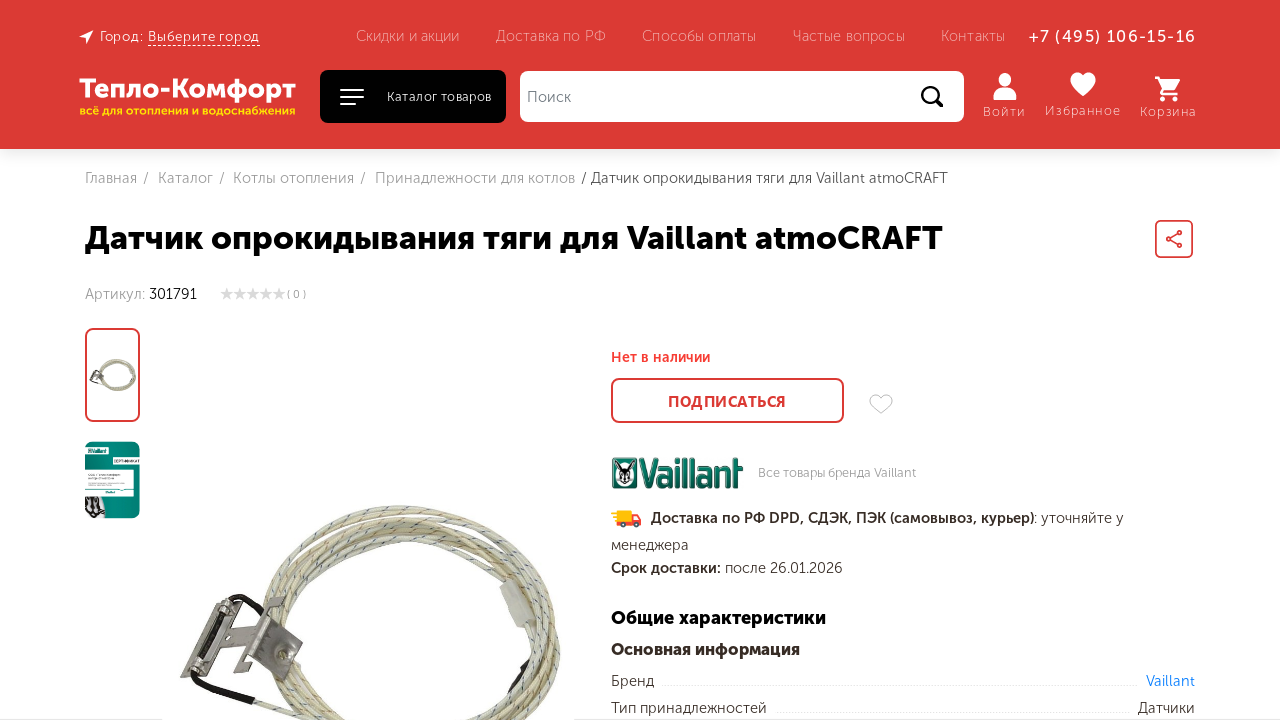

--- FILE ---
content_type: text/html; charset=UTF-8
request_url: https://teplokomfort-store.ru/catalog/kotly-otopleniya/prinadlezhnosti-dlya-kotlov/datchik-oprokidyvaniya-tyagi-dlya-vaillant-atmocraft/
body_size: 73411
content:
<!DOCTYPE html>
<html lang="ru">
    <head>
        <meta http-equiv="Content-Type" content="text/html; charset=UTF-8" />
<meta name="robots" content="index, follow" />
<meta name="description" content="Датчик опрокидывания тяги для Vaillant atmoCRAFT: цена, фото. Закажите датчик опрокидывания тяги для vaillant atmocraft онлайн в интернет-магазине Тепло-Комфорт. Доставка по Москве и по всей России с официального склада." />
<link rel="canonical" href="https://teplokomfort-store.ru/catalog/kotly-otopleniya/prinadlezhnosti-dlya-kotlov/datchik-oprokidyvaniya-tyagi-dlya-vaillant-atmocraft/" />
<link href="/bitrix/js/main/core/css/core.min.css?16170830153575" type="text/css" rel="stylesheet" />

<script type="text/javascript" data-skip-moving="true">(function(w, d, n) {var cl = "bx-core";var ht = d.documentElement;var htc = ht ? ht.className : undefined;if (htc === undefined || htc.indexOf(cl) !== -1){return;}var ua = n.userAgent;if (/(iPad;)|(iPhone;)/i.test(ua)){cl += " bx-ios";}else if (/Android/i.test(ua)){cl += " bx-android";}cl += (/(ipad|iphone|android|mobile|touch)/i.test(ua) ? " bx-touch" : " bx-no-touch");cl += w.devicePixelRatio && w.devicePixelRatio >= 2? " bx-retina": " bx-no-retina";var ieVersion = -1;if (/AppleWebKit/.test(ua)){cl += " bx-chrome";}else if ((ieVersion = getIeVersion()) > 0){cl += " bx-ie bx-ie" + ieVersion;if (ieVersion > 7 && ieVersion < 10 && !isDoctype()){cl += " bx-quirks";}}else if (/Opera/.test(ua)){cl += " bx-opera";}else if (/Gecko/.test(ua)){cl += " bx-firefox";}if (/Macintosh/i.test(ua)){cl += " bx-mac";}ht.className = htc ? htc + " " + cl : cl;function isDoctype(){if (d.compatMode){return d.compatMode == "CSS1Compat";}return d.documentElement && d.documentElement.clientHeight;}function getIeVersion(){if (/Opera/i.test(ua) || /Webkit/i.test(ua) || /Firefox/i.test(ua) || /Chrome/i.test(ua)){return -1;}var rv = -1;if (!!(w.MSStream) && !(w.ActiveXObject) && ("ActiveXObject" in w)){rv = 11;}else if (!!d.documentMode && d.documentMode >= 10){rv = 10;}else if (!!d.documentMode && d.documentMode >= 9){rv = 9;}else if (d.attachEvent && !/Opera/.test(ua)){rv = 8;}if (rv == -1 || rv == 8){var re;if (n.appName == "Microsoft Internet Explorer"){re = new RegExp("MSIE ([0-9]+[\.0-9]*)");if (re.exec(ua) != null){rv = parseFloat(RegExp.$1);}}else if (n.appName == "Netscape"){rv = 11;re = new RegExp("Trident/.*rv:([0-9]+[\.0-9]*)");if (re.exec(ua) != null){rv = parseFloat(RegExp.$1);}}}return rv;}})(window, document, navigator);</script>


<link href="/bitrix/js/ui/fonts/opensans/ui.font.opensans.min.css?16031878491861" type="text/css"  rel="stylesheet" />
<link href="/bitrix/js/main/popup/dist/main.popup.bundle.min.css?160622226823520" type="text/css"  rel="stylesheet" />
<link href="/bitrix/css/main/themes/blue/style.min.css?1603187855331" type="text/css"  rel="stylesheet" />
<link href="/bitrix/cache/css/mt/ipdesign_market/page_4bde1ef8c903acc5999115f1aaf570ad/page_4bde1ef8c903acc5999115f1aaf570ad_v1.css?1712558282110090" type="text/css"  rel="stylesheet" />
<link href="/bitrix/panel/main/popup.min.css?160318772920704" type="text/css"  rel="stylesheet" />
<link href="/bitrix/cache/css/mt/ipdesign_market/default_a221dc6c4e7e5fe657012fd09d89e1aa/default_a221dc6c4e7e5fe657012fd09d89e1aa_v1.css?17125581523972" type="text/css"  rel="stylesheet" />
<link href="/bitrix/cache/css/mt/ipdesign_market/template_26cbdc547d53ea47b5a8b5e2b01f13c2/template_26cbdc547d53ea47b5a8b5e2b01f13c2_v1.css?1712558152412723" type="text/css"  data-template-style="true" rel="stylesheet" />







<meta property="og:title" content="Датчик опрокидывания тяги для Vaillant atmoCRAFT" />
<meta property="og:description" content="" />
<meta property="og:image" content="/upload/iblock/b2e/datchik_oprokidyvaniya_tyagi_dlya_vaillant_atmocraft_mini.jpg" />



        
<!-- select color in module settings -->
                <meta name="viewport" content="width=device-width, initial-scale=1">
        <meta http-equiv="X-UA-Compatible" content="ie=edge">
        <!--<link rel="shortcut icon" href="/local/templates/ipdesign_market/favicon.ico" type="image/x-icon">-->
        <title>
            Датчик опрокидывания тяги для Vaillant atmoCRAFT купить с доставкой - интернет-магазин Тепло-Комфорт        </title>
        <!-- locations -->
                
<link rel="apple-touch-icon" sizes="180x180" href="/apple-touch-icon.png">
<link rel="icon" type="image/png" sizes="32x32" href="/favicon-32x32.png">
<link rel="icon" type="image/png" sizes="16x16" href="/favicon-16x16.png">
<link rel="manifest" href="/site.webmanifest">
<link rel="mask-icon" href="/safari-pinned-tab.svg" color="#5bbad5">
<meta name="msapplication-TileColor" content="#ffe600">
<meta name="theme-color" content="#ffffff">
<meta name="yandex-verification" content="1df8cb9672a58fbb" />

<!-- Global site tag (gtag.js) - Google Analytics -->
    </head>

    <body>
        <div class="bodywrapper">
            <div id="panel">
                            </div>
            		
	            
            <div class="modal fade" id="catalogModal" tabindex="-1" role="dialog" aria-labelledby="Каталог" aria-hidden="true">
                <div class="modal-dialog container" role="document">                
                    <!--'start_frame_cache_LkGdQn'-->
<div class="modal-content">
	<div class="modal-body">
		<div id="horizontal-multilevel-menu" class="catalog__menu-modal row">
						<ul class="category-list col-3">
															<li data-section="kotly-otopleniya" class="root catalog__menu-item">
							<div class="catalog-list__category">
								<a href="/catalog/kotly-otopleniya/" class="root-item-selected">Котлы отопления</a>
							</div>
						</li>
																																																																	<li data-section="gazovye-kolonki" class="root catalog__menu-item">
							<div class="catalog-list__category">
								<a href="/catalog/gazovye-kolonki/" class="root-item">Газовые колонки</a>
							</div>
						</li>
																				<li data-section="vodonagrevateli" class="root catalog__menu-item">
							<div class="catalog-list__category">
								<a href="/catalog/vodonagrevateli/" class="root-item">Водонагреватели</a>
							</div>
						</li>
																																						<li data-section="rasshiritelnye-baki" class="root catalog__menu-item">
							<div class="catalog-list__category">
								<a href="/catalog/rasshiritelnye-baki/" class="root-item">Расширительные баки</a>
							</div>
						</li>
																				<li data-section="nasosnoe-oborudovanie" class="root catalog__menu-item">
							<div class="catalog-list__category">
								<a href="/catalog/nasosnoe-oborudovanie/" class="root-item">Насосное оборудование</a>
							</div>
						</li>
																																																																	<li data-section="stabilizatory-i-ibp" class="root catalog__menu-item">
							<div class="catalog-list__category">
								<a href="/catalog/stabilizatory-i-ibp/" class="root-item">Стабилизаторы и ИБП</a>
							</div>
						</li>
												</ul>
			<ul class="submenu-list col-9">
						
										
					
					
									
								<ul data-section="kotly-otopleniya" class="root__submenu row">
						
					
					
						
										
					
					
						
															<li data-section="gazovye-kotly" class="catalog__menu-item col-3 mb-3 "><a href="/catalog/kotly-otopleniya/gazovye-kotly/">Газовые котлы</a></li>
							
						
					
					
						
										
					
					
						
															<li data-section="elektricheskie-kotly" class="catalog__menu-item col-3 mb-3 "><a href="/catalog/kotly-otopleniya/elektricheskie-kotly/">Электрические котлы</a></li>
							
						
					
					
						
										
					
					
						
															<li data-section="tverdotoplivnye-kotly" class="catalog__menu-item col-3 mb-3 "><a href="/catalog/kotly-otopleniya/tverdotoplivnye-kotly/">Твердотопливные котлы</a></li>
							
						
					
					
						
										
					
					
						
															<li data-section="prinadlezhnosti-dlya-kotlov" class="catalog__menu-item col-3 mb-3 item-selected"><a href="/catalog/kotly-otopleniya/prinadlezhnosti-dlya-kotlov/">Принадлежности для котлов</a></li>
							
						
					
					
						
										
					
					
						
															<li data-section="dymokhody-sistemy-dymoudaleniya" class="catalog__menu-item col-3 mb-3 "><a href="/catalog/kotly-otopleniya/dymokhody-sistemy-dymoudaleniya/">Дымоходы, системы дымоудаления</a></li>
							
						
					
					
						
										
											</ul></li>					
					
						
							
						
					
					
						
										
					
					
									
								<ul data-section="vodonagrevateli" class="root__submenu row">
						
					
					
						
										
					
					
						
															<li data-section="gazovye-vodonagrevateli" class="catalog__menu-item col-3 mb-3 "><a href="/catalog/vodonagrevateli/gazovye-vodonagrevateli/">Газовые водонагреватели</a></li>
							
						
					
					
						
										
					
					
						
															<li data-section="kosvennye-vodonagrevateli" class="catalog__menu-item col-3 mb-3 "><a href="/catalog/vodonagrevateli/kosvennye-vodonagrevateli/">Косвенные водонагреватели</a></li>
							
						
					
					
						
										
											</ul></li>					
					
						
							
						
					
					
						
										
					
					
									
								<ul data-section="nasosnoe-oborudovanie" class="root__submenu row">
						
					
					
						
										
					
					
						
															<li data-section="nasosy-tsirkulyatsionnye" class="catalog__menu-item col-3 mb-3 "><a href="/catalog/nasosnoe-oborudovanie/nasosy-tsirkulyatsionnye/">Насосы циркуляционные</a></li>
							
						
					
					
						
										
					
					
						
															<li data-section="nasosnye-stantsii" class="catalog__menu-item col-3 mb-3 "><a href="/catalog/nasosnoe-oborudovanie/nasosnye-stantsii/">Насосные станции</a></li>
							
						
					
					
						
										
					
					
						
															<li data-section="nasosy-drenazhnye" class="catalog__menu-item col-3 mb-3 "><a href="/catalog/nasosnoe-oborudovanie/nasosy-drenazhnye/">Насосы дренажные</a></li>
							
						
					
					
						
										
					
					
						
															<li data-section="nasosy-kolodeznye" class="catalog__menu-item col-3 mb-3 "><a href="/catalog/nasosnoe-oborudovanie/nasosy-kolodeznye/">Насосы колодезные</a></li>
							
						
					
					
						
										
					
					
						
															<li data-section="nasosy-poverkhnostnye" class="catalog__menu-item col-3 mb-3 "><a href="/catalog/nasosnoe-oborudovanie/nasosy-poverkhnostnye/">Насосы поверхностные</a></li>
							
						
					
					
						
							
							
							
							
										
											</ul></li>					
					
						
							
						
					
					
												
							</ul>	
		</div>
	</div>
</div> 
<!--'end_frame_cache_LkGdQn'-->                                 
                </div>
            </div>

            <div id="mobile-shadow"></div>
            <div id="mobile-menu" class="col-md-4 col-lg-3 navbar-container bg-light">
                <nav class="navbar navbar-light pt-5">
                    <button type="button" id="close-mob-menu">
                        <svg width="34" height="34" viewBox="0 0 34 34" fill="none" xmlns="http://www.w3.org/2000/svg">
                            <rect x="7.80762" y="24.7782" width="24" height="2" rx="1" transform="rotate(-45 7.80762 24.7782)" fill="#010101"/>
                            <rect x="24.7782" y="26.1924" width="24" height="2" rx="1" transform="rotate(-135 24.7782 26.1924)" fill="#010101"/>
                        </svg>
                    </button>
                    <!--'start_frame_cache_XEVOpk'-->
	<ul class="navbar-nav mt-5">
									<li class="nav-item active"><a href="/catalog/" class="nav-link">Каталог</a></li>
						
									<li class="nav-item"><a href="/catalog/?q" class="nav-link">Поиск</a></li>
						
									<li class="nav-item"><a href="/promotions/" class="nav-link">Скидки и акции</a></li>
						
									<li class="nav-item"><a href="/info/delivery/" class="nav-link">Доставка</a></li>
						
									<li class="nav-item"><a href="/info/payment/" class="nav-link">Оплата</a></li>
						
									<li class="nav-item"><a href="/info/faq/" class="nav-link">Частые вопросы</a></li>
						
			</ul>
<!--'end_frame_cache_XEVOpk'-->                </nav>
            </div>

            <header id="header" class="header">
                <div class="container navbar navbar-expand-lg">
                    <button class="navbar-toggler" type="button" data-toggle="collapse" data-target="#menu" aria-controls="menu"
                        aria-expanded="false" aria-label="Toggle navigation">
                        <span class="navbar-toggler-icon"></span>
                    </button>
                    <div class="header__box collapse navbar-collapse" id="menu">
                        <nav class="header__sub-nav row navbar-expand-lg">
                            <div class="place">  
                                <svg class="place__icon">
                                    <use xlink:href="/local/templates/ipdesign_market/icons/sprite.svg#location-icon"></use>
                                </svg>
                                <span class="regpopup">Город:</span>
                                <button type="button" class="place__button" data-toggle="modal" data-target="#placeModal">
                                    <!--'start_frame_cache_city-title'-->                                    <span id="city-title">
                                        Выберите город 
                                    </span>
                                    <!--'end_frame_cache_city-title'-->                                </button>
                            </div>
                            <div class="header__sections">
                            <!-- <div class="header__sections col-7 col-xl-6"> -->
                                <!--'start_frame_cache_g8taYv'-->
	<ul class="navbar-nav">
									<li class="nav-item"><a href="/promotions/" class="nav-link">Скидки и акции</a></li>
						
									<li class="nav-item"><a href="/info/delivery/" class="nav-link">Доставка по РФ</a></li>
						
									<li class="nav-item"><a href="/info/payment/" class="nav-link">Способы оплаты</a></li>
						
									<li class="nav-item"><a href="/info/faq/" class="nav-link">Частые вопросы</a></li>
						
									<li class="nav-item"><a href="/contacts/" class="nav-link">Контакты</a></li>
						
			</ul>
<!--'end_frame_cache_g8taYv'-->                            </div>
                            <div class="header__contacts ml-auto pr-2">
                                <div class="header__phone">
                                         <a class="nav-link tel" href="tel:+74951061516">+7 (495) 106-15-16</a>


                                </div>
                            </div>
                        </nav>
                        <nav id="mobile-nav" class="header__nav navbar navbar-expand-lg">
                            <a class="logo navbar-brand" href="/">
                                		
			<img src='/bitrix/templates/ipdesign_market/images/logo.svg' alt='Logo'>
		                            </a>
                            <!-- Button trigger catalog -->
                            <button id="catalogButton" type="button" class="catalog__button" data-toggle="modal"
                                data-target="#catalogModal">
                                <div class="hamburger hamburger--squeeze">
                                    <span class="hamburger-box">
                                        <span class="hamburger-inner">Open menu</span>
                                    </span>
                                </div>
                                <div class="catalog__button-name">
                                    <span>Каталог товаров</span>
                                </div>
                            </button>
                            <div id="search" class="search__wrap">
                                	<form id="title-search" class="search form-inline my-2 my-lg-0" action="/catalog/">
		<input class="search__input form-control" id="title-search-input" type="search" name="q" value="" size="40" maxlength="50" autocomplete="off" placeholder="Поиск" aria-label="Поиск"/>
		<button class="search__button" name="s" type="submit">
			<span>Поиск</span>
			<svg>
				<use xlink:href="/local/templates/ipdesign_market/icons/sprite.svg#search-icon"></use> 
			</svg>
		</button>
			</form>

                            </div>
                            <div class="basket-box ml-lg-auto">
                                <div class="header-cart" id="basket_line">
                                    <!--'start_frame_cache_header-cart'-->                                    

<div id="bx_basketFKauiI" class="bx-basket bx-opener"><ul class="profile navbar-nav">
		
		
				
		<!-- <i class="fa fa-user"></i> -->
					<li class="profile__element nav-item">
				<a href="#0" class="profile__element-link btn enter nav-link" data-toggle="modal" data-target="#authorization">
										<svg class="icon"  id="profile-icon" viewBox="0 0 21 24">
						<g>
							<path d="M10.8461 12C13.9049 12 16.3845 9.31371 16.3845 6C16.3845 2.68629 13.9049 0 10.8461 0C7.78727 0 5.30762 2.68629 5.30762 6C5.30762 9.31371 7.78727 12 10.8461 12Z" fill="white"/>
							<path d="M13.1152 12.925C13.0876 12.9243 13.0599 12.9235 13.0323 12.9231H8.65984C4.1759 13.0085 0.609435 16.7612 0.693725 21.3049C0.694173 21.3329 0.69492 21.361 0.695667 21.389V22.6549C0.695667 23.2879 0.929852 24 1.63256 24H20.0596C20.7623 24 20.9965 23.2879 20.9965 22.6549V21.389C21.1266 16.8463 17.5981 13.0569 13.1152 12.925Z" fill="white"/>
						</g>
					</svg>
					Войти				</a>
							</li>
			
		<li class="profile__element nav-item top-favorite">
		<a id="favorite-link" class="profile__element-link nav-link" href="/personal/favorite/">
						<svg class="icon" id="heart-icon" viewBox="0 0 20 20">
				<g>
					<path fill-rule="evenodd" clip-rule="evenodd" d="M9.99177 18C14.864 14.516 17.3015 11.3292 18.4477 8.89845C19.7868 6.05831 18.6219 2.53756 15.7002 1.35615C12.2659 -0.0319494 9.99177 3.17059 9.99177 3.17059C9.99177 3.17059 7.73382 -0.040291 4.29983 1.34842C1.37807 2.52983 0.213214 6.05058 1.55233 8.89072C2.69855 11.3212 5.11958 14.5163 9.99177 18Z" fill="white" stroke="white" stroke-width="0"/>
				</g>
			</svg>
			Избранное			<div class="cart__number"> 
				<span class="favorite-count ">0</span>
			</div>	
		</a>
	</li>
			<li class="profile__element nav-item top-cart">
			<!-- <i class="fa fa-shopping-cart"></i> -->
			<a class="profile__element-link cart nav-link" href="/basket/">
								<svg class="icon" id="cart-icon" viewBox="0 0 24 24">
					<g>
						<path d="M7.2 19.2C5.88 19.2 4.8 20.28 4.8 21.6C4.8 22.92 5.88 24 7.2 24C8.52 24 9.6 22.92 9.6 21.6C9.6 20.28 8.52 19.2 7.2 19.2ZM0 0V2.4H2.4L6.72 11.52L5.04 14.4C4.92 14.76 4.8 15.24 4.8 15.6C4.8 16.92 5.88 18 7.2 18H21.6V15.6H7.68C7.56 15.6 7.44 15.48 7.44 15.36V15.24L8.52 13.2H17.4C18.36 13.2 19.08 12.72 19.44 12L23.76 4.2C24 3.96 24 3.84 24 3.6C24 2.88 23.52 2.4 22.8 2.4H5.04L3.96 0H0ZM19.2 19.2C17.88 19.2 16.8 20.28 16.8 21.6C16.8 22.92 17.88 24 19.2 24C20.52 24 21.6 22.92 21.6 21.6C21.6 20.28 20.52 19.2 19.2 19.2Z" fill="white"/>
					</g>
				</svg>
								
				<span>
				Корзина				<br>
				</span>
			</a>
		</li>
		</ul></div>
                                        <!--'end_frame_cache_header-cart'-->                                </div>                     
                            </div>
                        </nav>
                    </div>
                </div>
            </header>
                            <div class="breadcrumbs">
                    <nav class="breadcrumbs__nav container">
                        <link href="/bitrix/css/main/font-awesome.css?160318785528777" type="text/css" rel="stylesheet" />
<ol class="breadcrumbs__list">
			<li class="breadcrumbs__list-item" id="bx_breadcrumb_0" >
				<a href="/" title="Главная" >
					Главная
				</a>
				<meta content="1" />
			</li>
			<li class="breadcrumbs__list-item" id="bx_breadcrumb_1" >
				<a href="/catalog/" title="Каталог" >
					Каталог
				</a>
				<meta content="2" />
			</li>
			<li class="breadcrumbs__list-item" id="bx_breadcrumb_2" >
				<a href="/catalog/kotly-otopleniya/" title="Котлы отопления" >
					Котлы отопления
				</a>
				<meta content="3" />
			</li>
			<li class="breadcrumbs__list-item" id="bx_breadcrumb_3" >
				<a href="/catalog/kotly-otopleniya/prinadlezhnosti-dlya-kotlov/" title="Принадлежности для котлов" >
					Принадлежности для котлов
				</a>
				<meta content="4" />
			</li>
			<li class="breadcrumbs__list-item active" aria-current="page">	
				<span>Датчик опрокидывания тяги для Vaillant atmoCRAFT</span>
				<meta content="5" />
			</li></ol>                    </nav>
                </div>
                        <div id="lazy_load_wrapper" class="wrapper container">
                			<section class="product" id="bx_117848907_46053" itemscope itemtype="http://schema.org/Product">
		<span itemprop="offers" itemscope itemtype="http://schema.org/Offer">
			<meta itemprop="price" content="" />
			<meta itemprop="priceCurrency" content="" />
			<link itemprop="availability" href="http://schema.org/OutOfStock" />
			<meta itemprop="url" content="https://teplokomfort-store.ru/catalog/kotly-otopleniya/prinadlezhnosti-dlya-kotlov/datchik-oprokidyvaniya-tyagi-dlya-vaillant-atmocraft/" />
			<meta itemprop="priceValidUntil" content="2036-01-17">
		</span>
	<div class="product__header">
					<h1 class="section-title" itemprop="name">Датчик опрокидывания тяги для Vaillant atmoCRAFT</h1>
				<button type="button" class="share-button" data-toggle="modal" data-target="#shareModal">
			<svg width="100%" height="100%" viewBox="0 0 42 42" fill="none" xmlns="http://www.w3.org/2000/svg">
				<rect class="share-button_color" x="1" y="1" width="40" height="40" rx="5" stroke="" stroke-width="2"/>
				<path class="share-button-icon_color" d="M27 25.08C26.24 25.08 25.56 25.38 25.04 25.85L17.91 21.7C17.96 21.47 18 21.24 18 21C18 20.76 17.96 20.53 17.91 20.3L24.96 16.19C25.5 16.69 26.21 17 27 17C28.66 17 30 15.66 30 14C30 12.34 28.66 11 27 11C25.34 11 24 12.34 24 14C24 14.24 24.04 14.47 24.09 14.7L17.04 18.81C16.5 18.31 15.79 18 15 18C13.34 18 12 19.34 12 21C12 22.66 13.34 24 15 24C15.79 24 16.5 23.69 17.04 23.19L24.16 27.35C24.11 27.56 24.08 27.78 24.08 28C24.08 29.61 25.39 30.92 27 30.92C28.61 30.92 29.92 29.61 29.92 28C29.92 26.39 28.61 25.08 27 25.08ZM27 13C27.55 13 28 13.45 28 14C28 14.55 27.55 15 27 15C26.45 15 26 14.55 26 14C26 13.45 26.45 13 27 13ZM15 22C14.45 22 14 21.55 14 21C14 20.45 14.45 20 15 20C15.55 20 16 20.45 16 21C16 21.55 15.55 22 15 22ZM27 29.02C26.45 29.02 26 28.57 26 28.02C26 27.47 26.45 27.02 27 27.02C27.55 27.02 28 27.47 28 28.02C28 28.57 27.55 29.02 27 29.02Z" fill=""/>
			</svg>
		</button>
	</div>

	<div class="product__info pb-3">
					<div class="product__code">
				<span>Артикул: <span itemprop="sku">301791</span></span>
			</div>
				
					<div class="product__rating">
				<table align="center" class="bx_item_detail_rating">
	<tr>
		<td>
			<div class="bx_item_rating">
				<div class="bx_stars_container">
					<div id="bx_vo_45_46053_sBq3II_stars" class="bx_stars_bg"></div>
					<div id="bx_vo_45_46053_sBq3II_progr" class="bx_stars_progress"></div>
				</div>
			</div>
		</td>
		<td class="product__reviews-number">
			<span id="bx_vo_45_46053_sBq3II_rating" class="bx_stars_rating_votes">(0)</span>
		</td>
	</tr>
</table>
			</div>
				
	</div>

	<div class="product__layout">
		<div class="product-item-detail-slider-container" id="bx_117848907_46053_big_slider">
			<div class="gallery product__gallery">	
			
				<span class="product-item-detail-slider-close" data-entity="close-popup"></span>
										<div class="swiper-container gallery__nav product-item-detail-slider-controls-block" id="bx_117848907_46053_slider_cont">
						<div class="swiper-wrapper">
																																						
									<div class="swiper-slide image-trigger product-item-detail-slider-controls-image active"
										data-entity="slider-control" data-value="140704">
										<div class="gallery__image-box">
											<img src="/upload/iblock/61c/datchik_oprokidyvaniya_tyagi_dlya_vaillant_atmocraft_full.jpg">
										</div>
									</div>

																		
									<div class="swiper-slide image-trigger product-item-detail-slider-controls-image"
										data-entity="slider-control" data-value="147913">
										<div class="gallery__image-box">
											<img src="/upload/iblock/8e1/certificate_vaillant.jpg">
										</div>
									</div>

															</div>
						</div>
										<div class="gallery__show-item product-item-detail-slider-block
					"
					data-entity="images-slider-block">
															<span class="product-item-detail-slider-left" data-entity="slider-control-left" style="display: none;"></span>
					<span class="product-item-detail-slider-right" data-entity="slider-control-right" style="display: none;"></span>
					<div class="product-item-label-text product-item-label-big product-item-label-top product-item-label-left" id="bx_117848907_46053_sticker"
						style="display: none;">
											</div>
					
										
					<div class="product-item-detail-slider-images-container" data-entity="images-container">
																					<div class="product-image-wrap product-item-detail-slider-image active" data-entity="image" data-id="140704">
									<img src="/upload/iblock/61c/datchik_oprokidyvaniya_tyagi_dlya_vaillant_atmocraft_full.jpg" alt="Датчик опрокидывания тяги для Vaillant atmoCRAFT купить в интернет-магазине" title="Датчик опрокидывания тяги для Vaillant atmoCRAFT заказать в интернет-магазине" itemprop="image">
								</div>
																<div class="product-image-wrap product-item-detail-slider-image" data-entity="image" data-id="147913">
									<img src="/upload/iblock/8e1/certificate_vaillant.jpg" alt="Датчик опрокидывания тяги для Vaillant atmoCRAFT купить в интернет-магазине" title="Датчик опрокидывания тяги для Vaillant atmoCRAFT заказать в интернет-магазине">
								</div>
													</div>
				</div>				
			</div>
		</div>	
		<div class="product__aside">
<!--<div style="color:#00b300; margin-bottom:5px;font-weight: 600;font-size:14px;"></div>-->
			<div class="product__price">
				<div class="product__price-box">
					<span class="product-item-detail-price-current current" id="bx_117848907_46053_price">
						<strong></strong>
					</span>
									</div>
									<span class="product-item-detail-price-old old" id="bx_117848907_46053_old_price"
						style="display: none;">
						<small></small>
					</span>
												
								
			</div>		
					

			<div class="product__type">
				<div class="product-item-detail-info-section">
																			<div class="product-item-detail-info-container">
																					<dl class="product-item-detail-properties">
																							</dl>
																				</div>
													</div>
			</div>

									<p class="product-item-detail-buy-button not-available" id="bx_117848907_46053_not_avail"
							style="display: ;">
							Нет в наличии						</p>
						<div class="product__buttons" data-entity="main-button-container">				

							<div class="buy__buttons" id="bx_117848907_46053_basket_actions" style="display: none;">
													
										
									<button class="button fast-order" type="button" data-toggle="modal" data-target="#fastOrder" data-item-id="46053" >
										<span>Быстрый заказ</span>
									</button>											
									
									<a class="cart-button-wrap product-item-detail-buy-button add_to_basket basket_btn_active" 
																					data-item-id="46053"
																				id="bx_117848907_46053_add_basket_link" href="javascript:void(0);">
										<button class="button cart-button">
											<span>В корзину</span>
										</button>
									</a>
											
									<a class="cart-button-wrap product-item-detail-buy-button basket__link" 
																					data-item-id="46053"
										 
										href="/basket/">						
										<button class="button cart-button cart-button_added">														
											<span>В корзине</span>			
										</button>
									</a>
									
																		
																			
																		
																		
							</div>
							
									
	<button id="bx_117848907_46053_subscribe"
			class="button subscribe-button"
			data-item="46053"
			style="">
		<span>
			Подписаться		</span>
	</button>

	<input type="hidden" id="bx_117848907_46053_subscribe_hidden">

	

								
																						<button id="favorite-button" class="favorite-button favorite-toggle" type="button" data-item="46053" data-act="add" title="В избранное">
																<svg width="100%" height="100%" viewBox="0 0 24 20" fill="none" xmlns="http://www.w3.org/2000/svg">
									<path class="favorite-button__stroke" opacity="0.28" fill-rule="evenodd" clip-rule="evenodd" d="M21.3949 2.76821C20.3098 1.62795 18.8044 1 17.1562 1C14.8382 1 13.3706 2.28217 12.5476 3.3578C12.3341 3.63692 12.1525 3.91679 12 4.18015C11.8475 3.91679 11.6659 3.63692 11.4524 3.3578C10.6294 2.28217 9.16183 1 6.84375 1C5.19555 1 3.69023 1.62799 2.6051 2.76825C1.57007 3.85599 1 5.31277 1 6.87023C1 8.56558 1.7147 10.1424 3.2492 11.8326C4.62063 13.3431 6.59363 14.9002 8.87832 16.7032C9.72966 17.3751 10.61 18.0699 11.5473 18.8294L11.5755 18.8522C11.697 18.9508 11.8485 19 12 19C12.1515 19 12.303 18.9507 12.4245 18.8522L12.4527 18.8294C13.39 18.0699 14.2703 17.3752 15.1218 16.7032C17.4064 14.9002 19.3794 13.3432 20.7508 11.8326C22.2853 10.1424 23 8.56558 23 6.87023C23 5.31277 22.4299 3.85599 21.3949 2.76821Z" stroke=""/>
								</svg>								
							</button>
														
													</div>
										<div class="product__brand">
					<div class="product__brand-image">
						<img src="/upload/iblock/e59/vaillant.jpg" alt="Vaillant" title="Vaillant">
					</div>	
					<a class="product__brand-link" href="/brands/otopitelnoe_oborudovanie/vaillant/">Все товары бренда <span itemprop="brand">Vaillant</span></a>
				</div>
											
			
						<!-- Предупреждение о ценах -->
<!--<div class="s-import">
	 Уточняйте у менеджера.
</div>-->
			<!-- Конец предупреждения о ценах-->				
			<!-- Новый Блок с информацией о доставке -->
<div class="delivery-container">
<div><img src="/upload/icons/delivery.svg" /><span class="tk-delivery">Доставка по РФ DPD, СДЭК, ПЭК (самовывоз, курьер)</span>: уточняйте у менеджера</div>
<!--<div><span class="free-delivery">Бесплатно</span> доставим заказ ТК DPD от 15000 руб., до 800 км от Москвы!</div>-->
<div><span class="tk-delivery">Срок доставки:</span> после 26.01.2026</div>
</div>

			<!-- Конец Нового Блока с информацией о доставке-->				

			<!-- Новый код характеристик -->
							<div class="product__description-container pt-5">
					<h4 class="product__description-title">Общие характеристики</h4>
					<div id="product-specific" class="product__description-table">
						<div>
							<div class="product__table-item">
								<!-- <h5 class="product__table-item_title"></h5> -->
								<div class="product__description-item">
<!-- Группировщик свойств -->



	
																								<div class="properties_group_name"><span>Основная информация</span></div>
										                                        <div class="product__description-item_include">
						<div class="char_name"><span>Бренд</span></div>
                                                <div class="table-line"></div>
						<div class="char_desc"><a href="/brands/otopitelnoe_oborudovanie/vaillant/">Vaillant</a></span></div>
					</div>
					                                        <div class="product__description-item_include">
						<div class="char_name"><span>Тип принадлежностей</span></div>
                                                <div class="table-line"></div>
						<div class="char_desc">Датчики</span></div>
					</div>
																																			<div class="properties_group_name"><span>Дополнительная информация</span></div>
										                                        <div class="product__description-item_include">
						<div class="char_name"><span>Страна-производитель</span></div>
                                                <div class="table-line"></div>
						<div class="char_desc">ГЕРМАНИЯ</span></div>
					</div>
					                                        <div class="product__description-item_include">
						<div class="char_name"><span>Артикул</span></div>
                                                <div class="table-line"></div>
						<div class="char_desc">301791</span></div>
					</div>
															
<!-- конец Группировщика свойств -->
									<!--											<div class="product__description-item_include">
												<div class="char_name">
													<span>Бренд</span>
												</div>									
												<div class="table-line"></div>
												<div class="char_desc">
													<span >
														<a href="/brands/otopitelnoe_oborudovanie/vaillant/">Vaillant</a>													</span>													
												</div>
											</div>
																						<div class="product__description-item_include">
												<div class="char_name">
													<span>Тип принадлежностей</span>
												</div>									
												<div class="table-line"></div>
												<div class="char_desc">
													<span >
														Датчики													</span>													
												</div>
											</div>
																						<div class="product__description-item_include">
												<div class="char_name">
													<span>Страна-производитель</span>
												</div>									
												<div class="table-line"></div>
												<div class="char_desc">
													<span >
														ГЕРМАНИЯ													</span>													
												</div>
											</div>
																						<div class="product__description-item_include">
												<div class="char_name">
													<span>Артикул</span>
												</div>									
												<div class="table-line"></div>
												<div class="char_desc">
													<span >
														301791													</span>													
												</div>
											</div>
											-->
																				
																	</div>
							</div>
													</div>
					</div>
					<button class="show-button button_blue" type="button">
						Показать все					</button>
				</div>
			<!-- конец характеристик -->
			<!-- Начало иконок преимуществ -->
<div class="ads row">
                                		<div class="card-icons-item pb-4 col-3">
			<div class="card-icons-image image">
				<img class="lazy-img" data-src="/upload/iblock/e9e/icon_vaillant.png">
			</div>
                    <div class="iconDescription">
                                            </div>
					</div>
	                		<div class="card-icons-item pb-4 col-3">
			<div class="card-icons-image image">
				<img class="lazy-img" data-src="/upload/iblock/c99/icon_germany.png">
			</div>
                    <div class="iconDescription">
                                            </div>
					</div>
	                		<div class="card-icons-item pb-4 col-3">
			<div class="card-icons-image image">
				<img class="lazy-img" data-src="/upload/iblock/222/icon_premium.png">
			</div>
                    <div class="iconDescription">
                                            </div>
					</div>
	                		<div class="card-icons-item pb-4 col-3">
			<div class="card-icons-image image">
				<img class="lazy-img" data-src="/upload/iblock/dd5/icon_innovation.png">
			</div>
                    <div class="iconDescription">
                                            </div>
					</div>
	</div>		
			<!-- конец иконок преимуществ -->
	


		</div>
	</div>

			



	<div class="product__layout flex-column flex-xl-row row">
		<section id="product-description" class="product__description col-xl-12">

			<!-- Предупреждение о подделках -->
<a href="/articles/ostorozhno-seryy-import-i-poddelki-kak-ne-oshibitsya-pri-pokupke-kotla-ili-vodonagrevatelya/" target="_blank"><div class="s-import">
	 У нас только подлинное оборудование с официальной гарантией производителя. Остерегайтесь подделок и серого импорта! Подробнее&nbsp;&gt;&gt;&gt;
</div>
</a>
			<!-- Конец предупреждения о подделках -->

			
			<!-- Старый код характеристик -->
						<!-- Конец старого кода характеристик -->
		</section>
		<section class="product__set col-xl-7">
					</section>
	</div>
</section>

<section class="product-page catalog" data-entity="parent-container">
	<h2 class="section-title" data-entity="header" data-showed="false" style="display: none; opacity: 0;">С этим товаром рекомендуем</h2>
	</section>

<!-- Начало блока Документы -->
<div class="docs-container">
</div>
<!-- конец блока Документы -->

	
<div class="reviews-container">
		<div class="tab-content" id="myTabContent">
		<!-- <section class="reviews tab-pane fade show active" id="reviews" role="tabpanel" aria-labelledby="reviews-tab"> -->
		<section class="reviews">
			<div class="reviews__layout">
				<div class="reviews__header">
					<h2 class="section-title">Отзывы</h2>
				</div>				
				
	<div class="reviews__list" id="showReviews">	

		<div id="soc_comments_div_46053" class="bx_soc_comments_div bx_important bx_blue">			<div id="soc_comments_46053" class="bx-catalog-tab-section-container">
				<ul class="bx-catalog-tab-list" style="left: 0; display:none">							<li id="soc_comments_46053BLOG"><span>Комментарии</span></li>
							</ul>
								<div class="bx-catalog-tab-body-container">
					<div class="bx-catalog-tab-container"><div id="soc_comments_46053BLOG_cont" class="tab-off"><div id="bx-cat-soc-comments-blg_46053">Загрузка комментариев...</div></div></div>
				</div>
			</div>
					</div>

	</div>
	<!-- <button class="button_blue" type="button" data-toggle="collapse" data-target="#showReviews" aria-expanded="false" aria-controls="showReviews">
		Показать все 360 отзывов
	</button> -->

	
			</div>	
		</section>	
			</div>	
</div>			
				

		


	<div class="row">
		<div class="col-xs-12">
							<div data-entity="parent-container">
											<div class="catalog-block-header" data-entity="header" data-showed="false" style="display: none; opacity: 0;">
							Выберите один из подарков						</div>
						
<div class="sale-products-gift bx-blue" data-entity="sale-products-gift-container">
	</div>

		
						</div>
								<div data-entity="parent-container">
											<div class="catalog-block-header" data-entity="header" data-showed="false" style="display: none; opacity: 0;">
							Выберите один из товаров, чтобы получить подарок						</div>
						<!--'start_frame_cache_KSBlai'--><div id="sale_gift_main_products_891782244" class="bx_sale_gift_main_products bx_blue">
</div>

<!--'end_frame_cache_KSBlai'-->				</div>
						</div>
	</div>

	<!--Small Card-->
	
	<!--Top tabs-->
	
	<meta itemprop="name" content="Датчик опрокидывания тяги для Vaillant atmoCRAFT" />
	<meta itemprop="category" content="Котлы отопления/Принадлежности для котлов" />
			<span itemprop="offers" itemscope itemtype="http://schema.org/Offer">
			<meta itemprop="price" content="" />
			<meta itemprop="priceCurrency" content="" />
			<link itemprop="availability" href="http://schema.org/OutOfStock" />
		</span>
		


		
			

	
							

	







															
						<section class="product-page catalog" data-entity="parent-container">
							<h2 class="section-title" data-entity="header" data-showed="false" style="display: none; opacity: 0;">Популярные в разделе</h2>
														
<div class="catalog-section " data-entity="container-dbs36w">
			<!-- items-container -->
		<ul class="catalog-list" data-entity="items-row">
									
									<li class="catalog-item col-xl-2 col-md-3 col-sm-6 col-9">
						
	<div class="product-item-container"
		id="bx_3966226736_46033_7e1b8e3524755c391129a9d7e6f2d206" data-entity="item">
		<div class="product-item">
		<a class="product-item-image-wrapper" href="/catalog/kotly-otopleniya/prinadlezhnosti-dlya-kotlov/avtomaticheskiy-regulyator-otopleniya-vaillant-multimatic-vrc-700-6/" title="Автоматический регулятор отопления Vaillant multiMATIC VRC 700/6 фотография"
			data-entity="image-wrapper">
			<span class="product-item-image-slider-slide-container slide" id="bx_3966226736_46033_7e1b8e3524755c391129a9d7e6f2d206_pict_slider"
			style="display: none;"			data-slider-interval="5000" data-slider-wrap="true">
					</span>
				<span class="lazy-img product-item-image-original" id="bx_3966226736_46033_7e1b8e3524755c391129a9d7e6f2d206_pict"
			data-src="/upload/iblock/456/avtomaticheskiy_regulyator_otopleniya_vaillant_multimatic_vrc_700_6_mini.jpg" 
			style=" ">
		</span>
					<span class="product-item-image-alternative" id="bx_3966226736_46033_7e1b8e3524755c391129a9d7e6f2d206_secondpict"
				style="background-image: url('/upload/iblock/456/avtomaticheskiy_regulyator_otopleniya_vaillant_multimatic_vrc_700_6_mini.jpg'); ">
			</span>
						<div class="sale product-item-label-small product-item-label-bottom product-item-label-left" id="bx_3966226736_46033_7e1b8e3524755c391129a9d7e6f2d206_dsc_perc"
				style="display: none;">
				<span>0%</span>
			</div>
					<div class="product-item-image-slider-control-container" id="bx_3966226736_46033_7e1b8e3524755c391129a9d7e6f2d206_pict_slider_indicator"
			style="display: none;">
					</div>
				</a>
		
						<div class="product-item-info-container product-item-price-container catalog-item__price" data-entity="price-block">
						
						<p class="product-item-price-current catalog-item__price" id="bx_3966226736_46033_7e1b8e3524755c391129a9d7e6f2d206_price">
													</p>
													<p class="catalog-item__old-price" id="bx_3966226736_46033_7e1b8e3524755c391129a9d7e6f2d206_price_old"
								style="display: none;">
															</p>
												</div>
					<div class="product-item-title catalog-item__announce">
												<a href="/catalog/kotly-otopleniya/prinadlezhnosti-dlya-kotlov/avtomaticheskiy-regulyator-otopleniya-vaillant-multimatic-vrc-700-6/" title="Автоматический регулятор отопления Vaillant multiMATIC VRC 700/6">
												Автоматический регулятор отопления Vaillant multiMATIC VRC 700/6												</a>
											</div>
										<div class="product-item-info-container product-item-hidden catalog-item__buttons" data-entity="buttons-block">
															<a class="not-available "
										id="bx_3966226736_46033_7e1b8e3524755c391129a9d7e6f2d206_not_avail" href="javascript:void(0)" rel="nofollow">
										<span>Нет в наличии</span>
									</a>
									
	<button id="bx_3966226736_46033_7e1b8e3524755c391129a9d7e6f2d206_subscribe"
			class="button subscribe-button btn-sm"
			data-item="46033"
			style="">
		<span>
			Подписаться		</span>
	</button>

	<input type="hidden" id="bx_3966226736_46033_7e1b8e3524755c391129a9d7e6f2d206_subscribe_hidden">

	

									
							
														<button id="favorite-button-46033" class="favorite-button favorite-toggle" type="button" data-item="46033" data-act="add" title="Добавить в избранное">				
							<span>
								<svg width="100%" height="100%" viewBox="0 0 24 20" fill="none" xmlns="http://www.w3.org/2000/svg">
									<path class="favorite-button__stroke" opacity="0.28" fill-rule="evenodd" clip-rule="evenodd" d="M21.3949 2.76821C20.3098 1.62795 18.8044 1 17.1562 1C14.8382 1 13.3706 2.28217 12.5476 3.3578C12.3341 3.63692 12.1525 3.91679 12 4.18015C11.8475 3.91679 11.6659 3.63692 11.4524 3.3578C10.6294 2.28217 9.16183 1 6.84375 1C5.19555 1 3.69023 1.62799 2.6051 2.76825C1.57007 3.85599 1 5.31277 1 6.87023C1 8.56558 1.7147 10.1424 3.2492 11.8326C4.62063 13.3431 6.59363 14.9002 8.87832 16.7032C9.72966 17.3751 10.61 18.0699 11.5473 18.8294L11.5755 18.8522C11.697 18.9508 11.8485 19 12 19C12.1515 19 12.303 18.9507 12.4245 18.8522L12.4527 18.8294C13.39 18.0699 14.2703 17.3752 15.1218 16.7032C17.4064 14.9002 19.3794 13.3432 20.7508 11.8326C22.2853 10.1424 23 8.56558 23 6.87023C23 5.31277 22.4299 3.85599 21.3949 2.76821Z" stroke=""/>
								</svg>
							</span>			
						</button>
											</div>
					</div>		
	</div>
						</li>
									<li class="catalog-item col-xl-2 col-md-3 col-sm-6 col-9">
						
	<div class="product-item-container"
		id="bx_3966226736_46084_362ce596257894d11ab5c1d73d13c755" data-entity="item">
		<div class="product-item">
		<a class="product-item-image-wrapper" href="/catalog/kotly-otopleniya/prinadlezhnosti-dlya-kotlov/komplekt-perevoda-na-szhizhennyy-gaz-dlya-kotlov-protherm-rys-hk-28/" title="Комплект перевода на сжиженный газ для котлов Protherm Рысь HK 28 фотография"
			data-entity="image-wrapper">
			<span class="product-item-image-slider-slide-container slide" id="bx_3966226736_46084_362ce596257894d11ab5c1d73d13c755_pict_slider"
			style="display: none;"			data-slider-interval="5000" data-slider-wrap="true">
					</span>
				<span class="lazy-img product-item-image-original" id="bx_3966226736_46084_362ce596257894d11ab5c1d73d13c755_pict"
			data-src="/local/templates/ipdesign_market/components/bitrix/catalog.section/recommend_list/images/no_photo.png" 
			style=" ">
		</span>
					<span class="product-item-image-alternative" id="bx_3966226736_46084_362ce596257894d11ab5c1d73d13c755_secondpict"
				style="background-image: url('/local/templates/ipdesign_market/components/bitrix/catalog.section/recommend_list/images/no_photo.png'); ">
			</span>
						<div class="sale product-item-label-small product-item-label-bottom product-item-label-left" id="bx_3966226736_46084_362ce596257894d11ab5c1d73d13c755_dsc_perc"
				style="display: none;">
				<span>0%</span>
			</div>
					<div class="product-item-image-slider-control-container" id="bx_3966226736_46084_362ce596257894d11ab5c1d73d13c755_pict_slider_indicator"
			style="display: none;">
					</div>
				</a>
		
						<div class="product-item-info-container product-item-price-container catalog-item__price" data-entity="price-block">
						
						<p class="product-item-price-current catalog-item__price" id="bx_3966226736_46084_362ce596257894d11ab5c1d73d13c755_price">
													</p>
													<p class="catalog-item__old-price" id="bx_3966226736_46084_362ce596257894d11ab5c1d73d13c755_price_old"
								style="display: none;">
															</p>
												</div>
					<div class="product-item-title catalog-item__announce">
												<a href="/catalog/kotly-otopleniya/prinadlezhnosti-dlya-kotlov/komplekt-perevoda-na-szhizhennyy-gaz-dlya-kotlov-protherm-rys-hk-28/" title="Комплект перевода на сжиженный газ для котлов Protherm Рысь HK 28">
												Комплект перевода на сжиженный газ для котлов Protherm Рысь HK 28												</a>
											</div>
										<div class="product-item-info-container product-item-hidden catalog-item__buttons" data-entity="buttons-block">
															<a class="not-available "
										id="bx_3966226736_46084_362ce596257894d11ab5c1d73d13c755_not_avail" href="javascript:void(0)" rel="nofollow">
										<span>Нет в наличии</span>
									</a>
									
	<button id="bx_3966226736_46084_362ce596257894d11ab5c1d73d13c755_subscribe"
			class="button subscribe-button btn-sm"
			data-item="46084"
			style="">
		<span>
			Подписаться		</span>
	</button>

	<input type="hidden" id="bx_3966226736_46084_362ce596257894d11ab5c1d73d13c755_subscribe_hidden">

	

									
							
														<button id="favorite-button-46084" class="favorite-button favorite-toggle" type="button" data-item="46084" data-act="add" title="Добавить в избранное">				
							<span>
								<svg width="100%" height="100%" viewBox="0 0 24 20" fill="none" xmlns="http://www.w3.org/2000/svg">
									<path class="favorite-button__stroke" opacity="0.28" fill-rule="evenodd" clip-rule="evenodd" d="M21.3949 2.76821C20.3098 1.62795 18.8044 1 17.1562 1C14.8382 1 13.3706 2.28217 12.5476 3.3578C12.3341 3.63692 12.1525 3.91679 12 4.18015C11.8475 3.91679 11.6659 3.63692 11.4524 3.3578C10.6294 2.28217 9.16183 1 6.84375 1C5.19555 1 3.69023 1.62799 2.6051 2.76825C1.57007 3.85599 1 5.31277 1 6.87023C1 8.56558 1.7147 10.1424 3.2492 11.8326C4.62063 13.3431 6.59363 14.9002 8.87832 16.7032C9.72966 17.3751 10.61 18.0699 11.5473 18.8294L11.5755 18.8522C11.697 18.9508 11.8485 19 12 19C12.1515 19 12.303 18.9507 12.4245 18.8522L12.4527 18.8294C13.39 18.0699 14.2703 17.3752 15.1218 16.7032C17.4064 14.9002 19.3794 13.3432 20.7508 11.8326C22.2853 10.1424 23 8.56558 23 6.87023C23 5.31277 22.4299 3.85599 21.3949 2.76821Z" stroke=""/>
								</svg>
							</span>			
						</button>
											</div>
					</div>		
	</div>
						</li>
									<li class="catalog-item col-xl-2 col-md-3 col-sm-6 col-9">
						
	<div class="product-item-container"
		id="bx_3966226736_46103_c80764dfaf26ca80162484593ec7c29b" data-entity="item">
		<div class="product-item">
		<a class="product-item-image-wrapper" href="/catalog/kotly-otopleniya/prinadlezhnosti-dlya-kotlov/modul-vaillant-vr-40/" title="Модуль Vaillant VR 40 фотография"
			data-entity="image-wrapper">
			<span class="product-item-image-slider-slide-container slide" id="bx_3966226736_46103_c80764dfaf26ca80162484593ec7c29b_pict_slider"
			style="display: none;"			data-slider-interval="5000" data-slider-wrap="true">
					</span>
				<span class="lazy-img product-item-image-original" id="bx_3966226736_46103_c80764dfaf26ca80162484593ec7c29b_pict"
			data-src="/upload/iblock/18e/modul_vaillant_vr_40_mini.jpg" 
			style=" ">
		</span>
					<span class="product-item-image-alternative" id="bx_3966226736_46103_c80764dfaf26ca80162484593ec7c29b_secondpict"
				style="background-image: url('/upload/iblock/18e/modul_vaillant_vr_40_mini.jpg'); ">
			</span>
						<div class="sale product-item-label-small product-item-label-bottom product-item-label-left" id="bx_3966226736_46103_c80764dfaf26ca80162484593ec7c29b_dsc_perc"
				style="display: none;">
				<span>0%</span>
			</div>
					<div class="product-item-image-slider-control-container" id="bx_3966226736_46103_c80764dfaf26ca80162484593ec7c29b_pict_slider_indicator"
			style="display: none;">
					</div>
				</a>
		
						<div class="product-item-info-container product-item-price-container catalog-item__price" data-entity="price-block">
						
						<p class="product-item-price-current catalog-item__price" id="bx_3966226736_46103_c80764dfaf26ca80162484593ec7c29b_price">
													</p>
													<p class="catalog-item__old-price" id="bx_3966226736_46103_c80764dfaf26ca80162484593ec7c29b_price_old"
								style="display: none;">
															</p>
												</div>
					<div class="product-item-title catalog-item__announce">
												<a href="/catalog/kotly-otopleniya/prinadlezhnosti-dlya-kotlov/modul-vaillant-vr-40/" title="Модуль Vaillant VR 40">
												Модуль Vaillant VR 40												</a>
											</div>
										<div class="product-item-info-container product-item-hidden catalog-item__buttons" data-entity="buttons-block">
															<a class="not-available "
										id="bx_3966226736_46103_c80764dfaf26ca80162484593ec7c29b_not_avail" href="javascript:void(0)" rel="nofollow">
										<span>Нет в наличии</span>
									</a>
									
	<button id="bx_3966226736_46103_c80764dfaf26ca80162484593ec7c29b_subscribe"
			class="button subscribe-button btn-sm"
			data-item="46103"
			style="">
		<span>
			Подписаться		</span>
	</button>

	<input type="hidden" id="bx_3966226736_46103_c80764dfaf26ca80162484593ec7c29b_subscribe_hidden">

	

									
							
														<button id="favorite-button-46103" class="favorite-button favorite-toggle" type="button" data-item="46103" data-act="add" title="Добавить в избранное">				
							<span>
								<svg width="100%" height="100%" viewBox="0 0 24 20" fill="none" xmlns="http://www.w3.org/2000/svg">
									<path class="favorite-button__stroke" opacity="0.28" fill-rule="evenodd" clip-rule="evenodd" d="M21.3949 2.76821C20.3098 1.62795 18.8044 1 17.1562 1C14.8382 1 13.3706 2.28217 12.5476 3.3578C12.3341 3.63692 12.1525 3.91679 12 4.18015C11.8475 3.91679 11.6659 3.63692 11.4524 3.3578C10.6294 2.28217 9.16183 1 6.84375 1C5.19555 1 3.69023 1.62799 2.6051 2.76825C1.57007 3.85599 1 5.31277 1 6.87023C1 8.56558 1.7147 10.1424 3.2492 11.8326C4.62063 13.3431 6.59363 14.9002 8.87832 16.7032C9.72966 17.3751 10.61 18.0699 11.5473 18.8294L11.5755 18.8522C11.697 18.9508 11.8485 19 12 19C12.1515 19 12.303 18.9507 12.4245 18.8522L12.4527 18.8294C13.39 18.0699 14.2703 17.3752 15.1218 16.7032C17.4064 14.9002 19.3794 13.3432 20.7508 11.8326C22.2853 10.1424 23 8.56558 23 6.87023C23 5.31277 22.4299 3.85599 21.3949 2.76821Z" stroke=""/>
								</svg>
							</span>			
						</button>
											</div>
					</div>		
	</div>
						</li>
									<li class="catalog-item col-xl-2 col-md-3 col-sm-6 col-9">
						
	<div class="product-item-container"
		id="bx_3966226736_46106_d0fb066f64e2309c4b241a491f76c62e" data-entity="item">
		<div class="product-item">
		<a class="product-item-image-wrapper" href="/catalog/kotly-otopleniya/prinadlezhnosti-dlya-kotlov/nabor-dlya-podklyucheniya-vaillant-ecocompact/" title="Набор для подключения Vaillant ecoCOMPACT фотография"
			data-entity="image-wrapper">
			<span class="product-item-image-slider-slide-container slide" id="bx_3966226736_46106_d0fb066f64e2309c4b241a491f76c62e_pict_slider"
			style="display: none;"			data-slider-interval="5000" data-slider-wrap="true">
					</span>
				<span class="lazy-img product-item-image-original" id="bx_3966226736_46106_d0fb066f64e2309c4b241a491f76c62e_pict"
			data-src="/upload/iblock/d7f/nabor_dlya_podklyucheniya_vaillant_ecocompact_mini.jpg" 
			style=" ">
		</span>
					<span class="product-item-image-alternative" id="bx_3966226736_46106_d0fb066f64e2309c4b241a491f76c62e_secondpict"
				style="background-image: url('/upload/iblock/d7f/nabor_dlya_podklyucheniya_vaillant_ecocompact_mini.jpg'); ">
			</span>
						<div class="sale product-item-label-small product-item-label-bottom product-item-label-left" id="bx_3966226736_46106_d0fb066f64e2309c4b241a491f76c62e_dsc_perc"
				style="display: none;">
				<span>0%</span>
			</div>
					<div class="product-item-image-slider-control-container" id="bx_3966226736_46106_d0fb066f64e2309c4b241a491f76c62e_pict_slider_indicator"
			style="display: none;">
					</div>
				</a>
		
						<div class="product-item-info-container product-item-price-container catalog-item__price" data-entity="price-block">
						
						<p class="product-item-price-current catalog-item__price" id="bx_3966226736_46106_d0fb066f64e2309c4b241a491f76c62e_price">
													</p>
													<p class="catalog-item__old-price" id="bx_3966226736_46106_d0fb066f64e2309c4b241a491f76c62e_price_old"
								style="display: none;">
															</p>
												</div>
					<div class="product-item-title catalog-item__announce">
												<a href="/catalog/kotly-otopleniya/prinadlezhnosti-dlya-kotlov/nabor-dlya-podklyucheniya-vaillant-ecocompact/" title="Набор для подключения Vaillant ecoCOMPACT">
												Набор для подключения Vaillant ecoCOMPACT												</a>
											</div>
										<div class="product-item-info-container product-item-hidden catalog-item__buttons" data-entity="buttons-block">
															<a class="not-available "
										id="bx_3966226736_46106_d0fb066f64e2309c4b241a491f76c62e_not_avail" href="javascript:void(0)" rel="nofollow">
										<span>Нет в наличии</span>
									</a>
									
	<button id="bx_3966226736_46106_d0fb066f64e2309c4b241a491f76c62e_subscribe"
			class="button subscribe-button btn-sm"
			data-item="46106"
			style="">
		<span>
			Подписаться		</span>
	</button>

	<input type="hidden" id="bx_3966226736_46106_d0fb066f64e2309c4b241a491f76c62e_subscribe_hidden">

	

									
							
														<button id="favorite-button-46106" class="favorite-button favorite-toggle" type="button" data-item="46106" data-act="add" title="Добавить в избранное">				
							<span>
								<svg width="100%" height="100%" viewBox="0 0 24 20" fill="none" xmlns="http://www.w3.org/2000/svg">
									<path class="favorite-button__stroke" opacity="0.28" fill-rule="evenodd" clip-rule="evenodd" d="M21.3949 2.76821C20.3098 1.62795 18.8044 1 17.1562 1C14.8382 1 13.3706 2.28217 12.5476 3.3578C12.3341 3.63692 12.1525 3.91679 12 4.18015C11.8475 3.91679 11.6659 3.63692 11.4524 3.3578C10.6294 2.28217 9.16183 1 6.84375 1C5.19555 1 3.69023 1.62799 2.6051 2.76825C1.57007 3.85599 1 5.31277 1 6.87023C1 8.56558 1.7147 10.1424 3.2492 11.8326C4.62063 13.3431 6.59363 14.9002 8.87832 16.7032C9.72966 17.3751 10.61 18.0699 11.5473 18.8294L11.5755 18.8522C11.697 18.9508 11.8485 19 12 19C12.1515 19 12.303 18.9507 12.4245 18.8522L12.4527 18.8294C13.39 18.0699 14.2703 17.3752 15.1218 16.7032C17.4064 14.9002 19.3794 13.3432 20.7508 11.8326C22.2853 10.1424 23 8.56558 23 6.87023C23 5.31277 22.4299 3.85599 21.3949 2.76821Z" stroke=""/>
								</svg>
							</span>			
						</button>
											</div>
					</div>		
	</div>
						</li>
										
			
										
									<li class="catalog-item col-xl-2 col-md-3 col-sm-6 col-9">
						
	<div class="product-item-container"
		id="bx_3966226736_46032_8e8f6cea7f5e44ced2966cbefca3ecfa" data-entity="item">
		<div class="product-item">
		<a class="product-item-image-wrapper" href="/catalog/kotly-otopleniya/prinadlezhnosti-dlya-kotlov/avtomaticheskiy-regulyator-otopleniya-vaillant-calormatic-370/" title="Автоматический регулятор отопления Vaillant calorMATIC 370 фотография"
			data-entity="image-wrapper">
			<span class="product-item-image-slider-slide-container slide" id="bx_3966226736_46032_8e8f6cea7f5e44ced2966cbefca3ecfa_pict_slider"
			style="display: none;"			data-slider-interval="5000" data-slider-wrap="true">
					</span>
				<span class="lazy-img product-item-image-original" id="bx_3966226736_46032_8e8f6cea7f5e44ced2966cbefca3ecfa_pict"
			data-src="/upload/iblock/2d2/avtomaticheskiy_regulyator_otopleniya_vaillant_calormatic_370_mini.jpg" 
			style=" ">
		</span>
					<span class="product-item-image-alternative" id="bx_3966226736_46032_8e8f6cea7f5e44ced2966cbefca3ecfa_secondpict"
				style="background-image: url('/upload/iblock/2d2/avtomaticheskiy_regulyator_otopleniya_vaillant_calormatic_370_mini.jpg'); ">
			</span>
						<div class="sale product-item-label-small product-item-label-bottom product-item-label-left" id="bx_3966226736_46032_8e8f6cea7f5e44ced2966cbefca3ecfa_dsc_perc"
				style="display: none;">
				<span>0%</span>
			</div>
					<div class="product-item-image-slider-control-container" id="bx_3966226736_46032_8e8f6cea7f5e44ced2966cbefca3ecfa_pict_slider_indicator"
			style="display: none;">
					</div>
				</a>
		
						<div class="product-item-info-container product-item-price-container catalog-item__price" data-entity="price-block">
						
						<p class="product-item-price-current catalog-item__price" id="bx_3966226736_46032_8e8f6cea7f5e44ced2966cbefca3ecfa_price">
													</p>
													<p class="catalog-item__old-price" id="bx_3966226736_46032_8e8f6cea7f5e44ced2966cbefca3ecfa_price_old"
								style="display: none;">
															</p>
												</div>
					<div class="product-item-title catalog-item__announce">
												<a href="/catalog/kotly-otopleniya/prinadlezhnosti-dlya-kotlov/avtomaticheskiy-regulyator-otopleniya-vaillant-calormatic-370/" title="Автоматический регулятор отопления Vaillant calorMATIC 370">
												Автоматический регулятор отопления Vaillant calorMATIC 370												</a>
											</div>
										<div class="product-item-info-container product-item-hidden catalog-item__buttons" data-entity="buttons-block">
															<a class="not-available "
										id="bx_3966226736_46032_8e8f6cea7f5e44ced2966cbefca3ecfa_not_avail" href="javascript:void(0)" rel="nofollow">
										<span>Нет в наличии</span>
									</a>
									
	<button id="bx_3966226736_46032_8e8f6cea7f5e44ced2966cbefca3ecfa_subscribe"
			class="button subscribe-button btn-sm"
			data-item="46032"
			style="">
		<span>
			Подписаться		</span>
	</button>

	<input type="hidden" id="bx_3966226736_46032_8e8f6cea7f5e44ced2966cbefca3ecfa_subscribe_hidden">

	

									
							
														<button id="favorite-button-46032" class="favorite-button favorite-toggle" type="button" data-item="46032" data-act="add" title="Добавить в избранное">				
							<span>
								<svg width="100%" height="100%" viewBox="0 0 24 20" fill="none" xmlns="http://www.w3.org/2000/svg">
									<path class="favorite-button__stroke" opacity="0.28" fill-rule="evenodd" clip-rule="evenodd" d="M21.3949 2.76821C20.3098 1.62795 18.8044 1 17.1562 1C14.8382 1 13.3706 2.28217 12.5476 3.3578C12.3341 3.63692 12.1525 3.91679 12 4.18015C11.8475 3.91679 11.6659 3.63692 11.4524 3.3578C10.6294 2.28217 9.16183 1 6.84375 1C5.19555 1 3.69023 1.62799 2.6051 2.76825C1.57007 3.85599 1 5.31277 1 6.87023C1 8.56558 1.7147 10.1424 3.2492 11.8326C4.62063 13.3431 6.59363 14.9002 8.87832 16.7032C9.72966 17.3751 10.61 18.0699 11.5473 18.8294L11.5755 18.8522C11.697 18.9508 11.8485 19 12 19C12.1515 19 12.303 18.9507 12.4245 18.8522L12.4527 18.8294C13.39 18.0699 14.2703 17.3752 15.1218 16.7032C17.4064 14.9002 19.3794 13.3432 20.7508 11.8326C22.2853 10.1424 23 8.56558 23 6.87023C23 5.31277 22.4299 3.85599 21.3949 2.76821Z" stroke=""/>
								</svg>
							</span>			
						</button>
											</div>
					</div>		
	</div>
						</li>
									<li class="catalog-item col-xl-2 col-md-3 col-sm-6 col-9">
						
	<div class="product-item-container"
		id="bx_3966226736_46078_0f73996d13437b0b91038138616a89fe" data-entity="item">
		<div class="product-item">
		<a class="product-item-image-wrapper" href="/catalog/kotly-otopleniya/prinadlezhnosti-dlya-kotlov/komplekt-perevoda-na-szhizhennyy-gaz-dlya-kotla-protherm-gepard-12-23-mov/" title="Комплект перевода на сжиженный газ для котла Protherm Гепард 12/23 MOV фотография"
			data-entity="image-wrapper">
			<span class="product-item-image-slider-slide-container slide" id="bx_3966226736_46078_0f73996d13437b0b91038138616a89fe_pict_slider"
			style="display: none;"			data-slider-interval="5000" data-slider-wrap="true">
					</span>
				<span class="lazy-img product-item-image-original" id="bx_3966226736_46078_0f73996d13437b0b91038138616a89fe_pict"
			data-src="/local/templates/ipdesign_market/components/bitrix/catalog.section/recommend_list/images/no_photo.png" 
			style=" ">
		</span>
					<span class="product-item-image-alternative" id="bx_3966226736_46078_0f73996d13437b0b91038138616a89fe_secondpict"
				style="background-image: url('/local/templates/ipdesign_market/components/bitrix/catalog.section/recommend_list/images/no_photo.png'); ">
			</span>
						<div class="sale product-item-label-small product-item-label-bottom product-item-label-left" id="bx_3966226736_46078_0f73996d13437b0b91038138616a89fe_dsc_perc"
				style="display: none;">
				<span>0%</span>
			</div>
					<div class="product-item-image-slider-control-container" id="bx_3966226736_46078_0f73996d13437b0b91038138616a89fe_pict_slider_indicator"
			style="display: none;">
					</div>
				</a>
		
						<div class="product-item-info-container product-item-price-container catalog-item__price" data-entity="price-block">
						
						<p class="product-item-price-current catalog-item__price" id="bx_3966226736_46078_0f73996d13437b0b91038138616a89fe_price">
													</p>
													<p class="catalog-item__old-price" id="bx_3966226736_46078_0f73996d13437b0b91038138616a89fe_price_old"
								style="display: none;">
															</p>
												</div>
					<div class="product-item-title catalog-item__announce">
												<a href="/catalog/kotly-otopleniya/prinadlezhnosti-dlya-kotlov/komplekt-perevoda-na-szhizhennyy-gaz-dlya-kotla-protherm-gepard-12-23-mov/" title="Комплект перевода на сжиженный газ для котла Protherm Гепард 12/23 MOV">
												Комплект перевода на сжиженный газ для котла Protherm Гепард 12/23 MOV												</a>
											</div>
										<div class="product-item-info-container product-item-hidden catalog-item__buttons" data-entity="buttons-block">
															<a class="not-available "
										id="bx_3966226736_46078_0f73996d13437b0b91038138616a89fe_not_avail" href="javascript:void(0)" rel="nofollow">
										<span>Нет в наличии</span>
									</a>
									
	<button id="bx_3966226736_46078_0f73996d13437b0b91038138616a89fe_subscribe"
			class="button subscribe-button btn-sm"
			data-item="46078"
			style="">
		<span>
			Подписаться		</span>
	</button>

	<input type="hidden" id="bx_3966226736_46078_0f73996d13437b0b91038138616a89fe_subscribe_hidden">

	

									
							
														<button id="favorite-button-46078" class="favorite-button favorite-toggle" type="button" data-item="46078" data-act="add" title="Добавить в избранное">				
							<span>
								<svg width="100%" height="100%" viewBox="0 0 24 20" fill="none" xmlns="http://www.w3.org/2000/svg">
									<path class="favorite-button__stroke" opacity="0.28" fill-rule="evenodd" clip-rule="evenodd" d="M21.3949 2.76821C20.3098 1.62795 18.8044 1 17.1562 1C14.8382 1 13.3706 2.28217 12.5476 3.3578C12.3341 3.63692 12.1525 3.91679 12 4.18015C11.8475 3.91679 11.6659 3.63692 11.4524 3.3578C10.6294 2.28217 9.16183 1 6.84375 1C5.19555 1 3.69023 1.62799 2.6051 2.76825C1.57007 3.85599 1 5.31277 1 6.87023C1 8.56558 1.7147 10.1424 3.2492 11.8326C4.62063 13.3431 6.59363 14.9002 8.87832 16.7032C9.72966 17.3751 10.61 18.0699 11.5473 18.8294L11.5755 18.8522C11.697 18.9508 11.8485 19 12 19C12.1515 19 12.303 18.9507 12.4245 18.8522L12.4527 18.8294C13.39 18.0699 14.2703 17.3752 15.1218 16.7032C17.4064 14.9002 19.3794 13.3432 20.7508 11.8326C22.2853 10.1424 23 8.56558 23 6.87023C23 5.31277 22.4299 3.85599 21.3949 2.76821Z" stroke=""/>
								</svg>
							</span>			
						</button>
											</div>
					</div>		
	</div>
						</li>
										
			
					</ul>
		<!-- items-container -->
		</div>

<!-- component-end -->





		
								</section>
					
										
						<section class="product-page catalog" data-entity="parent-container">
							<h2 class="section-title" data-entity="header" data-showed="false" style="display: none; opacity: 0;">Вы недавно смотрели</h2>
														
<div class="catalog-section " data-entity="catalog-products-viewed-container">
	</div>

		
		
							</section>
					
							
		<!--											<article id="accordion">
							<div class="seo__text">							
								<h2>Интернет-магазин котлов «Тепло-Комфорт» </h2>
<div class="customblock">
	<ul class="customul">
		<li>
		Отопительные котлы в широком ассортименте 179 моделей в интернет-магазине «Тепло-Комфорт»; </li>
		<li>
		Предлагаем купить котел онлайн на сайте с гарантией производителя и доставкой по РФ; </li>
		<li>
		Доступные цены на котлы; </li>
		<li>
		В нашем интернет-магазине можно сравнить цены на котлы отопления, посмотреть фото, прочитать характеристики, отзывы покупателей, скачать инструкцию. </li>
	</ul>
</div>
<h2>Как выбрать отопительный котел?</h2>
<p>
	 Ключевым элементом сети индивидуального отопления выступает отопительный котел. Устройство представляет собой закрытый сосуд, внутри которого нагревается теплоноситель. Далее нагретая жидкость циркулирует по&nbsp;трубам тепловой сети.&nbsp;
</p>
<p>
	 Цены котлов отопления для частного дома напрямую зависят от&nbsp;количества рабочих контуров.&nbsp;
</p>
<ul class="customul">
	<li> <b>Одноконтурные</b> агрегаты предназначены только для нагревания теплоносителя до&nbsp;заданной температуры с&nbsp;его дальнейшей подачей по&nbsp;радиаторам.&nbsp; </li>
	<li> <b>Двухконтурные</b> модели способны подавать не&nbsp;только тепло, но&nbsp;также горячую воду. </li>
</ul>
<div class="customblock">
	<p>
		 Если Вы&nbsp;собираетесь купить котел в&nbsp;Москве или с доставкой по России, интернет-магазин «Тепло-Комфорт» готов предложить выгодные условия и&nbsp;обширный модельный ряд. Обеспечиваем быструю доставку, монтаж. Сотрудничая со&nbsp;многими поставщиками и осуществляя доставку с официального склада ряда производителей, наша компания способна обеспечить самые низкие цены на&nbsp;котлы. Также всегда в&nbsp;наличии большой выбор горелок, запчастей, автоматики.
	</p>
	<p>
		 Есть вопросы? Звоните <a href="tel:+74951061516">+7 (495) 106-15-16</a> (Москва) и&nbsp;<a href="tel:+74832589683">+7 (4832) 58-96-83</a> (Брянск) или оставляйте заявку на сайте.
	</p>
</div>
<h2>Классификация котлов отопления</h2>
<p>
	 Бытовое котельное оборудование различают сразу по&nbsp;нескольким признакам. Главный параметр классификации&nbsp;— используемый тип топлива.
</p>
<ul class="customul">
	<li><b>газовые</b> модели работают на&nbsp;природном (иногда также сжиженном) газе и&nbsp;считаются наиболее популярными и&nbsp;продаваемыми котлами в&nbsp;Москве или с доставкой по РФ;</li>
	<li><b>электрические </b>котлы (электрокотлы) косвенного/прямого действия питаются от&nbsp;электросети. Обычно имеют компактные размеры и&nbsp;небольшой вес. Часто применяются в&nbsp;качестве резервного источника обогрева;</li>
	<li><b>твердотопливные</b> системы отапливают дом при помощи дров, угля, торфа, пеллет и&nbsp;других твёрдых материалов.</li>
</ul>
<p>
	 Помимо этого, котлы автономного обогрева различают по&nbsp;типу размещения (напольные или настенные), количеству контуров, камере сгорания и&nbsp;т.д.
</p>
<p>
	 В&nbsp;зависимости от&nbsp;марки и&nbsp;модели, котлы отопления оснащаются различными опциями. Так, современный ассортимент представлен приборами с&nbsp;функцией «умного» контроля, дополнительными инструментами безопасности.
</p>
<h2>Где купить отопительный котел?</h2>
<p>
	 Заказать котел отопления в&nbsp;Москве или с доставкой по России можно в интернет-магазине «Тепло-Комфорт».
</p>
<div class="customblock">
	<p>
		 Наши консультанты всегда готовы помочь с&nbsp;выбором. Вы&nbsp;можете задать вопросы по&nbsp;телефонам <a href="tel:+74951061516">+7 (495) 106-15-16</a> (Москва) и&nbsp;<a href="tel:+74832589683">+7 (4832) 58-96-83</a> (Брянск) или заказать обратный звонок менеджера на&nbsp;сайте.
	</p>
 <br>
</div>
 <br>							</div>
							<button class="show-button button_blue" type="button">
								Показать еще							</button>
						</article>
										
			                
		-->    
	<!-- </div> -->
	
	<!-- Share Modal -->
<div class="share modal fade" id="shareModal" tabindex="-1" role="dialog" aria-labelledby="shareModalLabel" aria-hidden="true">
	<div class="modal-dialog modal-dialog-centered" role="document">
		<div class="modal-content">
			<div class="modal-header pb-4">
				<h5 class="modal-title" id="shareModalLabel">Поделиться</h5>
				<button type="button" class="close" data-dismiss="modal" aria-label="Close">
					<span aria-hidden="true">&times;</span>
				</button>
			</div>
			<div class="modal-body">
									<ul class="share__list">
		<li class="share__list-item main-share-icon">
<a
	href="http://vk.com/share.php?url=https%3A%2F%2Fteplokomfort-store.ru%2Fcatalog%2Fkotly-otopleniya%2Fprinadlezhnosti-dlya-kotlov%2Fdatchik-oprokidyvaniya-tyagi-dlya-vaillant-atmocraft%2F&title="
	onclick="window.open(this.href,'','toolbar=0,status=0,width=626,height=436');return false;"
	target="_blank"
	rel="nofollow"
	title="Р’РљРѕРЅС‚Р°РєС‚Рµ"
>
<svg width="100%" height="100%" viewBox="0 0 40 40" fill="none" xmlns="http://www.w3.org/2000/svg">
	<rect width="40" height="40" rx="8" fill="#5F81B3"/>
	<path d="M20.2747 25.9497H21.5299C21.5299 25.9497 21.9089 25.9078 22.1028 25.6989C22.2809 25.507 22.2752 25.1467 22.2752 25.1467C22.2752 25.1467 22.2507 23.4597 23.0322 23.2112C23.803 22.9664 24.7925 24.8417 25.8412 25.5628C26.6343 26.1083 27.237 25.9889 27.237 25.9889L30.0414 25.9497C30.0414 25.9497 31.5084 25.859 30.8128 24.7037C30.7558 24.6093 30.4075 23.8491 28.7275 22.2871C26.9689 20.6523 27.2047 20.9168 29.3229 18.0889C30.6129 16.3667 31.1285 15.3154 30.9674 14.8651C30.8139 14.4361 29.865 14.5495 29.865 14.5495L26.7074 14.569C26.7074 14.569 26.4732 14.5371 26.2997 14.6411C26.13 14.7428 26.0211 14.9804 26.0211 14.9804C26.0211 14.9804 25.5211 16.313 24.8548 17.4464C23.4488 19.8378 22.8865 19.9644 22.6567 19.8157C22.1219 19.4695 22.2556 18.4255 22.2556 17.6835C22.2556 15.3659 22.6065 14.3996 21.5721 14.1494C21.2289 14.0665 20.9761 14.0116 20.0983 14.0027C18.9716 13.9912 18.0181 14.0061 17.4782 14.2711C17.1189 14.4473 16.8418 14.8399 17.0107 14.8625C17.2194 14.8903 17.6919 14.9902 17.9425 15.3317C18.2662 15.7727 18.2548 16.7629 18.2548 16.7629C18.2548 16.7629 18.4408 19.4911 17.8206 19.8299C17.395 20.0623 16.8111 19.5878 15.5576 17.4182C14.9154 16.3069 14.4304 15.0783 14.4304 15.0783C14.4304 15.0783 14.337 14.8487 14.1702 14.7259C13.9678 14.577 13.6851 14.5298 13.6851 14.5298L10.6845 14.5494C10.6845 14.5494 10.2341 14.562 10.0686 14.7582C9.9214 14.9328 10.0569 15.2937 10.0569 15.2937C10.0569 15.2937 12.4059 20.7986 15.0659 23.5728C17.5053 26.1166 20.2747 25.9497 20.2747 25.9497Z" fill="white"/>
</svg>
</a>
</li><li class="share__list-item main-share-icon">
<a
	href="http://www.facebook.com/share.php?u=https%3A%2F%2Fteplokomfort-store.ru%2Fcatalog%2Fkotly-otopleniya%2Fprinadlezhnosti-dlya-kotlov%2Fdatchik-oprokidyvaniya-tyagi-dlya-vaillant-atmocraft%2F&t="
	onclick="window.open(this.href,'','toolbar=0,status=0,width=611,height=231');return false;"
	target="_blank"
	rel="nofollow"
	title="Facebook"
>
<svg width="100%" height="100%" viewBox="0 0 40 40" fill="none" xmlns="http://www.w3.org/2000/svg">
	<rect width="40" height="40" rx="8" fill="#3D79ED"/>
	<path fill-rule="evenodd" clip-rule="evenodd" d="M23.22 12.7454C23.91 12.7254 24.59 12.7454 25.28 12.7354C25.36 12.7354 25.45 12.7354 25.56 12.7354V9.16538C25.19 9.12538 24.81 9.07538 24.43 9.05538C23.73 9.02538 23.02 8.98538 22.32 9.00538C21.24 9.02538 20.23 9.29538 19.34 9.92538C18.32 10.6654 17.76 11.6954 17.54 12.9054C17.46 13.4154 17.43 13.9354 17.42 14.4454C17.4 15.2454 17.42 16.0454 17.42 16.8454V17.1454H14V21.1354H17.4V31.1554H21.55V21.1454H24.93C25.1 19.8154 25.27 18.5054 25.45 17.1354C25.18 17.1354 24.93 17.1354 24.69 17.1354C23.73 17.1354 21.52 17.1354 21.52 17.1354C21.52 17.1354 21.53 15.1554 21.55 14.3054C21.59 13.1354 22.28 12.7754 23.22 12.7454Z" fill="white"/>
</svg>
</a>
</li><li class="share__list-item main-share-icon">
<a
	href="https://connect.ok.ru/offer?url=https%3A%2F%2Fteplokomfort-store.ru%2Fcatalog%2Fkotly-otopleniya%2Fprinadlezhnosti-dlya-kotlov%2Fdatchik-oprokidyvaniya-tyagi-dlya-vaillant-atmocraft%2F"
	onclick="window.open(this.href,'','toolbar=0,status=0,width=626,height=436');return false;"
	target="_blank"
	rel="nofollow"
	title="РћРґРЅРѕРєР»Р°СЃСЃРЅРёРєРё"
>
<svg width="100%" height="100%" viewBox="0 0 40 40" fill="none" xmlns="http://www.w3.org/2000/svg">
    <rect width="40" height="40" rx="8" fill="#EF7D01"/>
    <path d="M20.3668 10C19.4161 9.99848 18.4863 10.2871 17.6952 10.8294C16.9041 11.3717 16.2872 12.1432 15.9227 13.0463C15.5582 13.9493 15.4625 14.9433 15.6476 15.9024C15.8327 16.8615 16.2903 17.7425 16.9626 18.4339C17.6348 19.1253 18.4915 19.596 19.424 19.7864C20.3565 19.9768 21.323 19.8783 22.201 19.5034C23.0791 19.1285 23.8292 18.4941 24.3565 17.6804C24.8837 16.8668 25.1644 15.9106 25.1629 14.9328C25.1629 14.285 25.0389 13.6436 24.7978 13.0451C24.5568 12.4466 24.2035 11.9028 23.7582 11.4448C23.3128 10.9867 22.7841 10.6234 22.2022 10.3755C21.6203 10.1276 20.9966 10 20.3668 10ZM20.3668 16.9259C19.8349 16.9259 19.3249 16.7086 18.9488 16.3218C18.5728 15.9351 18.3615 15.4105 18.3615 14.8635C18.3615 14.3165 18.5728 13.792 18.9488 13.4052C19.3249 13.0184 19.8349 12.8011 20.3668 12.8011C20.6318 12.7948 20.8953 12.8439 21.1414 12.9453C21.3874 13.0467 21.6109 13.1983 21.7984 13.3911C21.9858 13.5839 22.1333 13.8138 22.2319 14.0669C22.3305 14.3199 22.3782 14.591 22.372 14.8635C22.373 15.1346 22.3218 15.4033 22.2214 15.6539C22.121 15.9046 21.9733 16.1324 21.7869 16.3241C21.6005 16.5158 21.379 16.6677 21.1353 16.771C20.8916 16.8743 20.6304 16.9269 20.3668 16.9259ZM22.2972 23.8518C23.3166 23.6138 24.2869 23.1917 25.1629 22.6051C25.3432 22.4702 25.4896 22.293 25.5898 22.0882C25.69 21.8834 25.7412 21.657 25.7391 21.4277C25.7378 21.1606 25.6635 20.8993 25.5246 20.6736C25.3858 20.4478 25.188 20.2669 24.9539 20.1513C24.7197 20.0357 24.4587 19.9902 24.2006 20.0199C23.9425 20.0497 23.6978 20.1535 23.4944 20.3196C22.5654 20.8937 21.503 21.1995 20.4191 21.2045C19.2706 21.1481 18.1508 20.816 17.1494 20.2349C16.9131 20.0868 16.6403 20.012 16.3637 20.0194C16.0026 20.0194 15.6562 20.167 15.4008 20.4297C15.1454 20.6923 15.0019 21.0486 15.0019 21.42C14.9888 21.659 15.0424 21.8968 15.1564 22.1054C15.2705 22.314 15.4401 22.4847 15.6454 22.5974C16.4976 23.1681 17.4471 23.5676 18.4438 23.7748L15.7951 26.5682C15.6668 26.6985 15.565 26.8537 15.4954 27.0248C15.4259 27.1958 15.3901 27.3794 15.3901 27.5648C15.3901 27.7502 15.4259 27.9338 15.4954 28.1048C15.565 28.2759 15.6668 28.4311 15.7951 28.5614C15.9257 28.699 16.0816 28.8087 16.2537 28.884C16.4258 28.9593 16.6107 28.9987 16.7977 29C17.1749 28.9949 17.5351 28.8373 17.8003 28.5614L20.3668 25.8372L23.0155 28.5614C23.2764 28.804 23.618 28.9341 23.9696 28.9247C24.3212 28.9153 24.6558 28.7671 24.9041 28.5108C25.1523 28.2545 25.2951 27.9098 25.3029 27.5481C25.3107 27.1865 25.1829 26.8356 24.9459 26.5682L22.2972 23.8518Z" fill="white"/>
</svg>
</a>
</li><li class="share__list-item main-share-icon">
	<a
		href="http://twitter.com/home/?status=https%3A%2F%2Fteplokomfort-store.ru%2Fcatalog%2Fkotly-otopleniya%2Fprinadlezhnosti-dlya-kotlov%2Fdatchik-oprokidyvaniya-tyagi-dlya-vaillant-atmocraft%2F+"
		onclick="window.open(this.href,'','toolbar=0,status=0,width=711,height=437');return false;"
		target="_blank"
		rel="nofollow"
		title="Twitter"
	>
	<svg width="100%" height="100%" viewBox="0 0 40 40" fill="none" xmlns="http://www.w3.org/2000/svg">
		<rect width="40" height="40" rx="8" fill="#57A1EB"/>
		<path d="M16.544 27.978C18.1473 27.9908 19.7371 27.6847 21.221 27.0775C22.7049 26.4703 24.0533 25.5742 25.1878 24.4412C26.3223 23.3082 27.2202 21.961 27.8293 20.4779C28.4385 18.9948 28.7467 17.4053 28.736 15.802C28.736 15.61 28.736 15.426 28.736 15.25C29.5733 14.6402 30.2964 13.8873 30.872 13.026C30.0926 13.3762 29.2645 13.6055 28.416 13.706C29.315 13.1628 29.9838 12.309 30.296 11.306C29.4546 11.8022 28.5347 12.1512 27.576 12.338C26.9867 11.7163 26.2246 11.2854 25.3881 11.1008C24.5515 10.9161 23.6789 10.9863 22.8826 11.3023C22.0863 11.6182 21.4029 12.1654 20.9205 12.8733C20.4381 13.5812 20.1788 14.4174 20.176 15.274C20.175 15.6031 20.2153 15.931 20.296 16.25C18.5975 16.1598 16.9369 15.7145 15.4211 14.9429C13.9054 14.1712 12.5682 13.0904 11.496 11.77C10.9505 12.7128 10.7843 13.8277 11.0309 14.8886C11.2775 15.9494 11.9186 16.8766 12.824 17.482C12.1447 17.4636 11.4801 17.2796 10.888 16.946V17.002C10.8698 17.9971 11.1983 18.9675 11.8171 19.7469C12.436 20.5264 13.3067 21.0662 14.28 21.274C13.9123 21.3738 13.533 21.4249 13.152 21.426C12.8835 21.4235 12.6157 21.3967 12.352 21.346C12.6225 22.1982 13.1545 22.9435 13.8725 23.4763C14.5905 24.0091 15.458 24.3022 16.352 24.314C14.82 25.4805 12.9414 26.1001 11.016 26.074C10.6778 26.0982 10.3382 26.0982 10 26.074C11.9464 27.3425 14.2207 28.0153 16.544 28.01" fill="white"/>
	</svg>
	</a>
</li><li class="share__list-item main-share-icon">
    <a href="http://connect.mail.ru/share?share_url=https://teplokomfort-store.ru/catalog/kotly-otopleniya/prinadlezhnosti-dlya-kotlov/datchik-oprokidyvaniya-tyagi-dlya-vaillant-atmocraft/" 
    onclick="window.open(this.href,'','toolbar=0,status=0,width=626,height=436');return false;"
    target="_blank" 
    title="РњРѕР№ РјРёСЂ@Mail.Ru"
    >
    <svg width="100%" height="100%" viewBox="0 0 40 40" fill="none" xmlns="http://www.w3.org/2000/svg">
        <rect width="40" height="40" rx="8" fill="#4B8CDB"/>
        <path fill-rule="evenodd" clip-rule="evenodd" d="M20.0322 10.0001C25.5315 10.0175 30 14.4967 30 19.9999C30 20.7811 29.935 21.4134 29.7893 22.0482L29.7872 22.0587C29.7872 22.0587 29.7146 22.3532 29.6746 22.4808C29.4275 23.2713 28.9801 23.9296 28.3805 24.3847C27.7992 24.826 27.0784 25.0692 26.3509 25.0692C26.261 25.0692 26.1705 25.0655 26.0819 25.0584C25.0489 24.9755 24.1406 24.4319 23.5836 23.565C22.6256 24.5283 21.3547 25.0582 20 25.0582C17.2109 25.0582 14.9418 22.7891 14.9418 19.9999C14.9418 17.2109 17.2109 14.9418 20 14.9418C22.789 14.9418 25.0581 17.2109 25.0581 19.9999V21.6305C25.0623 22.5819 25.7008 22.9708 26.2462 23.0148C26.7889 23.0567 27.511 22.7406 27.7626 21.7089C27.8867 21.1431 27.9498 20.568 27.9498 19.9999C27.9498 15.6164 24.3835 12.0502 20 12.0502C15.6164 12.0502 12.0502 15.6164 12.0502 19.9999C12.0502 24.3835 15.6164 27.9498 20 27.9498C21.5258 27.9498 23.0099 27.514 24.2915 26.6894L24.3145 26.6746L25.6617 28.2409L25.6328 28.2607C23.9679 29.3985 22.0201 30 20 30C14.4859 30 10 25.514 10 19.9999C10 14.486 14.4859 10 20 10L20.0322 10.0001ZM20 23C21.6569 23 23 21.6569 23 20C23 18.3431 21.6569 17 20 17C18.3431 17 17 18.3431 17 20C17 21.6569 18.3431 23 20 23Z" fill="white"/>
    </svg>
    </a>
</li>	</ul>
					
			</div>
			<div class="modal-footer">
				<label for="share-link">Ссылка на товар</label>
				<div class="share__link">					
					<input id="share-link" type="text" value="teplokomfort-store.ru/catalog/kotly-otopleniya/prinadlezhnosti-dlya-kotlov/datchik-oprokidyvaniya-tyagi-dlya-vaillant-atmocraft/" placeholder="teplokomfort-store.ru/catalog/kotly-otopleniya/prinadlezhnosti-dlya-kotlov/datchik-oprokidyvaniya-tyagi-dlya-vaillant-atmocraft/" aria-placeholder="teplokomfort-store.ru/catalog/kotly-otopleniya/prinadlezhnosti-dlya-kotlov/datchik-oprokidyvaniya-tyagi-dlya-vaillant-atmocraft/">
					<button id="share-link-copy" type="submit" class="button">
						<span>Копировать</span>
					</button>
				</div>	
			</div>
		</div>
	</div>
</div>

<!-- Таблица размеров Size modal -->
<div class="modal fade" id="sizeModal" tabindex="-1" role="dialog" aria-labelledby="sizeModalTitle" aria-hidden="true">
  	<div class="modal-dialog modal-dialog-centered" role="document">
	  	<div class="modal-content">
			<div class="modal-header">
				<h5 class="modal-title" id="sizeModalTitle">Таблица размеров</h5>
				<button type="button" class="close" data-dismiss="modal" aria-label="Close">
					<span aria-hidden="true">&times;</span>
				</button>
			</div>
			<div class="modal-body">
				
<div class="sizetable2__table-wrp">
    <div class="sizetable2__table">
        <div class="sizetable2__tr sizetable2__tr_header">
            <div class="sizetable2__td sizetable2__td_name" data-colnum="0" style="width:25%">
                Российский размер
            </div>
        
            <div class="sizetable2__td sizetable2__td_name" data-colnum="1" style="width:25%">
                Размер производителя
            </div>
        
            <div class="sizetable2__td sizetable2__td_name" data-colnum="2" style="width:25%">
                Обхват груди, см
            </div>
        
            <div class="sizetable2__td sizetable2__td_name" data-colnum="3" style="width:25%">
                Обхват талии, см
            </div>
        </div>
    
        <div class="sizetable2__tr">
            <div class="
                sizetable2__td                
                " data-colnum="0" style="width:25%">
                40/42
            </div>
        
            <div class="
                sizetable2__td
                sizetable2__td_bold
                " data-colnum="1" style="width:25%">
                XS
            </div>
        
            <div class="
                sizetable2__td
                
                " data-colnum="2" style="width:25%">
                80-84
            </div>
        
            <div class="
                sizetable2__td
                
                " data-colnum="3" style="width:25%">
                62-66
            </div>
        </div>
    
        <div class="sizetable2__tr">
            <div class="
                sizetable2__td
                
                " data-colnum="0" style="width:25%">
                42/44
            </div>
        
            <div class="
                sizetable2__td
                sizetable2__td_bold
                " data-colnum="1" style="width:25%">
                S
            </div>
        
            <div class="
                sizetable2__td
                
                " data-colnum="2" style="width:25%">
                84-88
            </div>
        
            <div class="
                sizetable2__td
                
                " data-colnum="3" style="width:25%">
                66-70
            </div>
        </div>
    
        <div class="sizetable2__tr">
            <div class="
                sizetable2__td
                
                " data-colnum="0" style="width:25%">
                44/46
            </div>
        
            <div class="
                sizetable2__td
                sizetable2__td_bold
                " data-colnum="1" style="width:25%">
                M
            </div>
        
            <div class="
                sizetable2__td
                
                " data-colnum="2" style="width:25%">
                88-92
            </div>
        
            <div class="
                sizetable2__td
                
                " data-colnum="3" style="width:25%">
                70-74
            </div>
        </div>
    
        <div class="sizetable2__tr">
            <div class="
                sizetable2__td
                
                " data-colnum="0" style="width:25%">
                46/48
            </div>
        
            <div class="
                sizetable2__td
                sizetable2__td_bold
                " data-colnum="1" style="width:25%">
                L
            </div>
        
            <div class="
                sizetable2__td
                
                " data-colnum="2" style="width:25%">
                92-96
            </div>
        
            <div class="
                sizetable2__td
                
                " data-colnum="3" style="width:25%">
                74-78
            </div>
        </div>
    
        <div class="sizetable2__tr">
            <div class="
                sizetable2__td
                
                " data-colnum="0" style="width:25%">
                48/50
            </div>
        
            <div class="
                sizetable2__td
                sizetable2__td_bold
                " data-colnum="1" style="width:25%">
                XL
            </div>
        
            <div class="
                sizetable2__td
                
                " data-colnum="2" style="width:25%">
                96-100
            </div>
        
            <div class="
                sizetable2__td
                
                " data-colnum="3" style="width:25%">
                78-82
            </div>
        </div>
    
        <div class="sizetable2__tr">
            <div class="
                sizetable2__td
                
                " data-colnum="0" style="width:25%">
                50/52
            </div>
        
            <div class="
                sizetable2__td
                sizetable2__td_bold
                " data-colnum="1" style="width:25%">
                XXL
            </div>
        
            <div class="
                sizetable2__td
                
                " data-colnum="2" style="width:25%">
                100-104
            </div>
        
            <div class="
                sizetable2__td
                
                " data-colnum="3" style="width:25%">
                82-86
            </div>
        </div>
    
        <div class="sizetable2__tr">
            <div class="
                sizetable2__td
                
                " data-colnum="0" style="width:25%">
                52/54
            </div>
        
            <div class="
                sizetable2__td
                sizetable2__td_bold
                " data-colnum="1" style="width:25%">
                3XL
            </div>
        
            <div class="
                sizetable2__td
                
                " data-colnum="2" style="width:25%">
                104-108
            </div>
        
            <div class="
                sizetable2__td
                
                " data-colnum="3" style="width:25%">
                86-90
            </div>
        </div>

        <div class="sizetable2__tr">
            <div class="
                sizetable2__td
                
                " data-colnum="0" style="width:25%">
                56/58
            </div>
        
            <div class="
                sizetable2__td
                sizetable2__td_bold
                " data-colnum="1" style="width:25%">
                4XL
            </div>
        
            <div class="
                sizetable2__td
                
                " data-colnum="2" style="width:25%">
                112-116
            </div>
        
            <div class="
                sizetable2__td
                
                " data-colnum="3" style="width:25%">
                94-98
            </div>
        </div>
    </div>
</div>			</div>
			<div class="modal-footer">
			</div>
		</div>
  	</div>
</div>

<!-- Таблица размеров обуви shoes size modal -->
<div class="modal fade" id="shoesSizeModal" tabindex="-1" role="dialog" aria-labelledby="shoesSizeModalTitle" aria-hidden="true">
  	<div class="modal-dialog modal-dialog-centered" role="document">
	  	<div class="modal-content">
			<div class="modal-header">
				<h5 class="modal-title" id="shoesSizeModalTitle">Таблица размеров</h5>
				<button type="button" class="close" data-dismiss="modal" aria-label="Close">
					<span aria-hidden="true">&times;</span>
				</button>
			</div>
			<div class="modal-body">
				
<div class="sizetable2__table-wrp">
    <div class="sizetable2__table">
        <div class="sizetable2__tr sizetable2__tr_header">
            <div class="sizetable2__td sizetable2__td_name" data-colnum="0" style="width:25%">
                Российский размер
            </div>
        
            <div class="sizetable2__td sizetable2__td_name" data-colnum="1" style="width:25%">
                US
            </div>
        
            <div class="sizetable2__td sizetable2__td_name" data-colnum="2" style="width:25%">
                EU
            </div>
        
            <div class="sizetable2__td sizetable2__td_name" data-colnum="3" style="width:25%">
                СМ
            </div>
        </div>
        
        <div class="sizetable2__tr">
            <div class="
                sizetable2__td
                " data-colnum="0" style="width:25%">
                37.5
            </div>
        
            <div class="
                sizetable2__td
                sizetable2__td_bold
                " data-colnum="1" style="width:25%">
                6.5
            </div>
        
            <div class="
                sizetable2__td
                
                " data-colnum="2" style="width:25%">
                38.5
            </div>
        
            <div class="
                sizetable2__td
                
                " data-colnum="3" style="width:25%">
                24.1
            </div>
        </div>
    
        <div class="sizetable2__tr">
            <div class="
                sizetable2__td
                
                " data-colnum="0" style="width:25%">
                38
            </div>
        
            <div class="
                sizetable2__td
                sizetable2__td_bold
                " data-colnum="1" style="width:25%">
                7
            </div>
        
            <div class="
                sizetable2__td
                
                " data-colnum="2" style="width:25%">
                39
            </div>
        
            <div class="
                sizetable2__td
                
                " data-colnum="3" style="width:25%">
                24.4
            </div>
        </div>
    
        <div class="sizetable2__tr">
            <div class="
                sizetable2__td
                
                " data-colnum="0" style="width:25%">
                39
            </div>
        
            <div class="
                sizetable2__td
                sizetable2__td_bold
                " data-colnum="1" style="width:25%">
                7.5
            </div>
        
            <div class="
                sizetable2__td
                
                " data-colnum="2" style="width:25%">
                40
            </div>
        
            <div class="
                sizetable2__td
                
                " data-colnum="3" style="width:25%">
                24.8
            </div>
        </div>
    
        <div class="sizetable2__tr">
            <div class="
                sizetable2__td
                
                " data-colnum="0" style="width:25%">
                39.5
            </div>
        
            <div class="
                sizetable2__td
                sizetable2__td_bold
                " data-colnum="1" style="width:25%">
                8
            </div>
        
            <div class="
                sizetable2__td
                
                " data-colnum="2" style="width:25%">
                40.5
            </div>
        
            <div class="
                sizetable2__td
                
                " data-colnum="3" style="width:25%">
                25.4
            </div>
        </div>
    
        <div class="sizetable2__tr">
            <div class="
                sizetable2__td
                
                " data-colnum="0" style="width:25%">
                40
            </div>
        
            <div class="
                sizetable2__td
                sizetable2__td_bold
                " data-colnum="1" style="width:25%">
                8.5
            </div>
        
            <div class="
                sizetable2__td
                
                " data-colnum="2" style="width:25%">
                41
            </div>
        
            <div class="
                sizetable2__td
                
                " data-colnum="3" style="width:25%">
                25.7
            </div>
        </div>
    
        <div class="sizetable2__tr">
            <div class="
                sizetable2__td
                
                " data-colnum="0" style="width:25%">
                41
            </div>
        
            <div class="
                sizetable2__td
                sizetable2__td_bold
                " data-colnum="1" style="width:25%">
                9
            </div>
        
            <div class="
                sizetable2__td
                
                " data-colnum="2" style="width:25%">
                42
            </div>
        
            <div class="
                sizetable2__td
                
                " data-colnum="3" style="width:25%">
                26
            </div>
        </div>
    
        <div class="sizetable2__tr">
            <div class="
                sizetable2__td
                
                " data-colnum="0" style="width:25%">
                41.5
            </div>
        
            <div class="
                sizetable2__td
                sizetable2__td_bold
                " data-colnum="1" style="width:25%">
                9.5
            </div>
        
            <div class="
                sizetable2__td
                
                " data-colnum="2" style="width:25%">
                42.5
            </div>
        
            <div class="
                sizetable2__td
                
                " data-colnum="3" style="width:25%">
                26.7
            </div>
        </div>
    
        <div class="sizetable2__tr">
            <div class="
                sizetable2__td
                
                " data-colnum="0" style="width:25%">
                42
            </div>
        
            <div class="
                sizetable2__td
                sizetable2__td_bold
                " data-colnum="1" style="width:25%">
                10
            </div>
        
            <div class="
                sizetable2__td
                
                " data-colnum="2" style="width:25%">
                43
            </div>
        
            <div class="
                sizetable2__td
                
                " data-colnum="3" style="width:25%">
                27
            </div>
        </div>

        <div class="sizetable2__tr">
            <div class="
                sizetable2__td
                
                " data-colnum="0" style="width:25%">
                43
            </div>
        
            <div class="
                sizetable2__td
                sizetable2__td_bold
                " data-colnum="1" style="width:25%">
                10.5
            </div>
        
            <div class="
                sizetable2__td
                
                " data-colnum="2" style="width:25%">
                44
            </div>
        
            <div class="
                sizetable2__td
                
                " data-colnum="3" style="width:25%">
                27.3
            </div>
        </div>
    </div>
</div>			</div>
			<div class="modal-footer">
			</div>
		</div>
  	</div>
</div>
                            </div>
            <footer class="footer">
                <div class="container">
                    <div class="row">
                        <div class="footer__item col-md-3 mb-sm-4 mb-lg-0">
                            <a class="logo navbar-brand" href="/">
                                		
			<img src='/bitrix/templates/ipdesign_market/images/logo.svg' alt='Logo'>
		          
                            </a>
                            <span class="footer__coopyright">© 2019-2026 ООО «Тепло-Комфорт»<br>
 Все права защищены<br>
 <!-- Rating Mail.ru counter -->  <!-- //Rating Mail.ru counter --> 


	<div itemscope itemtype="http://schema.org/HomeGoodsStore" style="display: none;" >
<span itemprop="priceRange">от 657 руб. до 575361 руб.</span>
<img src="https://teplokomfort-store.ru/upload/articles/teplokomfort-2.jpg" itemprop="image" alt="teplokomfort-store.ru">
			<div itemprop="name">
			ООО Тепло-Комфорт		</div>
	
			<div itemprop="description">
			Интернет-магазин оборудования для отопления и водоснабжения, насосов, дымоходов и принадлежностей с доставкой по Москве и России.		</div>
	
		<div itemprop="address" itemscope itemtype="http://schema.org/PostalAddress">
		 		 			 <div itemprop="addressCountry">Россия</div>
		 		 			 <div itemprop="addressRegion">Московская область</div>
		 	   		   <div itemprop="addressLocality">Москва</div>
	   	   	 </div>
		
		 <div>
		 			 			<span itemprop="telephone">+7 (495) 106-15-16</span>
		 	 </div>
		
		
			<div>
											<a itemprop="email" href="mailto:order@teplokomfort-store.ru">order@teplokomfort-store.ru</a>
					</div>
	
			<div>
			<a href="https://teplokomfort-store.ru/" itemprop="url">https://teplokomfort-store.ru/</a>
		</div>
	
			<div>
            

<div itemscope itemtype="http://schema.org/ImageObject" itemprop="logo" >

			<img src="https://teplokomfort-store.ru/upload/tk-logo-schema.png" itemprop="contentUrl" alt="" />
	
	<div >

        						
				
					<div itemscope itemtype="http://schema.org/ImageObject" itemprop="thumbnail">
				<img src="https://teplokomfort-store.ru/upload/tk-logo-schema.png" itemprop="contentUrl" alt="" />
			</div>
		
		
		

	</div>

</div>



		</div>
	
            <div>
                            

<div itemscope itemtype="http://schema.org/ImageObject" itemprop="photo" >

			<img src="https://teplokomfort-store.ru/upload/articles/teplokomfort-1.jpg" itemprop="contentUrl" alt="" />
	
	<div >

        						
				
		
		
		

	</div>

</div>



                            

<div itemscope itemtype="http://schema.org/ImageObject" itemprop="photo" >

			<img src="https://teplokomfort-store.ru/upload/articles/teplokomfort-2.jpg" itemprop="contentUrl" alt="" />
	
	<div >

        						
				
		
		
		

	</div>

</div>



                            

<div itemscope itemtype="http://schema.org/ImageObject" itemprop="photo" >

			<img src="https://teplokomfort-store.ru/upload/articles/teplokomfort-3.jpg" itemprop="contentUrl" alt="" />
	
	<div >

        						
				
		
		
		

	</div>

</div>



                            

<div itemscope itemtype="http://schema.org/ImageObject" itemprop="photo" >

			<img src="https://teplokomfort-store.ru/upload/articles/teplokomfort-4.jpg" itemprop="contentUrl" alt="" />
	
	<div >

        						
				
		
		
		

	</div>

</div>



                            
			<p><b style='color: red;'>ОШИБКА: Не задан URL картинки</b> (заполните свойство <u>Ссылка на картинку</u> или <u>Ссылка на миниатюру</u>)</p>
	

                    </div>
    
	
	<div>
		 			 			<time itemprop="openingHours" datetime="Mo-Fr 8:00&#8722;17:00">С Понедельника по Пятницу 8-17</time>
		 	</div>
		
	
			<div>
			 <span itemprop="taxID">3257032899</span>
		</div>
	
		

	<div itemscope itemtype="http://schema.org/AggregateRating" itemprop="aggregateRating" style="display: none;" >

			<div itemprop="ratingValue">5</div>
				<div itemprop="bestRating">5</div>
				<div itemprop="worstRating">3</div>
				<div itemprop="ratingCount">27</div>
				<div itemprop="reviewCount">27</div>
	
	
	</div>



	

	</div>





                                                    <meta property="twitter:image0" content="https://teplokomfort-store.ru/upload/tk-logo-schema.png">
                        
    
            <meta property="og:title" content="Тепло-Комфорт: интернет-магазин..."/>
                <meta property="og:description" content="Интернет-магазин отопительного оборудования, водонагревателей, насосов, дымоходов и т.д. Доставка по..."/>
                <meta property="og:type" content="website"/>
                <meta property="og:url" content= "https://teplokomfort-store.ru/" />
                    <meta property="og:image" content="https://teplokomfort-store.ru/upload/tk-logo-schema.png">
                        <meta property="og:locale" content= "ru_RU" />
                <meta property="og:site_name" content= "Тепло-Комфорт" />
    
    
</span>
                            <a href="/info/condition/">Пользовательское соглашение</a>
<br/> <span style="color: #fff;">Информация, представленная на сайте, не является публичной офертой.</span>                    
                        </div>

                        <details open class="show-on-mobile footer__item col-md-2 col-sm-4">
                            <summary>Меню</summary>
                            <!--'start_frame_cache_rIpOz9'-->
									<a href="/personal/orders/">Мои заказы</a>
						
									<a href="/info/">О магазине</a>
						
									<a href="/contacts/">Контакты</a>
						
									<a href="/brands/">Бренды</a>
						
									<a href="/articles/">Статьи</a>
						
									<a href="/karta-sayta/">Карта сайта</a>
						
		<!--'end_frame_cache_rIpOz9'-->                        </details>
                        <details open class="show-on-mobile footer__item col-md-2 col-sm-4">
                            <summary>Как купить</summary>
                            <!--'start_frame_cache_NMQc3w'-->
									<a href="/catalog/" class="active">Каталог</a>
						
									<a href="/info/payment/">Оплата</a>
						
									<a href="/info/delivery/">Доставка</a>
						
									<a href="/info/refund_terms/">Возврат</a>
						
									<a href="/info/otzyvy/">Отзывы</a>
						
		<!--'end_frame_cache_NMQc3w'-->                        </details>
                        <details open class="show-on-mobile footer__item col-md-2 col-sm-4">
                            <summary>Популярное</summary>
                            <!--'start_frame_cache_mKUqxK'-->
									<a href="/catalog/kotly-otopleniya/gazovye-kotly/">Газовые котлы</a>
						
									<a href="/catalog/kotly-otopleniya/elektricheskie-kotly/">Электрические котлы</a>
						
									<a href="/catalog/gazovye-kolonki/">Газовые колонки</a>
						
									<a href="/catalog/vodonagrevateli/">Водонагреватели</a>
						
									<a href="/catalog/kotly-otopleniya/dymokhody-sistemy-dymoudaleniya/">Дымоходы</a>
						
									<a href="/catalog/nasosnoe-oborudovanie/">Насосы</a>
						
									<a href="/catalog/stabilizatory-i-ibp/">Стабилизаторы, ИБП</a>
						
		<!--'end_frame_cache_mKUqxK'--> 
                        </details>

                        <div class="hidden-on-mobile footer__item col-md-2 col-sm-4">
                            <div>Меню</div>
                            <!--'start_frame_cache_QCJ7Jg'-->
									<a href="/personal/orders/">Мои заказы</a>
						
									<a href="/info/">О магазине</a>
						
									<a href="/contacts/">Контакты</a>
						
									<a href="/brands/">Бренды</a>
						
									<a href="/articles/">Статьи</a>
						
									<a href="/karta-sayta/">Карта сайта</a>
						
		<!--'end_frame_cache_QCJ7Jg'-->                        </div>
                        <div class="hidden-on-mobile footer__item col-md-2 col-sm-4">
                            <div>Как купить</div>
                            <!--'start_frame_cache_6G4w5O'-->
									<a href="/catalog/" class="active">Каталог</a>
						
									<a href="/info/payment/">Оплата</a>
						
									<a href="/info/delivery/">Доставка</a>
						
									<a href="/info/refund_terms/">Возврат</a>
						
									<a href="/info/otzyvy/">Отзывы</a>
						
		<!--'end_frame_cache_6G4w5O'-->                        </div>
                        <div class="hidden-on-mobile footer__item col-md-2 col-sm-4">
                            <div>Популярное</div>
                            <!--'start_frame_cache_xDi8H1'-->
									<a href="/catalog/kotly-otopleniya/gazovye-kotly/">Газовые котлы</a>
						
									<a href="/catalog/kotly-otopleniya/elektricheskie-kotly/">Электрические котлы</a>
						
									<a href="/catalog/gazovye-kolonki/">Газовые колонки</a>
						
									<a href="/catalog/vodonagrevateli/">Водонагреватели</a>
						
									<a href="/catalog/kotly-otopleniya/dymokhody-sistemy-dymoudaleniya/">Дымоходы</a>
						
									<a href="/catalog/nasosnoe-oborudovanie/">Насосы</a>
						
									<a href="/catalog/stabilizatory-i-ibp/">Стабилизаторы, ИБП</a>
						
		<!--'end_frame_cache_xDi8H1'--> 
                        </div>

                        <address class="footer__item col-md-3 mt-sm-4 mt-lg-0">
                                 <a class="phone" href="tel:+74951061516">+7 (495) 106-15-16</a>
                            <a href="#0" data-toggle="modal" data-target="#callModal">Заказать звонок</a>
                            <ul class="social">  
	</ul>                            &nbsp;<!--<ul class="payments">
	<li>
	/local/templates/ipdesign_market<span class="bxhtmled-surrogate-inner"><span class="bxhtmled-right-side-item-icon"></span><span class="bxhtmled-comp-lable" unselectable="on" spellcheck="false">Код PHP</span></span>/icons/sprite.svg#visa"&gt; </li>
	<li>
	/local/templates/ipdesign_market<span class="bxhtmled-surrogate-inner"><span class="bxhtmled-right-side-item-icon"></span><span class="bxhtmled-comp-lable" unselectable="on" spellcheck="false">Код PHP</span></span>/icons/sprite.svg#mastercard"&gt; </li>
	<li>
	/local/templates/ipdesign_market<span class="bxhtmled-surrogate-inner"><span class="bxhtmled-right-side-item-icon"></span><span class="bxhtmled-comp-lable" unselectable="on" spellcheck="false">Код PHP</span></span>/icons/sprite.svg#mir"&gt; </li>
</ul>-->                            <!-- Кнопка "Быстро с 1С-Битрикс" -->
                            <div id="bx-composite-banner"></div>  
                        </address>
                    </div>
                </div>
            </footer>

            <!--'start_frame_cache_zlEyHS'--><!-- Fast order modal -->
<div class="modal fade" id="fastOrder" tabindex="-1" role="dialog" aria-labelledby="fastOrderTitle" aria-hidden="true">
    <div class="modal-dialog modal-dialog-centered" role="document">       
		<div class="modal-content">
	 		<div class="modal-header">
                <h5 class="modal-title">Быстрый заказ</h5>
                <button type="button" class="close" data-dismiss="modal" aria-label="Close">
                    <span aria-hidden="true">&times;</span>
                </button>
            </div>
			<form class="form" method="post" id="one_click_buy_form" action="/bitrix/components/ipdesign/fastorder.market/script.php">
				<div class="modal-body">
											<div class="form-item">
							<label class="description">
																	Ф.И.О.																							</label>
																															<input type="text" name="ONE_CLICK_BUY[FIO]" value="" class="form-control " id="one_click_buy_id_FIO" />
																					</div>
											<div class="form-item">
							<label class="description">
																	Телефон																<span class="star">*</span>							</label>
																															<input type="tel" name="ONE_CLICK_BUY[PHONE]" value="" class="form-control form-control  phone" id="one_click_buy_id_PHONE" required/>
																					</div>
														</div>
				<div class="modal-footer but-r">
					<div class="checkbox__inner">
						<input class="inp-cbx" name="agreement-fast-order" id="agreement-fast-order" type="checkbox" required>
						<label class="cbx" for="agreement-fast-order">
							<span>
								<svg width="12px" height="10px" viewBox="0 0 12 10">
									<polyline points="1.5 6 4.5 9 10.5 1"></polyline>
								</svg>
							</span>
							<span>Cогласен c условиями <a href="/info/condition/" target="blank" class="conditions_link button_blue">Пользовательского соглашения</a></span>
						</label>
					</div>						
					<!--noindex-->
												<button class="button short" type="submit" id="one_click_buy_form_button" name="one_click_buy_form_button" value="Купить"><span>Купить</span></button>
					<!--/noindex-->
				</div>
				
													<input type="hidden" name="IBLOCK_ID" value="40" />
																<input type="hidden" name="ELEMENT_ID" value="" id="fast-order-product-id"/>
				<input type="hidden" name="ELEMENT_QUANTITY" value="1" id="product-quantity"/>
				<input type="hidden" name="CURRENCY" value="RUB" />
				<input type="hidden" name="SITE_ID" value="mt" />
				<input type="hidden" name="PROPERTIES" value='a:2:{i:0;s:3:"FIO";i:1;s:5:"PHONE";}' />
				<input type="hidden" name="PAY_SYSTEM_ID" value="1" />
				<input type="hidden" name="DELIVERY_ID" value="2" />
				<input type="hidden" name="PERSON_TYPE_ID" value="1" />
				<input type="hidden" name="sessid" id="sessid" value="5a26830075f2b969b17c2385b7fde3a3" />				
			</form>
			<div class="one_click_buy_result" id="one_click_buy_result">
				<div class="one_click_buy_result_success">Спасибо за заказ!</div>
				<div class="one_click_buy_result_fail">Ошибка!</div>
				<div class="one_click_buy_result_text">В ближайшее время наш менеджер свяжется с вами.</div>
			</div>
		</div>
	</div>
</div> 
<!--'end_frame_cache_zlEyHS'-->
            <div class="modal fade" id="placeModal" tabindex="-1" role="dialog" aria-labelledby="placeModalLabel" aria-hidden="true">
                <div class="modal-dialog" role="document">
                    <div class="modal-content">
                        <div class="modal-header">
                            <h5 class="modal-title" id="placeModalLabel">Выберите город</h5>
                            <button type="button" class="close" data-dismiss="modal" aria-label="Close">
                                <span aria-hidden="true">×</span>
                            </button>
                        </div>
                        <div class="modal-body">
                            <nav class="navbar navbar-light">
                                <div class="cities js_city_chooser" data-param-url="%2Fcatalog%2Fkotly-otopleniya%2Fprinadlezhnosti-dlya-kotlov%2Fdatchik-oprokidyvaniya-tyagi-dlya-vaillant-atmocraft%2F" data-param-form_id="city_chooser">                              
                                    <form id="formofcity" name="formofcity" method="POST" class="form-inline">                             
                                        <div class="w-100" id="locations">
                                            <input id="city-search" class="form-control search" type="text" name="cityother" placeholder="Ваш город ..." value="" autocomplete="off" required>
                                            <div class="cities-list-wrap">
                                                <ul id="big-cities-list">
                                                    <li>                                                    
                                                        <span class="city-item">Москва</span>
                                                    </li>
                                                    <li>                                                    
                                                        <span class="city-item">Санкт-Петербург</span>
                                                    </li>
                                                    <li>                                                    
                                                        <span class="city-item">Нижний Новгород</span>
                                                    </li>
                                                    <li>                                                    
                                                        <span class="city-item">Екатеринбург</span>
                                                    </li>
                                                    <li>                                                    
                                                        <span class="city-item">Пермь</span>
                                                    </li>
                                                    <li>                                                    
                                                        <span class="city-item">Новосибирск</span>
                                                    </li>
                                                    <li>                                                    
                                                        <span class="city-item">Казань</span>
                                                    </li>
                                                </ul>
                                                <ul id="cities-list" class="list" style="display: none">
                                                                                                            <li>                                                    
                                                            <span class="city-item">Абаза</span>
                                                        </li>
                                                                                                            <li>                                                    
                                                            <span class="city-item">Абакан</span>
                                                        </li>
                                                                                                            <li>                                                    
                                                            <span class="city-item">Абдулино</span>
                                                        </li>
                                                                                                            <li>                                                    
                                                            <span class="city-item">Абинск</span>
                                                        </li>
                                                                                                            <li>                                                    
                                                            <span class="city-item">Авдеевка</span>
                                                        </li>
                                                                                                            <li>                                                    
                                                            <span class="city-item">Агидель</span>
                                                        </li>
                                                                                                            <li>                                                    
                                                            <span class="city-item">Агрыз</span>
                                                        </li>
                                                                                                            <li>                                                    
                                                            <span class="city-item">Адыгейск</span>
                                                        </li>
                                                                                                            <li>                                                    
                                                            <span class="city-item">Азнакаево</span>
                                                        </li>
                                                                                                            <li>                                                    
                                                            <span class="city-item">Азов</span>
                                                        </li>
                                                                                                            <li>                                                    
                                                            <span class="city-item">Ак-Довурак</span>
                                                        </li>
                                                                                                            <li>                                                    
                                                            <span class="city-item">Акколь</span>
                                                        </li>
                                                                                                            <li>                                                    
                                                            <span class="city-item">Аксай</span>
                                                        </li>
                                                                                                            <li>                                                    
                                                            <span class="city-item">Аксай</span>
                                                        </li>
                                                                                                            <li>                                                    
                                                            <span class="city-item">Аксу</span>
                                                        </li>
                                                                                                            <li>                                                    
                                                            <span class="city-item">Актау</span>
                                                        </li>
                                                                                                            <li>                                                    
                                                            <span class="city-item">Алагир</span>
                                                        </li>
                                                                                                            <li>                                                    
                                                            <span class="city-item">Алапаевск</span>
                                                        </li>
                                                                                                            <li>                                                    
                                                            <span class="city-item">Алатырь</span>
                                                        </li>
                                                                                                            <li>                                                    
                                                            <span class="city-item">Алга</span>
                                                        </li>
                                                                                                            <li>                                                    
                                                            <span class="city-item">Алдан</span>
                                                        </li>
                                                                                                            <li>                                                    
                                                            <span class="city-item">Алейск</span>
                                                        </li>
                                                                                                            <li>                                                    
                                                            <span class="city-item">Александрия</span>
                                                        </li>
                                                                                                            <li>                                                    
                                                            <span class="city-item">Александров</span>
                                                        </li>
                                                                                                            <li>                                                    
                                                            <span class="city-item">Александровка</span>
                                                        </li>
                                                                                                            <li>                                                    
                                                            <span class="city-item">Александровка</span>
                                                        </li>
                                                                                                            <li>                                                    
                                                            <span class="city-item">Александровск</span>
                                                        </li>
                                                                                                            <li>                                                    
                                                            <span class="city-item">Александровск-Сахалинский</span>
                                                        </li>
                                                                                                            <li>                                                    
                                                            <span class="city-item">Алексеевка</span>
                                                        </li>
                                                                                                            <li>                                                    
                                                            <span class="city-item">Алексин</span>
                                                        </li>
                                                                                                            <li>                                                    
                                                            <span class="city-item">Алешки</span>
                                                        </li>
                                                                                                            <li>                                                    
                                                            <span class="city-item">Алзамай</span>
                                                        </li>
                                                                                                            <li>                                                    
                                                            <span class="city-item">Алматы</span>
                                                        </li>
                                                                                                            <li>                                                    
                                                            <span class="city-item">Алупка</span>
                                                        </li>
                                                                                                            <li>                                                    
                                                            <span class="city-item">Алушта</span>
                                                        </li>
                                                                                                            <li>                                                    
                                                            <span class="city-item">Алушта</span>
                                                        </li>
                                                                                                            <li>                                                    
                                                            <span class="city-item">Алчевск</span>
                                                        </li>
                                                                                                            <li>                                                    
                                                            <span class="city-item">Альметьевск</span>
                                                        </li>
                                                                                                            <li>                                                    
                                                            <span class="city-item">Амвросиевка</span>
                                                        </li>
                                                                                                            <li>                                                    
                                                            <span class="city-item">Амурск</span>
                                                        </li>
                                                                                                            <li>                                                    
                                                            <span class="city-item">Анадырь</span>
                                                        </li>
                                                                                                            <li>                                                    
                                                            <span class="city-item">Ананьев</span>
                                                        </li>
                                                                                                            <li>                                                    
                                                            <span class="city-item">Анапа</span>
                                                        </li>
                                                                                                            <li>                                                    
                                                            <span class="city-item">Ангарск</span>
                                                        </li>
                                                                                                            <li>                                                    
                                                            <span class="city-item">Андреаполь</span>
                                                        </li>
                                                                                                            <li>                                                    
                                                            <span class="city-item">Анжеро-Судженск</span>
                                                        </li>
                                                                                                            <li>                                                    
                                                            <span class="city-item">Анива</span>
                                                        </li>
                                                                                                            <li>                                                    
                                                            <span class="city-item">Антрацит</span>
                                                        </li>
                                                                                                            <li>                                                    
                                                            <span class="city-item">Апатиты</span>
                                                        </li>
                                                                                                            <li>                                                    
                                                            <span class="city-item">Апостолово</span>
                                                        </li>
                                                                                                            <li>                                                    
                                                            <span class="city-item">Апрелевка</span>
                                                        </li>
                                                                                                            <li>                                                    
                                                            <span class="city-item">Апшеронск</span>
                                                        </li>
                                                                                                            <li>                                                    
                                                            <span class="city-item">Аральск</span>
                                                        </li>
                                                                                                            <li>                                                    
                                                            <span class="city-item">Арамиль</span>
                                                        </li>
                                                                                                            <li>                                                    
                                                            <span class="city-item">Арбузинка</span>
                                                        </li>
                                                                                                            <li>                                                    
                                                            <span class="city-item">Аргун</span>
                                                        </li>
                                                                                                            <li>                                                    
                                                            <span class="city-item">Ардатов</span>
                                                        </li>
                                                                                                            <li>                                                    
                                                            <span class="city-item">Ардон</span>
                                                        </li>
                                                                                                            <li>                                                    
                                                            <span class="city-item">Арзамас</span>
                                                        </li>
                                                                                                            <li>                                                    
                                                            <span class="city-item">Аркадак</span>
                                                        </li>
                                                                                                            <li>                                                    
                                                            <span class="city-item">Аркалык</span>
                                                        </li>
                                                                                                            <li>                                                    
                                                            <span class="city-item">Армавир</span>
                                                        </li>
                                                                                                            <li>                                                    
                                                            <span class="city-item">Армянск</span>
                                                        </li>
                                                                                                            <li>                                                    
                                                            <span class="city-item">Армянск</span>
                                                        </li>
                                                                                                            <li>                                                    
                                                            <span class="city-item">Арсеньев</span>
                                                        </li>
                                                                                                            <li>                                                    
                                                            <span class="city-item">Арск</span>
                                                        </li>
                                                                                                            <li>                                                    
                                                            <span class="city-item">Артем</span>
                                                        </li>
                                                                                                            <li>                                                    
                                                            <span class="city-item">Артемовск</span>
                                                        </li>
                                                                                                            <li>                                                    
                                                            <span class="city-item">Артемовск</span>
                                                        </li>
                                                                                                            <li>                                                    
                                                            <span class="city-item">Артемовск</span>
                                                        </li>
                                                                                                            <li>                                                    
                                                            <span class="city-item">Артемовский</span>
                                                        </li>
                                                                                                            <li>                                                    
                                                            <span class="city-item">Архангельск</span>
                                                        </li>
                                                                                                            <li>                                                    
                                                            <span class="city-item">Арциз</span>
                                                        </li>
                                                                                                            <li>                                                    
                                                            <span class="city-item">Асбест</span>
                                                        </li>
                                                                                                            <li>                                                    
                                                            <span class="city-item">Асино</span>
                                                        </li>
                                                                                                            <li>                                                    
                                                            <span class="city-item">Астана</span>
                                                        </li>
                                                                                                            <li>                                                    
                                                            <span class="city-item">Астрахань</span>
                                                        </li>
                                                                                                            <li>                                                    
                                                            <span class="city-item">Атбасар</span>
                                                        </li>
                                                                                                            <li>                                                    
                                                            <span class="city-item">Аткарск</span>
                                                        </li>
                                                                                                            <li>                                                    
                                                            <span class="city-item">Атырау</span>
                                                        </li>
                                                                                                            <li>                                                    
                                                            <span class="city-item">Ахтубинск</span>
                                                        </li>
                                                                                                            <li>                                                    
                                                            <span class="city-item">Ахтубинск-7</span>
                                                        </li>
                                                                                                            <li>                                                    
                                                            <span class="city-item">Ахтырка</span>
                                                        </li>
                                                                                                            <li>                                                    
                                                            <span class="city-item">Ачинск</span>
                                                        </li>
                                                                                                            <li>                                                    
                                                            <span class="city-item">Аша</span>
                                                        </li>
                                                                                                            <li>                                                    
                                                            <span class="city-item">Аягоз</span>
                                                        </li>
                                                                                                            <li>                                                    
                                                            <span class="city-item">Бабаево</span>
                                                        </li>
                                                                                                            <li>                                                    
                                                            <span class="city-item">Бабушкин</span>
                                                        </li>
                                                                                                            <li>                                                    
                                                            <span class="city-item">Бавлы</span>
                                                        </li>
                                                                                                            <li>                                                    
                                                            <span class="city-item">Багратионовск</span>
                                                        </li>
                                                                                                            <li>                                                    
                                                            <span class="city-item">Байкальск</span>
                                                        </li>
                                                                                                            <li>                                                    
                                                            <span class="city-item">Байконур</span>
                                                        </li>
                                                                                                            <li>                                                    
                                                            <span class="city-item">Баймак</span>
                                                        </li>
                                                                                                            <li>                                                    
                                                            <span class="city-item">Бакал</span>
                                                        </li>
                                                                                                            <li>                                                    
                                                            <span class="city-item">Баксан</span>
                                                        </li>
                                                                                                            <li>                                                    
                                                            <span class="city-item">Балабаново</span>
                                                        </li>
                                                                                                            <li>                                                    
                                                            <span class="city-item">Балаклея</span>
                                                        </li>
                                                                                                            <li>                                                    
                                                            <span class="city-item">Балаково</span>
                                                        </li>
                                                                                                            <li>                                                    
                                                            <span class="city-item">Балахна</span>
                                                        </li>
                                                                                                            <li>                                                    
                                                            <span class="city-item">Балашиха</span>
                                                        </li>
                                                                                                            <li>                                                    
                                                            <span class="city-item">Балашов</span>
                                                        </li>
                                                                                                            <li>                                                    
                                                            <span class="city-item">Балей</span>
                                                        </li>
                                                                                                            <li>                                                    
                                                            <span class="city-item">Балта</span>
                                                        </li>
                                                                                                            <li>                                                    
                                                            <span class="city-item">Балтийск</span>
                                                        </li>
                                                                                                            <li>                                                    
                                                            <span class="city-item">Балхаш</span>
                                                        </li>
                                                                                                            <li>                                                    
                                                            <span class="city-item">Бар</span>
                                                        </li>
                                                                                                            <li>                                                    
                                                            <span class="city-item">Барабинск</span>
                                                        </li>
                                                                                                            <li>                                                    
                                                            <span class="city-item">Барановичи</span>
                                                        </li>
                                                                                                            <li>                                                    
                                                            <span class="city-item">Барановка</span>
                                                        </li>
                                                                                                            <li>                                                    
                                                            <span class="city-item">Барань</span>
                                                        </li>
                                                                                                            <li>                                                    
                                                            <span class="city-item">Барвинково</span>
                                                        </li>
                                                                                                            <li>                                                    
                                                            <span class="city-item">Барнаул</span>
                                                        </li>
                                                                                                            <li>                                                    
                                                            <span class="city-item">Барыш</span>
                                                        </li>
                                                                                                            <li>                                                    
                                                            <span class="city-item">Барышевка</span>
                                                        </li>
                                                                                                            <li>                                                    
                                                            <span class="city-item">Батайск</span>
                                                        </li>
                                                                                                            <li>                                                    
                                                            <span class="city-item">Батурин</span>
                                                        </li>
                                                                                                            <li>                                                    
                                                            <span class="city-item">Бахмач</span>
                                                        </li>
                                                                                                            <li>                                                    
                                                            <span class="city-item">Бахчисарай</span>
                                                        </li>
                                                                                                            <li>                                                    
                                                            <span class="city-item">Бахчисарай</span>
                                                        </li>
                                                                                                            <li>                                                    
                                                            <span class="city-item">Баштанка</span>
                                                        </li>
                                                                                                            <li>                                                    
                                                            <span class="city-item">Бежецк</span>
                                                        </li>
                                                                                                            <li>                                                    
                                                            <span class="city-item">Белая Калитва</span>
                                                        </li>
                                                                                                            <li>                                                    
                                                            <span class="city-item">Белая Холуница</span>
                                                        </li>
                                                                                                            <li>                                                    
                                                            <span class="city-item">Белая Церковь</span>
                                                        </li>
                                                                                                            <li>                                                    
                                                            <span class="city-item">Белгород</span>
                                                        </li>
                                                                                                            <li>                                                    
                                                            <span class="city-item">Белгород-Днестровский</span>
                                                        </li>
                                                                                                            <li>                                                    
                                                            <span class="city-item">Белебей</span>
                                                        </li>
                                                                                                            <li>                                                    
                                                            <span class="city-item">Белев</span>
                                                        </li>
                                                                                                            <li>                                                    
                                                            <span class="city-item">Белз</span>
                                                        </li>
                                                                                                            <li>                                                    
                                                            <span class="city-item">Белинский</span>
                                                        </li>
                                                                                                            <li>                                                    
                                                            <span class="city-item">Белово</span>
                                                        </li>
                                                                                                            <li>                                                    
                                                            <span class="city-item">Беловодск</span>
                                                        </li>
                                                                                                            <li>                                                    
                                                            <span class="city-item">Белогорск</span>
                                                        </li>
                                                                                                            <li>                                                    
                                                            <span class="city-item">Белогорск</span>
                                                        </li>
                                                                                                            <li>                                                    
                                                            <span class="city-item">Белогорск</span>
                                                        </li>
                                                                                                            <li>                                                    
                                                            <span class="city-item">Белогорье</span>
                                                        </li>
                                                                                                            <li>                                                    
                                                            <span class="city-item">Белозерка</span>
                                                        </li>
                                                                                                            <li>                                                    
                                                            <span class="city-item">Белозерск</span>
                                                        </li>
                                                                                                            <li>                                                    
                                                            <span class="city-item">Белокуракино</span>
                                                        </li>
                                                                                                            <li>                                                    
                                                            <span class="city-item">Белокуриха</span>
                                                        </li>
                                                                                                            <li>                                                    
                                                            <span class="city-item">Беломорск</span>
                                                        </li>
                                                                                                            <li>                                                    
                                                            <span class="city-item">Белоозерск</span>
                                                        </li>
                                                                                                            <li>                                                    
                                                            <span class="city-item">Белополье</span>
                                                        </li>
                                                                                                            <li>                                                    
                                                            <span class="city-item">Белорецк</span>
                                                        </li>
                                                                                                            <li>                                                    
                                                            <span class="city-item">Белореченск</span>
                                                        </li>
                                                                                                            <li>                                                    
                                                            <span class="city-item">Белоусово</span>
                                                        </li>
                                                                                                            <li>                                                    
                                                            <span class="city-item">Белоярский</span>
                                                        </li>
                                                                                                            <li>                                                    
                                                            <span class="city-item">Белый</span>
                                                        </li>
                                                                                                            <li>                                                    
                                                            <span class="city-item">Беляевка</span>
                                                        </li>
                                                                                                            <li>                                                    
                                                            <span class="city-item">Бердичев</span>
                                                        </li>
                                                                                                            <li>                                                    
                                                            <span class="city-item">Бердск</span>
                                                        </li>
                                                                                                            <li>                                                    
                                                            <span class="city-item">Бердянск</span>
                                                        </li>
                                                                                                            <li>                                                    
                                                            <span class="city-item">Береговое</span>
                                                        </li>
                                                                                                            <li>                                                    
                                                            <span class="city-item">Берегомет</span>
                                                        </li>
                                                                                                            <li>                                                    
                                                            <span class="city-item">Бережаны</span>
                                                        </li>
                                                                                                            <li>                                                    
                                                            <span class="city-item">Береза</span>
                                                        </li>
                                                                                                            <li>                                                    
                                                            <span class="city-item">Березанка</span>
                                                        </li>
                                                                                                            <li>                                                    
                                                            <span class="city-item">Березань</span>
                                                        </li>
                                                                                                            <li>                                                    
                                                            <span class="city-item">Березино</span>
                                                        </li>
                                                                                                            <li>                                                    
                                                            <span class="city-item">Березнегуватое</span>
                                                        </li>
                                                                                                            <li>                                                    
                                                            <span class="city-item">Березники</span>
                                                        </li>
                                                                                                            <li>                                                    
                                                            <span class="city-item">Березное</span>
                                                        </li>
                                                                                                            <li>                                                    
                                                            <span class="city-item">Березовка</span>
                                                        </li>
                                                                                                            <li>                                                    
                                                            <span class="city-item">Березовка</span>
                                                        </li>
                                                                                                            <li>                                                    
                                                            <span class="city-item">Березовский</span>
                                                        </li>
                                                                                                            <li>                                                    
                                                            <span class="city-item">Березовский</span>
                                                        </li>
                                                                                                            <li>                                                    
                                                            <span class="city-item">Берестечко</span>
                                                        </li>
                                                                                                            <li>                                                    
                                                            <span class="city-item">Берислав</span>
                                                        </li>
                                                                                                            <li>                                                    
                                                            <span class="city-item">Бершадь</span>
                                                        </li>
                                                                                                            <li>                                                    
                                                            <span class="city-item">Беслан</span>
                                                        </li>
                                                                                                            <li>                                                    
                                                            <span class="city-item">Бийск</span>
                                                        </li>
                                                                                                            <li>                                                    
                                                            <span class="city-item">Бикин</span>
                                                        </li>
                                                                                                            <li>                                                    
                                                            <span class="city-item">Билибино</span>
                                                        </li>
                                                                                                            <li>                                                    
                                                            <span class="city-item">Биробиджан</span>
                                                        </li>
                                                                                                            <li>                                                    
                                                            <span class="city-item">Бирск</span>
                                                        </li>
                                                                                                            <li>                                                    
                                                            <span class="city-item">Бирюсинск</span>
                                                        </li>
                                                                                                            <li>                                                    
                                                            <span class="city-item">Бирюч</span>
                                                        </li>
                                                                                                            <li>                                                    
                                                            <span class="city-item">Благовещенск</span>
                                                        </li>
                                                                                                            <li>                                                    
                                                            <span class="city-item">Благовещенск</span>
                                                        </li>
                                                                                                            <li>                                                    
                                                            <span class="city-item">Благодарный</span>
                                                        </li>
                                                                                                            <li>                                                    
                                                            <span class="city-item">Близнюки</span>
                                                        </li>
                                                                                                            <li>                                                    
                                                            <span class="city-item">Бобринец</span>
                                                        </li>
                                                                                                            <li>                                                    
                                                            <span class="city-item">Бобрка</span>
                                                        </li>
                                                                                                            <li>                                                    
                                                            <span class="city-item">Бобров</span>
                                                        </li>
                                                                                                            <li>                                                    
                                                            <span class="city-item">Бобровица</span>
                                                        </li>
                                                                                                            <li>                                                    
                                                            <span class="city-item">Бобруйск</span>
                                                        </li>
                                                                                                            <li>                                                    
                                                            <span class="city-item">Богданович</span>
                                                        </li>
                                                                                                            <li>                                                    
                                                            <span class="city-item">Богдановка</span>
                                                        </li>
                                                                                                            <li>                                                    
                                                            <span class="city-item">Богодухов</span>
                                                        </li>
                                                                                                            <li>                                                    
                                                            <span class="city-item">Богородицк</span>
                                                        </li>
                                                                                                            <li>                                                    
                                                            <span class="city-item">Богородск</span>
                                                        </li>
                                                                                                            <li>                                                    
                                                            <span class="city-item">Богородчаны</span>
                                                        </li>
                                                                                                            <li>                                                    
                                                            <span class="city-item">Боготол</span>
                                                        </li>
                                                                                                            <li>                                                    
                                                            <span class="city-item">Богуслав</span>
                                                        </li>
                                                                                                            <li>                                                    
                                                            <span class="city-item">Богучар</span>
                                                        </li>
                                                                                                            <li>                                                    
                                                            <span class="city-item">Бодайбо</span>
                                                        </li>
                                                                                                            <li>                                                    
                                                            <span class="city-item">Бокситогорск</span>
                                                        </li>
                                                                                                            <li>                                                    
                                                            <span class="city-item">Болгар</span>
                                                        </li>
                                                                                                            <li>                                                    
                                                            <span class="city-item">Болград</span>
                                                        </li>
                                                                                                            <li>                                                    
                                                            <span class="city-item">Болехов</span>
                                                        </li>
                                                                                                            <li>                                                    
                                                            <span class="city-item">Бологое</span>
                                                        </li>
                                                                                                            <li>                                                    
                                                            <span class="city-item">Болотное</span>
                                                        </li>
                                                                                                            <li>                                                    
                                                            <span class="city-item">Болохово</span>
                                                        </li>
                                                                                                            <li>                                                    
                                                            <span class="city-item">Болхов</span>
                                                        </li>
                                                                                                            <li>                                                    
                                                            <span class="city-item">Большая Александровка</span>
                                                        </li>
                                                                                                            <li>                                                    
                                                            <span class="city-item">Большая Багачка</span>
                                                        </li>
                                                                                                            <li>                                                    
                                                            <span class="city-item">Большая Лепетиха</span>
                                                        </li>
                                                                                                            <li>                                                    
                                                            <span class="city-item">Большая Новоселка</span>
                                                        </li>
                                                                                                            <li>                                                    
                                                            <span class="city-item">Большая Писаревка</span>
                                                        </li>
                                                                                                            <li>                                                    
                                                            <span class="city-item">Большой Бурлук</span>
                                                        </li>
                                                                                                            <li>                                                    
                                                            <span class="city-item">Большой Камень</span>
                                                        </li>
                                                                                                            <li>                                                    
                                                            <span class="city-item">Бор</span>
                                                        </li>
                                                                                                            <li>                                                    
                                                            <span class="city-item">Борзна</span>
                                                        </li>
                                                                                                            <li>                                                    
                                                            <span class="city-item">Борзя</span>
                                                        </li>
                                                                                                            <li>                                                    
                                                            <span class="city-item">Борислав</span>
                                                        </li>
                                                                                                            <li>                                                    
                                                            <span class="city-item">Борисов</span>
                                                        </li>
                                                                                                            <li>                                                    
                                                            <span class="city-item">Борисоглебск</span>
                                                        </li>
                                                                                                            <li>                                                    
                                                            <span class="city-item">Борисполь</span>
                                                        </li>
                                                                                                            <li>                                                    
                                                            <span class="city-item">Боровая</span>
                                                        </li>
                                                                                                            <li>                                                    
                                                            <span class="city-item">Боровичи</span>
                                                        </li>
                                                                                                            <li>                                                    
                                                            <span class="city-item">Боровск</span>
                                                        </li>
                                                                                                            <li>                                                    
                                                            <span class="city-item">Боровск-1</span>
                                                        </li>
                                                                                                            <li>                                                    
                                                            <span class="city-item">Бородино</span>
                                                        </li>
                                                                                                            <li>                                                    
                                                            <span class="city-item">Бородянка</span>
                                                        </li>
                                                                                                            <li>                                                    
                                                            <span class="city-item">Борщев</span>
                                                        </li>
                                                                                                            <li>                                                    
                                                            <span class="city-item">Боярка</span>
                                                        </li>
                                                                                                            <li>                                                    
                                                            <span class="city-item">Браслав</span>
                                                        </li>
                                                                                                            <li>                                                    
                                                            <span class="city-item">Братск</span>
                                                        </li>
                                                                                                            <li>                                                    
                                                            <span class="city-item">Братское</span>
                                                        </li>
                                                                                                            <li>                                                    
                                                            <span class="city-item">Брест</span>
                                                        </li>
                                                                                                            <li>                                                    
                                                            <span class="city-item">Бровары</span>
                                                        </li>
                                                                                                            <li>                                                    
                                                            <span class="city-item">Броды</span>
                                                        </li>
                                                                                                            <li>                                                    
                                                            <span class="city-item">Бронницы</span>
                                                        </li>
                                                                                                            <li>                                                    
                                                            <span class="city-item">Брусилов</span>
                                                        </li>
                                                                                                            <li>                                                    
                                                            <span class="city-item">Брянка</span>
                                                        </li>
                                                                                                            <li>                                                    
                                                            <span class="city-item">Брянск</span>
                                                        </li>
                                                                                                            <li>                                                    
                                                            <span class="city-item">Бугульма</span>
                                                        </li>
                                                                                                            <li>                                                    
                                                            <span class="city-item">Бугуруслан</span>
                                                        </li>
                                                                                                            <li>                                                    
                                                            <span class="city-item">Буда-Кошелево</span>
                                                        </li>
                                                                                                            <li>                                                    
                                                            <span class="city-item">Буденновск</span>
                                                        </li>
                                                                                                            <li>                                                    
                                                            <span class="city-item">Бузулук</span>
                                                        </li>
                                                                                                            <li>                                                    
                                                            <span class="city-item">Буинск</span>
                                                        </li>
                                                                                                            <li>                                                    
                                                            <span class="city-item">Буй</span>
                                                        </li>
                                                                                                            <li>                                                    
                                                            <span class="city-item">Буйнакск</span>
                                                        </li>
                                                                                                            <li>                                                    
                                                            <span class="city-item">Бурштын</span>
                                                        </li>
                                                                                                            <li>                                                    
                                                            <span class="city-item">Бурынь</span>
                                                        </li>
                                                                                                            <li>                                                    
                                                            <span class="city-item">Бусск</span>
                                                        </li>
                                                                                                            <li>                                                    
                                                            <span class="city-item">Бутурлиновка</span>
                                                        </li>
                                                                                                            <li>                                                    
                                                            <span class="city-item">Буча</span>
                                                        </li>
                                                                                                            <li>                                                    
                                                            <span class="city-item">Бучач</span>
                                                        </li>
                                                                                                            <li>                                                    
                                                            <span class="city-item">Быхов</span>
                                                        </li>
                                                                                                            <li>                                                    
                                                            <span class="city-item">Валдай</span>
                                                        </li>
                                                                                                            <li>                                                    
                                                            <span class="city-item">Валки</span>
                                                        </li>
                                                                                                            <li>                                                    
                                                            <span class="city-item">Валуйки</span>
                                                        </li>
                                                                                                            <li>                                                    
                                                            <span class="city-item">Вараш</span>
                                                        </li>
                                                                                                            <li>                                                    
                                                            <span class="city-item">Варва</span>
                                                        </li>
                                                                                                            <li>                                                    
                                                            <span class="city-item">Василевичи</span>
                                                        </li>
                                                                                                            <li>                                                    
                                                            <span class="city-item">Василевка</span>
                                                        </li>
                                                                                                            <li>                                                    
                                                            <span class="city-item">Васильков</span>
                                                        </li>
                                                                                                            <li>                                                    
                                                            <span class="city-item">Ватутино</span>
                                                        </li>
                                                                                                            <li>                                                    
                                                            <span class="city-item">Вашковцы</span>
                                                        </li>
                                                                                                            <li>                                                    
                                                            <span class="city-item">Велиж</span>
                                                        </li>
                                                                                                            <li>                                                    
                                                            <span class="city-item">Великие Луки</span>
                                                        </li>
                                                                                                            <li>                                                    
                                                            <span class="city-item">Великие Луки-1</span>
                                                        </li>
                                                                                                            <li>                                                    
                                                            <span class="city-item">Великие Мосты</span>
                                                        </li>
                                                                                                            <li>                                                    
                                                            <span class="city-item">Великий Новгород</span>
                                                        </li>
                                                                                                            <li>                                                    
                                                            <span class="city-item">Великий Устюг</span>
                                                        </li>
                                                                                                            <li>                                                    
                                                            <span class="city-item">Вельск</span>
                                                        </li>
                                                                                                            <li>                                                    
                                                            <span class="city-item">Венев</span>
                                                        </li>
                                                                                                            <li>                                                    
                                                            <span class="city-item">Верещагино</span>
                                                        </li>
                                                                                                            <li>                                                    
                                                            <span class="city-item">Верея</span>
                                                        </li>
                                                                                                            <li>                                                    
                                                            <span class="city-item">Верхне-Днепровск</span>
                                                        </li>
                                                                                                            <li>                                                    
                                                            <span class="city-item">Верхнедвинск</span>
                                                        </li>
                                                                                                            <li>                                                    
                                                            <span class="city-item">Верхнеуральск</span>
                                                        </li>
                                                                                                            <li>                                                    
                                                            <span class="city-item">Верхний Рогачик</span>
                                                        </li>
                                                                                                            <li>                                                    
                                                            <span class="city-item">Верхний Тагил</span>
                                                        </li>
                                                                                                            <li>                                                    
                                                            <span class="city-item">Верхний Уфалей</span>
                                                        </li>
                                                                                                            <li>                                                    
                                                            <span class="city-item">Верхняя Пышма</span>
                                                        </li>
                                                                                                            <li>                                                    
                                                            <span class="city-item">Верхняя Салда</span>
                                                        </li>
                                                                                                            <li>                                                    
                                                            <span class="city-item">Верхняя Тура</span>
                                                        </li>
                                                                                                            <li>                                                    
                                                            <span class="city-item">Верховина</span>
                                                        </li>
                                                                                                            <li>                                                    
                                                            <span class="city-item">Верховцево</span>
                                                        </li>
                                                                                                            <li>                                                    
                                                            <span class="city-item">Верхотурье</span>
                                                        </li>
                                                                                                            <li>                                                    
                                                            <span class="city-item">Верхоянск</span>
                                                        </li>
                                                                                                            <li>                                                    
                                                            <span class="city-item">Веселиново</span>
                                                        </li>
                                                                                                            <li>                                                    
                                                            <span class="city-item">Весьегонск</span>
                                                        </li>
                                                                                                            <li>                                                    
                                                            <span class="city-item">Ветка</span>
                                                        </li>
                                                                                                            <li>                                                    
                                                            <span class="city-item">Ветлуга</span>
                                                        </li>
                                                                                                            <li>                                                    
                                                            <span class="city-item">Видное</span>
                                                        </li>
                                                                                                            <li>                                                    
                                                            <span class="city-item">Вилейка</span>
                                                        </li>
                                                                                                            <li>                                                    
                                                            <span class="city-item">Вилково</span>
                                                        </li>
                                                                                                            <li>                                                    
                                                            <span class="city-item">Вилюйск</span>
                                                        </li>
                                                                                                            <li>                                                    
                                                            <span class="city-item">Вилючинск</span>
                                                        </li>
                                                                                                            <li>                                                    
                                                            <span class="city-item">Винница</span>
                                                        </li>
                                                                                                            <li>                                                    
                                                            <span class="city-item">Виноградов</span>
                                                        </li>
                                                                                                            <li>                                                    
                                                            <span class="city-item">Виньковцы</span>
                                                        </li>
                                                                                                            <li>                                                    
                                                            <span class="city-item">Витебск</span>
                                                        </li>
                                                                                                            <li>                                                    
                                                            <span class="city-item">Вихоревка</span>
                                                        </li>
                                                                                                            <li>                                                    
                                                            <span class="city-item">Вичуга</span>
                                                        </li>
                                                                                                            <li>                                                    
                                                            <span class="city-item">Вишенки</span>
                                                        </li>
                                                                                                            <li>                                                    
                                                            <span class="city-item">Вишневое</span>
                                                        </li>
                                                                                                            <li>                                                    
                                                            <span class="city-item">Владивосток</span>
                                                        </li>
                                                                                                            <li>                                                    
                                                            <span class="city-item">Владикавказ</span>
                                                        </li>
                                                                                                            <li>                                                    
                                                            <span class="city-item">Владимир</span>
                                                        </li>
                                                                                                            <li>                                                    
                                                            <span class="city-item">Владимир-Волынский</span>
                                                        </li>
                                                                                                            <li>                                                    
                                                            <span class="city-item">Владимирец</span>
                                                        </li>
                                                                                                            <li>                                                    
                                                            <span class="city-item">Вовчанск</span>
                                                        </li>
                                                                                                            <li>                                                    
                                                            <span class="city-item">Вознесенск</span>
                                                        </li>
                                                                                                            <li>                                                    
                                                            <span class="city-item">Волгоград</span>
                                                        </li>
                                                                                                            <li>                                                    
                                                            <span class="city-item">Волгодонск</span>
                                                        </li>
                                                                                                            <li>                                                    
                                                            <span class="city-item">Волгореченск</span>
                                                        </li>
                                                                                                            <li>                                                    
                                                            <span class="city-item">Волжск</span>
                                                        </li>
                                                                                                            <li>                                                    
                                                            <span class="city-item">Волжский</span>
                                                        </li>
                                                                                                            <li>                                                    
                                                            <span class="city-item">Волковыск</span>
                                                        </li>
                                                                                                            <li>                                                    
                                                            <span class="city-item">Волноваха</span>
                                                        </li>
                                                                                                            <li>                                                    
                                                            <span class="city-item">Вологда</span>
                                                        </li>
                                                                                                            <li>                                                    
                                                            <span class="city-item">Володарка</span>
                                                        </li>
                                                                                                            <li>                                                    
                                                            <span class="city-item">Володарск</span>
                                                        </li>
                                                                                                            <li>                                                    
                                                            <span class="city-item">Володарск-Волынский</span>
                                                        </li>
                                                                                                            <li>                                                    
                                                            <span class="city-item">Володарское</span>
                                                        </li>
                                                                                                            <li>                                                    
                                                            <span class="city-item">Воложин</span>
                                                        </li>
                                                                                                            <li>                                                    
                                                            <span class="city-item">Волоколамск</span>
                                                        </li>
                                                                                                            <li>                                                    
                                                            <span class="city-item">Волосово</span>
                                                        </li>
                                                                                                            <li>                                                    
                                                            <span class="city-item">Волочиск</span>
                                                        </li>
                                                                                                            <li>                                                    
                                                            <span class="city-item">Волхов</span>
                                                        </li>
                                                                                                            <li>                                                    
                                                            <span class="city-item">Волчанск</span>
                                                        </li>
                                                                                                            <li>                                                    
                                                            <span class="city-item">Вольногорск</span>
                                                        </li>
                                                                                                            <li>                                                    
                                                            <span class="city-item">Вольнянск</span>
                                                        </li>
                                                                                                            <li>                                                    
                                                            <span class="city-item">Вольск</span>
                                                        </li>
                                                                                                            <li>                                                    
                                                            <span class="city-item">Вольск-18</span>
                                                        </li>
                                                                                                            <li>                                                    
                                                            <span class="city-item">Воркута</span>
                                                        </li>
                                                                                                            <li>                                                    
                                                            <span class="city-item">Ворожба</span>
                                                        </li>
                                                                                                            <li>                                                    
                                                            <span class="city-item">Воронеж</span>
                                                        </li>
                                                                                                            <li>                                                    
                                                            <span class="city-item">Воронеж-45</span>
                                                        </li>
                                                                                                            <li>                                                    
                                                            <span class="city-item">Ворсма</span>
                                                        </li>
                                                                                                            <li>                                                    
                                                            <span class="city-item">Воскресенск</span>
                                                        </li>
                                                                                                            <li>                                                    
                                                            <span class="city-item">Воскресенское</span>
                                                        </li>
                                                                                                            <li>                                                    
                                                            <span class="city-item">Воткинск</span>
                                                        </li>
                                                                                                            <li>                                                    
                                                            <span class="city-item">Всеволожск</span>
                                                        </li>
                                                                                                            <li>                                                    
                                                            <span class="city-item">Вуктыл</span>
                                                        </li>
                                                                                                            <li>                                                    
                                                            <span class="city-item">Выборг</span>
                                                        </li>
                                                                                                            <li>                                                    
                                                            <span class="city-item">Выжница</span>
                                                        </li>
                                                                                                            <li>                                                    
                                                            <span class="city-item">Выкса</span>
                                                        </li>
                                                                                                            <li>                                                    
                                                            <span class="city-item">Высоковск</span>
                                                        </li>
                                                                                                            <li>                                                    
                                                            <span class="city-item">Высокое</span>
                                                        </li>
                                                                                                            <li>                                                    
                                                            <span class="city-item">Высокополье</span>
                                                        </li>
                                                                                                            <li>                                                    
                                                            <span class="city-item">Высоцк</span>
                                                        </li>
                                                                                                            <li>                                                    
                                                            <span class="city-item">Вытегра</span>
                                                        </li>
                                                                                                            <li>                                                    
                                                            <span class="city-item">Вышгород</span>
                                                        </li>
                                                                                                            <li>                                                    
                                                            <span class="city-item">Вышний Волочек</span>
                                                        </li>
                                                                                                            <li>                                                    
                                                            <span class="city-item">Вяземский</span>
                                                        </li>
                                                                                                            <li>                                                    
                                                            <span class="city-item">Вязники</span>
                                                        </li>
                                                                                                            <li>                                                    
                                                            <span class="city-item">Вязьма</span>
                                                        </li>
                                                                                                            <li>                                                    
                                                            <span class="city-item">Вятские Поляны</span>
                                                        </li>
                                                                                                            <li>                                                    
                                                            <span class="city-item">Гаврилов Посад</span>
                                                        </li>
                                                                                                            <li>                                                    
                                                            <span class="city-item">Гаврилов-Ям</span>
                                                        </li>
                                                                                                            <li>                                                    
                                                            <span class="city-item">Гагарин</span>
                                                        </li>
                                                                                                            <li>                                                    
                                                            <span class="city-item">Гаджиево</span>
                                                        </li>
                                                                                                            <li>                                                    
                                                            <span class="city-item">Гадяч</span>
                                                        </li>
                                                                                                            <li>                                                    
                                                            <span class="city-item">Гай</span>
                                                        </li>
                                                                                                            <li>                                                    
                                                            <span class="city-item">Гайворон</span>
                                                        </li>
                                                                                                            <li>                                                    
                                                            <span class="city-item">Гайсин</span>
                                                        </li>
                                                                                                            <li>                                                    
                                                            <span class="city-item">Галич</span>
                                                        </li>
                                                                                                            <li>                                                    
                                                            <span class="city-item">Галич</span>
                                                        </li>
                                                                                                            <li>                                                    
                                                            <span class="city-item">Ганцевичи</span>
                                                        </li>
                                                                                                            <li>                                                    
                                                            <span class="city-item">Гатчина</span>
                                                        </li>
                                                                                                            <li>                                                    
                                                            <span class="city-item">Гвардейск</span>
                                                        </li>
                                                                                                            <li>                                                    
                                                            <span class="city-item">Гдов</span>
                                                        </li>
                                                                                                            <li>                                                    
                                                            <span class="city-item">Геленджик</span>
                                                        </li>
                                                                                                            <li>                                                    
                                                            <span class="city-item">Геническ</span>
                                                        </li>
                                                                                                            <li>                                                    
                                                            <span class="city-item">Георгиевск</span>
                                                        </li>
                                                                                                            <li>                                                    
                                                            <span class="city-item">Герца</span>
                                                        </li>
                                                                                                            <li>                                                    
                                                            <span class="city-item">Глазов</span>
                                                        </li>
                                                                                                            <li>                                                    
                                                            <span class="city-item">Глиняны</span>
                                                        </li>
                                                                                                            <li>                                                    
                                                            <span class="city-item">Глобино</span>
                                                        </li>
                                                                                                            <li>                                                    
                                                            <span class="city-item">Глубокая</span>
                                                        </li>
                                                                                                            <li>                                                    
                                                            <span class="city-item">Глубокое</span>
                                                        </li>
                                                                                                            <li>                                                    
                                                            <span class="city-item">Глухов</span>
                                                        </li>
                                                                                                            <li>                                                    
                                                            <span class="city-item">Гнивань</span>
                                                        </li>
                                                                                                            <li>                                                    
                                                            <span class="city-item">Голая Пристань</span>
                                                        </li>
                                                                                                            <li>                                                    
                                                            <span class="city-item">Голицыно</span>
                                                        </li>
                                                                                                            <li>                                                    
                                                            <span class="city-item">Голованевск</span>
                                                        </li>
                                                                                                            <li>                                                    
                                                            <span class="city-item">Гомель</span>
                                                        </li>
                                                                                                            <li>                                                    
                                                            <span class="city-item">Гончарки</span>
                                                        </li>
                                                                                                            <li>                                                    
                                                            <span class="city-item">Горбатов</span>
                                                        </li>
                                                                                                            <li>                                                    
                                                            <span class="city-item">Горишные Плавни</span>
                                                        </li>
                                                                                                            <li>                                                    
                                                            <span class="city-item">Горки</span>
                                                        </li>
                                                                                                            <li>                                                    
                                                            <span class="city-item">Горловка</span>
                                                        </li>
                                                                                                            <li>                                                    
                                                            <span class="city-item">Горно-Алтайск</span>
                                                        </li>
                                                                                                            <li>                                                    
                                                            <span class="city-item">Горнозаводск</span>
                                                        </li>
                                                                                                            <li>                                                    
                                                            <span class="city-item">Горностаевка</span>
                                                        </li>
                                                                                                            <li>                                                    
                                                            <span class="city-item">Горняк</span>
                                                        </li>
                                                                                                            <li>                                                    
                                                            <span class="city-item">Городенка</span>
                                                        </li>
                                                                                                            <li>                                                    
                                                            <span class="city-item">Городец</span>
                                                        </li>
                                                                                                            <li>                                                    
                                                            <span class="city-item">Городище</span>
                                                        </li>
                                                                                                            <li>                                                    
                                                            <span class="city-item">Городище</span>
                                                        </li>
                                                                                                            <li>                                                    
                                                            <span class="city-item">Городня</span>
                                                        </li>
                                                                                                            <li>                                                    
                                                            <span class="city-item">Городовиковск</span>
                                                        </li>
                                                                                                            <li>                                                    
                                                            <span class="city-item">Городок</span>
                                                        </li>
                                                                                                            <li>                                                    
                                                            <span class="city-item">Городок</span>
                                                        </li>
                                                                                                            <li>                                                    
                                                            <span class="city-item">Городок</span>
                                                        </li>
                                                                                                            <li>                                                    
                                                            <span class="city-item">Городской округ Черноголовка</span>
                                                        </li>
                                                                                                            <li>                                                    
                                                            <span class="city-item">Горохов</span>
                                                        </li>
                                                                                                            <li>                                                    
                                                            <span class="city-item">Гороховец</span>
                                                        </li>
                                                                                                            <li>                                                    
                                                            <span class="city-item">Горячий Ключ</span>
                                                        </li>
                                                                                                            <li>                                                    
                                                            <span class="city-item">Гоща</span>
                                                        </li>
                                                                                                            <li>                                                    
                                                            <span class="city-item">Грайворон</span>
                                                        </li>
                                                                                                            <li>                                                    
                                                            <span class="city-item">Гребенка</span>
                                                        </li>
                                                                                                            <li>                                                    
                                                            <span class="city-item">Гремячинск</span>
                                                        </li>
                                                                                                            <li>                                                    
                                                            <span class="city-item">Гродно</span>
                                                        </li>
                                                                                                            <li>                                                    
                                                            <span class="city-item">Грозный</span>
                                                        </li>
                                                                                                            <li>                                                    
                                                            <span class="city-item">Грязи</span>
                                                        </li>
                                                                                                            <li>                                                    
                                                            <span class="city-item">Грязовец</span>
                                                        </li>
                                                                                                            <li>                                                    
                                                            <span class="city-item">Губаха</span>
                                                        </li>
                                                                                                            <li>                                                    
                                                            <span class="city-item">Губкин</span>
                                                        </li>
                                                                                                            <li>                                                    
                                                            <span class="city-item">Губкинский</span>
                                                        </li>
                                                                                                            <li>                                                    
                                                            <span class="city-item">Гудермес</span>
                                                        </li>
                                                                                                            <li>                                                    
                                                            <span class="city-item">Гуково</span>
                                                        </li>
                                                                                                            <li>                                                    
                                                            <span class="city-item">Гулькевичи</span>
                                                        </li>
                                                                                                            <li>                                                    
                                                            <span class="city-item">Гуляйполе</span>
                                                        </li>
                                                                                                            <li>                                                    
                                                            <span class="city-item">Гурьевск</span>
                                                        </li>
                                                                                                            <li>                                                    
                                                            <span class="city-item">Гурьевск</span>
                                                        </li>
                                                                                                            <li>                                                    
                                                            <span class="city-item">Гусев</span>
                                                        </li>
                                                                                                            <li>                                                    
                                                            <span class="city-item">Гусиноозерск</span>
                                                        </li>
                                                                                                            <li>                                                    
                                                            <span class="city-item">Гусь-Хрустальный</span>
                                                        </li>
                                                                                                            <li>                                                    
                                                            <span class="city-item">Давид-Городок</span>
                                                        </li>
                                                                                                            <li>                                                    
                                                            <span class="city-item">Давлеканово</span>
                                                        </li>
                                                                                                            <li>                                                    
                                                            <span class="city-item">Дагестанские Огни</span>
                                                        </li>
                                                                                                            <li>                                                    
                                                            <span class="city-item">Далматово</span>
                                                        </li>
                                                                                                            <li>                                                    
                                                            <span class="city-item">Дальнегорск</span>
                                                        </li>
                                                                                                            <li>                                                    
                                                            <span class="city-item">Дальнереченск</span>
                                                        </li>
                                                                                                            <li>                                                    
                                                            <span class="city-item">Данилов</span>
                                                        </li>
                                                                                                            <li>                                                    
                                                            <span class="city-item">Данков</span>
                                                        </li>
                                                                                                            <li>                                                    
                                                            <span class="city-item">Двуречная</span>
                                                        </li>
                                                                                                            <li>                                                    
                                                            <span class="city-item">Дебальцево</span>
                                                        </li>
                                                                                                            <li>                                                    
                                                            <span class="city-item">Дегтярск</span>
                                                        </li>
                                                                                                            <li>                                                    
                                                            <span class="city-item">Дедовск</span>
                                                        </li>
                                                                                                            <li>                                                    
                                                            <span class="city-item">Демидов</span>
                                                        </li>
                                                                                                            <li>                                                    
                                                            <span class="city-item">Демидовка</span>
                                                        </li>
                                                                                                            <li>                                                    
                                                            <span class="city-item">Деражня</span>
                                                        </li>
                                                                                                            <li>                                                    
                                                            <span class="city-item">Дербент</span>
                                                        </li>
                                                                                                            <li>                                                    
                                                            <span class="city-item">Дергачи</span>
                                                        </li>
                                                                                                            <li>                                                    
                                                            <span class="city-item">Державинск</span>
                                                        </li>
                                                                                                            <li>                                                    
                                                            <span class="city-item">Десногорск</span>
                                                        </li>
                                                                                                            <li>                                                    
                                                            <span class="city-item">Джанкой</span>
                                                        </li>
                                                                                                            <li>                                                    
                                                            <span class="city-item">Джанкой</span>
                                                        </li>
                                                                                                            <li>                                                    
                                                            <span class="city-item">Дзержинск</span>
                                                        </li>
                                                                                                            <li>                                                    
                                                            <span class="city-item">Дзержинск</span>
                                                        </li>
                                                                                                            <li>                                                    
                                                            <span class="city-item">Дзержинск</span>
                                                        </li>
                                                                                                            <li>                                                    
                                                            <span class="city-item">Дзержинский</span>
                                                        </li>
                                                                                                            <li>                                                    
                                                            <span class="city-item">Дивногорск</span>
                                                        </li>
                                                                                                            <li>                                                    
                                                            <span class="city-item">Дигора</span>
                                                        </li>
                                                                                                            <li>                                                    
                                                            <span class="city-item">Диканька</span>
                                                        </li>
                                                                                                            <li>                                                    
                                                            <span class="city-item">Димитров</span>
                                                        </li>
                                                                                                            <li>                                                    
                                                            <span class="city-item">Димитровград</span>
                                                        </li>
                                                                                                            <li>                                                    
                                                            <span class="city-item">Дисна</span>
                                                        </li>
                                                                                                            <li>                                                    
                                                            <span class="city-item">Дмитриев</span>
                                                        </li>
                                                                                                            <li>                                                    
                                                            <span class="city-item">Дмитров</span>
                                                        </li>
                                                                                                            <li>                                                    
                                                            <span class="city-item">Дмитровск</span>
                                                        </li>
                                                                                                            <li>                                                    
                                                            <span class="city-item">Днепр</span>
                                                        </li>
                                                                                                            <li>                                                    
                                                            <span class="city-item">Дно</span>
                                                        </li>
                                                                                                            <li>                                                    
                                                            <span class="city-item">Добровеличковка</span>
                                                        </li>
                                                                                                            <li>                                                    
                                                            <span class="city-item">Добромиль</span>
                                                        </li>
                                                                                                            <li>                                                    
                                                            <span class="city-item">Доброполье</span>
                                                        </li>
                                                                                                            <li>                                                    
                                                            <span class="city-item">Добруш</span>
                                                        </li>
                                                                                                            <li>                                                    
                                                            <span class="city-item">Добрянка</span>
                                                        </li>
                                                                                                            <li>                                                    
                                                            <span class="city-item">Довжик</span>
                                                        </li>
                                                                                                            <li>                                                    
                                                            <span class="city-item">Докучаевск</span>
                                                        </li>
                                                                                                            <li>                                                    
                                                            <span class="city-item">Докшицы</span>
                                                        </li>
                                                                                                            <li>                                                    
                                                            <span class="city-item">Долгопрудный</span>
                                                        </li>
                                                                                                            <li>                                                    
                                                            <span class="city-item">Долина</span>
                                                        </li>
                                                                                                            <li>                                                    
                                                            <span class="city-item">Долинск</span>
                                                        </li>
                                                                                                            <li>                                                    
                                                            <span class="city-item">Долинская</span>
                                                        </li>
                                                                                                            <li>                                                    
                                                            <span class="city-item">Домановка</span>
                                                        </li>
                                                                                                            <li>                                                    
                                                            <span class="city-item">Домодедово</span>
                                                        </li>
                                                                                                            <li>                                                    
                                                            <span class="city-item">Донецк</span>
                                                        </li>
                                                                                                            <li>                                                    
                                                            <span class="city-item">Донецк</span>
                                                        </li>
                                                                                                            <li>                                                    
                                                            <span class="city-item">Донской</span>
                                                        </li>
                                                                                                            <li>                                                    
                                                            <span class="city-item">Дорогобуж</span>
                                                        </li>
                                                                                                            <li>                                                    
                                                            <span class="city-item">Драбов</span>
                                                        </li>
                                                                                                            <li>                                                    
                                                            <span class="city-item">Дрезна</span>
                                                        </li>
                                                                                                            <li>                                                    
                                                            <span class="city-item">Дрогичин</span>
                                                        </li>
                                                                                                            <li>                                                    
                                                            <span class="city-item">Дрогобыч</span>
                                                        </li>
                                                                                                            <li>                                                    
                                                            <span class="city-item">Дружба</span>
                                                        </li>
                                                                                                            <li>                                                    
                                                            <span class="city-item">Дружковка</span>
                                                        </li>
                                                                                                            <li>                                                    
                                                            <span class="city-item">Дубляны</span>
                                                        </li>
                                                                                                            <li>                                                    
                                                            <span class="city-item">Дубна</span>
                                                        </li>
                                                                                                            <li>                                                    
                                                            <span class="city-item">Дубно</span>
                                                        </li>
                                                                                                            <li>                                                    
                                                            <span class="city-item">Дубовка</span>
                                                        </li>
                                                                                                            <li>                                                    
                                                            <span class="city-item">Дубровица</span>
                                                        </li>
                                                                                                            <li>                                                    
                                                            <span class="city-item">Дубровно</span>
                                                        </li>
                                                                                                            <li>                                                    
                                                            <span class="city-item">Дудинка</span>
                                                        </li>
                                                                                                            <li>                                                    
                                                            <span class="city-item">Дунаевцы</span>
                                                        </li>
                                                                                                            <li>                                                    
                                                            <span class="city-item">Духовщина</span>
                                                        </li>
                                                                                                            <li>                                                    
                                                            <span class="city-item">Дюртюли</span>
                                                        </li>
                                                                                                            <li>                                                    
                                                            <span class="city-item">Дятлово</span>
                                                        </li>
                                                                                                            <li>                                                    
                                                            <span class="city-item">Дятьково</span>
                                                        </li>
                                                                                                            <li>                                                    
                                                            <span class="city-item">Евпатория</span>
                                                        </li>
                                                                                                            <li>                                                    
                                                            <span class="city-item">Евпатория</span>
                                                        </li>
                                                                                                            <li>                                                    
                                                            <span class="city-item">Егорьевск</span>
                                                        </li>
                                                                                                            <li>                                                    
                                                            <span class="city-item">Ейск</span>
                                                        </li>
                                                                                                            <li>                                                    
                                                            <span class="city-item">Екатеринбург</span>
                                                        </li>
                                                                                                            <li>                                                    
                                                            <span class="city-item">Елабуга</span>
                                                        </li>
                                                                                                            <li>                                                    
                                                            <span class="city-item">Еланец</span>
                                                        </li>
                                                                                                            <li>                                                    
                                                            <span class="city-item">Елец</span>
                                                        </li>
                                                                                                            <li>                                                    
                                                            <span class="city-item">Елизово</span>
                                                        </li>
                                                                                                            <li>                                                    
                                                            <span class="city-item">Ельня</span>
                                                        </li>
                                                                                                            <li>                                                    
                                                            <span class="city-item">Ельск</span>
                                                        </li>
                                                                                                            <li>                                                    
                                                            <span class="city-item">Еманжелинск</span>
                                                        </li>
                                                                                                            <li>                                                    
                                                            <span class="city-item">Емва</span>
                                                        </li>
                                                                                                            <li>                                                    
                                                            <span class="city-item">Емильчино</span>
                                                        </li>
                                                                                                            <li>                                                    
                                                            <span class="city-item">Енакиево</span>
                                                        </li>
                                                                                                            <li>                                                    
                                                            <span class="city-item">Енисейск</span>
                                                        </li>
                                                                                                            <li>                                                    
                                                            <span class="city-item">Ерментау</span>
                                                        </li>
                                                                                                            <li>                                                    
                                                            <span class="city-item">Ермолино</span>
                                                        </li>
                                                                                                            <li>                                                    
                                                            <span class="city-item">Ершов</span>
                                                        </li>
                                                                                                            <li>                                                    
                                                            <span class="city-item">Есик</span>
                                                        </li>
                                                                                                            <li>                                                    
                                                            <span class="city-item">Ессентуки</span>
                                                        </li>
                                                                                                            <li>                                                    
                                                            <span class="city-item">Ефремов</span>
                                                        </li>
                                                                                                            <li>                                                    
                                                            <span class="city-item">Жабинка</span>
                                                        </li>
                                                                                                            <li>                                                    
                                                            <span class="city-item">Жанаозен</span>
                                                        </li>
                                                                                                            <li>                                                    
                                                            <span class="city-item">Жанатас</span>
                                                        </li>
                                                                                                            <li>                                                    
                                                            <span class="city-item">Жаркент</span>
                                                        </li>
                                                                                                            <li>                                                    
                                                            <span class="city-item">Жашков</span>
                                                        </li>
                                                                                                            <li>                                                    
                                                            <span class="city-item">Ждановка</span>
                                                        </li>
                                                                                                            <li>                                                    
                                                            <span class="city-item">Жезказган</span>
                                                        </li>
                                                                                                            <li>                                                    
                                                            <span class="city-item">Железноводск</span>
                                                        </li>
                                                                                                            <li>                                                    
                                                            <span class="city-item">Железногорск</span>
                                                        </li>
                                                                                                            <li>                                                    
                                                            <span class="city-item">Железногорск</span>
                                                        </li>
                                                                                                            <li>                                                    
                                                            <span class="city-item">Железногорск-Илимский</span>
                                                        </li>
                                                                                                            <li>                                                    
                                                            <span class="city-item">Железнодорожный</span>
                                                        </li>
                                                                                                            <li>                                                    
                                                            <span class="city-item">Желтые Воды</span>
                                                        </li>
                                                                                                            <li>                                                    
                                                            <span class="city-item">Жердевка</span>
                                                        </li>
                                                                                                            <li>                                                    
                                                            <span class="city-item">Жетысай</span>
                                                        </li>
                                                                                                            <li>                                                    
                                                            <span class="city-item">Жигулевск</span>
                                                        </li>
                                                                                                            <li>                                                    
                                                            <span class="city-item">Жидачев</span>
                                                        </li>
                                                                                                            <li>                                                    
                                                            <span class="city-item">Жиздра</span>
                                                        </li>
                                                                                                            <li>                                                    
                                                            <span class="city-item">Жирновск</span>
                                                        </li>
                                                                                                            <li>                                                    
                                                            <span class="city-item">Житикара</span>
                                                        </li>
                                                                                                            <li>                                                    
                                                            <span class="city-item">Житковичи</span>
                                                        </li>
                                                                                                            <li>                                                    
                                                            <span class="city-item">Житомир</span>
                                                        </li>
                                                                                                            <li>                                                    
                                                            <span class="city-item">Жлобин</span>
                                                        </li>
                                                                                                            <li>                                                    
                                                            <span class="city-item">Жмеринка</span>
                                                        </li>
                                                                                                            <li>                                                    
                                                            <span class="city-item">Жовква</span>
                                                        </li>
                                                                                                            <li>                                                    
                                                            <span class="city-item">Жодино</span>
                                                        </li>
                                                                                                            <li>                                                    
                                                            <span class="city-item">Жуков</span>
                                                        </li>
                                                                                                            <li>                                                    
                                                            <span class="city-item">Жуковка</span>
                                                        </li>
                                                                                                            <li>                                                    
                                                            <span class="city-item">Жуковский</span>
                                                        </li>
                                                                                                            <li>                                                    
                                                            <span class="city-item">Завитинск</span>
                                                        </li>
                                                                                                            <li>                                                    
                                                            <span class="city-item">Заводоуковск</span>
                                                        </li>
                                                                                                            <li>                                                    
                                                            <span class="city-item">Заволжск</span>
                                                        </li>
                                                                                                            <li>                                                    
                                                            <span class="city-item">Заволжье</span>
                                                        </li>
                                                                                                            <li>                                                    
                                                            <span class="city-item">Задонск</span>
                                                        </li>
                                                                                                            <li>                                                    
                                                            <span class="city-item">Заинск</span>
                                                        </li>
                                                                                                            <li>                                                    
                                                            <span class="city-item">Закаменск</span>
                                                        </li>
                                                                                                            <li>                                                    
                                                            <span class="city-item">Залещики</span>
                                                        </li>
                                                                                                            <li>                                                    
                                                            <span class="city-item">Заозерный</span>
                                                        </li>
                                                                                                            <li>                                                    
                                                            <span class="city-item">Заозерск</span>
                                                        </li>
                                                                                                            <li>                                                    
                                                            <span class="city-item">Западная Двина</span>
                                                        </li>
                                                                                                            <li>                                                    
                                                            <span class="city-item">Заполярный</span>
                                                        </li>
                                                                                                            <li>                                                    
                                                            <span class="city-item">Запорожье</span>
                                                        </li>
                                                                                                            <li>                                                    
                                                            <span class="city-item">Зарайск</span>
                                                        </li>
                                                                                                            <li>                                                    
                                                            <span class="city-item">Заречное</span>
                                                        </li>
                                                                                                            <li>                                                    
                                                            <span class="city-item">Заречный</span>
                                                        </li>
                                                                                                            <li>                                                    
                                                            <span class="city-item">Заречный</span>
                                                        </li>
                                                                                                            <li>                                                    
                                                            <span class="city-item">Заринск</span>
                                                        </li>
                                                                                                            <li>                                                    
                                                            <span class="city-item">Заря</span>
                                                        </li>
                                                                                                            <li>                                                    
                                                            <span class="city-item">Заславль</span>
                                                        </li>
                                                                                                            <li>                                                    
                                                            <span class="city-item">Заславль</span>
                                                        </li>
                                                                                                            <li>                                                    
                                                            <span class="city-item">Заставна</span>
                                                        </li>
                                                                                                            <li>                                                    
                                                            <span class="city-item">Захаровка</span>
                                                        </li>
                                                                                                            <li>                                                    
                                                            <span class="city-item">Зачепиловка</span>
                                                        </li>
                                                                                                            <li>                                                    
                                                            <span class="city-item">Збараж</span>
                                                        </li>
                                                                                                            <li>                                                    
                                                            <span class="city-item">Зборов</span>
                                                        </li>
                                                                                                            <li>                                                    
                                                            <span class="city-item">Звенигово</span>
                                                        </li>
                                                                                                            <li>                                                    
                                                            <span class="city-item">Звенигород</span>
                                                        </li>
                                                                                                            <li>                                                    
                                                            <span class="city-item">Звенигородка</span>
                                                        </li>
                                                                                                            <li>                                                    
                                                            <span class="city-item">Зверево</span>
                                                        </li>
                                                                                                            <li>                                                    
                                                            <span class="city-item">Згуровка</span>
                                                        </li>
                                                                                                            <li>                                                    
                                                            <span class="city-item">Здолбунов</span>
                                                        </li>
                                                                                                            <li>                                                    
                                                            <span class="city-item">Зеленогорск</span>
                                                        </li>
                                                                                                            <li>                                                    
                                                            <span class="city-item">Зеленогорск</span>
                                                        </li>
                                                                                                            <li>                                                    
                                                            <span class="city-item">Зеленоград</span>
                                                        </li>
                                                                                                            <li>                                                    
                                                            <span class="city-item">Зеленоградск</span>
                                                        </li>
                                                                                                            <li>                                                    
                                                            <span class="city-item">Зеленодольск</span>
                                                        </li>
                                                                                                            <li>                                                    
                                                            <span class="city-item">Зеленодольск</span>
                                                        </li>
                                                                                                            <li>                                                    
                                                            <span class="city-item">Зеленокумск</span>
                                                        </li>
                                                                                                            <li>                                                    
                                                            <span class="city-item">Зерноград</span>
                                                        </li>
                                                                                                            <li>                                                    
                                                            <span class="city-item">Зея</span>
                                                        </li>
                                                                                                            <li>                                                    
                                                            <span class="city-item">Зима</span>
                                                        </li>
                                                                                                            <li>                                                    
                                                            <span class="city-item">Зимогорье</span>
                                                        </li>
                                                                                                            <li>                                                    
                                                            <span class="city-item">Зиньков</span>
                                                        </li>
                                                                                                            <li>                                                    
                                                            <span class="city-item">Златоуст</span>
                                                        </li>
                                                                                                            <li>                                                    
                                                            <span class="city-item">Злынка</span>
                                                        </li>
                                                                                                            <li>                                                    
                                                            <span class="city-item">Змеиногорск</span>
                                                        </li>
                                                                                                            <li>                                                    
                                                            <span class="city-item">Змиев</span>
                                                        </li>
                                                                                                            <li>                                                    
                                                            <span class="city-item">Знаменка</span>
                                                        </li>
                                                                                                            <li>                                                    
                                                            <span class="city-item">Знаменск</span>
                                                        </li>
                                                                                                            <li>                                                    
                                                            <span class="city-item">Золотоноша</span>
                                                        </li>
                                                                                                            <li>                                                    
                                                            <span class="city-item">Золочев</span>
                                                        </li>
                                                                                                            <li>                                                    
                                                            <span class="city-item">Золочев</span>
                                                        </li>
                                                                                                            <li>                                                    
                                                            <span class="city-item">Зоринск</span>
                                                        </li>
                                                                                                            <li>                                                    
                                                            <span class="city-item">Зубцов</span>
                                                        </li>
                                                                                                            <li>                                                    
                                                            <span class="city-item">Зуевка</span>
                                                        </li>
                                                                                                            <li>                                                    
                                                            <span class="city-item">Зыряновск</span>
                                                        </li>
                                                                                                            <li>                                                    
                                                            <span class="city-item">Ивангород</span>
                                                        </li>
                                                                                                            <li>                                                    
                                                            <span class="city-item">Иванков</span>
                                                        </li>
                                                                                                            <li>                                                    
                                                            <span class="city-item">Ивано-Франковск</span>
                                                        </li>
                                                                                                            <li>                                                    
                                                            <span class="city-item">Ивановка</span>
                                                        </li>
                                                                                                            <li>                                                    
                                                            <span class="city-item">Иваново</span>
                                                        </li>
                                                                                                            <li>                                                    
                                                            <span class="city-item">Иваново</span>
                                                        </li>
                                                                                                            <li>                                                    
                                                            <span class="city-item">Ивантеевка</span>
                                                        </li>
                                                                                                            <li>                                                    
                                                            <span class="city-item">Ивацевичи</span>
                                                        </li>
                                                                                                            <li>                                                    
                                                            <span class="city-item">Ивдель</span>
                                                        </li>
                                                                                                            <li>                                                    
                                                            <span class="city-item">Ивье</span>
                                                        </li>
                                                                                                            <li>                                                    
                                                            <span class="city-item">Игарка</span>
                                                        </li>
                                                                                                            <li>                                                    
                                                            <span class="city-item">Ижевск</span>
                                                        </li>
                                                                                                            <li>                                                    
                                                            <span class="city-item">Избербаш</span>
                                                        </li>
                                                                                                            <li>                                                    
                                                            <span class="city-item">Измаил</span>
                                                        </li>
                                                                                                            <li>                                                    
                                                            <span class="city-item">Изобильный</span>
                                                        </li>
                                                                                                            <li>                                                    
                                                            <span class="city-item">Изюм</span>
                                                        </li>
                                                                                                            <li>                                                    
                                                            <span class="city-item">Изяслав</span>
                                                        </li>
                                                                                                            <li>                                                    
                                                            <span class="city-item">Иланский</span>
                                                        </li>
                                                                                                            <li>                                                    
                                                            <span class="city-item">Ильинцы</span>
                                                        </li>
                                                                                                            <li>                                                    
                                                            <span class="city-item">Ильичевск</span>
                                                        </li>
                                                                                                            <li>                                                    
                                                            <span class="city-item">Инза</span>
                                                        </li>
                                                                                                            <li>                                                    
                                                            <span class="city-item">Инкерман</span>
                                                        </li>
                                                                                                            <li>                                                    
                                                            <span class="city-item">Инсар</span>
                                                        </li>
                                                                                                            <li>                                                    
                                                            <span class="city-item">Инта</span>
                                                        </li>
                                                                                                            <li>                                                    
                                                            <span class="city-item">Ипатово</span>
                                                        </li>
                                                                                                            <li>                                                    
                                                            <span class="city-item">Ирбит</span>
                                                        </li>
                                                                                                            <li>                                                    
                                                            <span class="city-item">Иркутск</span>
                                                        </li>
                                                                                                            <li>                                                    
                                                            <span class="city-item">Иркутск-45</span>
                                                        </li>
                                                                                                            <li>                                                    
                                                            <span class="city-item">Ирпень</span>
                                                        </li>
                                                                                                            <li>                                                    
                                                            <span class="city-item">Иртышск</span>
                                                        </li>
                                                                                                            <li>                                                    
                                                            <span class="city-item">Иршава</span>
                                                        </li>
                                                                                                            <li>                                                    
                                                            <span class="city-item">Исилькуль</span>
                                                        </li>
                                                                                                            <li>                                                    
                                                            <span class="city-item">Искитим</span>
                                                        </li>
                                                                                                            <li>                                                    
                                                            <span class="city-item">Истра</span>
                                                        </li>
                                                                                                            <li>                                                    
                                                            <span class="city-item">Истра-1</span>
                                                        </li>
                                                                                                            <li>                                                    
                                                            <span class="city-item">Ичня</span>
                                                        </li>
                                                                                                            <li>                                                    
                                                            <span class="city-item">Ишим</span>
                                                        </li>
                                                                                                            <li>                                                    
                                                            <span class="city-item">Ишимбай</span>
                                                        </li>
                                                                                                            <li>                                                    
                                                            <span class="city-item">Йошкар-Ола</span>
                                                        </li>
                                                                                                            <li>                                                    
                                                            <span class="city-item">Кагарлык</span>
                                                        </li>
                                                                                                            <li>                                                    
                                                            <span class="city-item">Кадников</span>
                                                        </li>
                                                                                                            <li>                                                    
                                                            <span class="city-item">Казань</span>
                                                        </li>
                                                                                                            <li>                                                    
                                                            <span class="city-item">Казатин</span>
                                                        </li>
                                                                                                            <li>                                                    
                                                            <span class="city-item">Каланчак</span>
                                                        </li>
                                                                                                            <li>                                                    
                                                            <span class="city-item">Калач</span>
                                                        </li>
                                                                                                            <li>                                                    
                                                            <span class="city-item">Калач-на-Дону</span>
                                                        </li>
                                                                                                            <li>                                                    
                                                            <span class="city-item">Калачинск</span>
                                                        </li>
                                                                                                            <li>                                                    
                                                            <span class="city-item">Калининград</span>
                                                        </li>
                                                                                                            <li>                                                    
                                                            <span class="city-item">Калининск</span>
                                                        </li>
                                                                                                            <li>                                                    
                                                            <span class="city-item">Калинковичи</span>
                                                        </li>
                                                                                                            <li>                                                    
                                                            <span class="city-item">Калиновка</span>
                                                        </li>
                                                                                                            <li>                                                    
                                                            <span class="city-item">Калтан</span>
                                                        </li>
                                                                                                            <li>                                                    
                                                            <span class="city-item">Калуга</span>
                                                        </li>
                                                                                                            <li>                                                    
                                                            <span class="city-item">Калуш</span>
                                                        </li>
                                                                                                            <li>                                                    
                                                            <span class="city-item">Калязин</span>
                                                        </li>
                                                                                                            <li>                                                    
                                                            <span class="city-item">Камбарка</span>
                                                        </li>
                                                                                                            <li>                                                    
                                                            <span class="city-item">Каменец</span>
                                                        </li>
                                                                                                            <li>                                                    
                                                            <span class="city-item">Каменец-Подольский</span>
                                                        </li>
                                                                                                            <li>                                                    
                                                            <span class="city-item">Каменка</span>
                                                        </li>
                                                                                                            <li>                                                    
                                                            <span class="city-item">Каменка</span>
                                                        </li>
                                                                                                            <li>                                                    
                                                            <span class="city-item">Каменка-Бужская</span>
                                                        </li>
                                                                                                            <li>                                                    
                                                            <span class="city-item">Каменка-Днепровская</span>
                                                        </li>
                                                                                                            <li>                                                    
                                                            <span class="city-item">Каменногорск</span>
                                                        </li>
                                                                                                            <li>                                                    
                                                            <span class="city-item">Каменск-Уральский</span>
                                                        </li>
                                                                                                            <li>                                                    
                                                            <span class="city-item">Каменск-Шахтинский</span>
                                                        </li>
                                                                                                            <li>                                                    
                                                            <span class="city-item">Каменское</span>
                                                        </li>
                                                                                                            <li>                                                    
                                                            <span class="city-item">Камень-Каширский</span>
                                                        </li>
                                                                                                            <li>                                                    
                                                            <span class="city-item">Камень-на-Оби</span>
                                                        </li>
                                                                                                            <li>                                                    
                                                            <span class="city-item">Камешково</span>
                                                        </li>
                                                                                                            <li>                                                    
                                                            <span class="city-item">Камызяк</span>
                                                        </li>
                                                                                                            <li>                                                    
                                                            <span class="city-item">Камышин</span>
                                                        </li>
                                                                                                            <li>                                                    
                                                            <span class="city-item">Камышлов</span>
                                                        </li>
                                                                                                            <li>                                                    
                                                            <span class="city-item">Канаш</span>
                                                        </li>
                                                                                                            <li>                                                    
                                                            <span class="city-item">Кандалакша</span>
                                                        </li>
                                                                                                            <li>                                                    
                                                            <span class="city-item">Кандыагаш</span>
                                                        </li>
                                                                                                            <li>                                                    
                                                            <span class="city-item">Канев</span>
                                                        </li>
                                                                                                            <li>                                                    
                                                            <span class="city-item">Канск</span>
                                                        </li>
                                                                                                            <li>                                                    
                                                            <span class="city-item">Капчагай</span>
                                                        </li>
                                                                                                            <li>                                                    
                                                            <span class="city-item">Карабаново</span>
                                                        </li>
                                                                                                            <li>                                                    
                                                            <span class="city-item">Карабаш</span>
                                                        </li>
                                                                                                            <li>                                                    
                                                            <span class="city-item">Карабулак</span>
                                                        </li>
                                                                                                            <li>                                                    
                                                            <span class="city-item">Караганда</span>
                                                        </li>
                                                                                                            <li>                                                    
                                                            <span class="city-item">Каражал</span>
                                                        </li>
                                                                                                            <li>                                                    
                                                            <span class="city-item">Карасук</span>
                                                        </li>
                                                                                                            <li>                                                    
                                                            <span class="city-item">Карачаевск</span>
                                                        </li>
                                                                                                            <li>                                                    
                                                            <span class="city-item">Карачев</span>
                                                        </li>
                                                                                                            <li>                                                    
                                                            <span class="city-item">Каргат</span>
                                                        </li>
                                                                                                            <li>                                                    
                                                            <span class="city-item">Каргополь</span>
                                                        </li>
                                                                                                            <li>                                                    
                                                            <span class="city-item">Карловка</span>
                                                        </li>
                                                                                                            <li>                                                    
                                                            <span class="city-item">Карпинск</span>
                                                        </li>
                                                                                                            <li>                                                    
                                                            <span class="city-item">Карталы</span>
                                                        </li>
                                                                                                            <li>                                                    
                                                            <span class="city-item">Касимов</span>
                                                        </li>
                                                                                                            <li>                                                    
                                                            <span class="city-item">Каскелен</span>
                                                        </li>
                                                                                                            <li>                                                    
                                                            <span class="city-item">Касли</span>
                                                        </li>
                                                                                                            <li>                                                    
                                                            <span class="city-item">Каспийск</span>
                                                        </li>
                                                                                                            <li>                                                    
                                                            <span class="city-item">Катав-Ивановск</span>
                                                        </li>
                                                                                                            <li>                                                    
                                                            <span class="city-item">Катайск</span>
                                                        </li>
                                                                                                            <li>                                                    
                                                            <span class="city-item">Катеринополь</span>
                                                        </li>
                                                                                                            <li>                                                    
                                                            <span class="city-item">Каховка</span>
                                                        </li>
                                                                                                            <li>                                                    
                                                            <span class="city-item">Качканар</span>
                                                        </li>
                                                                                                            <li>                                                    
                                                            <span class="city-item">Кашин</span>
                                                        </li>
                                                                                                            <li>                                                    
                                                            <span class="city-item">Кашира</span>
                                                        </li>
                                                                                                            <li>                                                    
                                                            <span class="city-item">Кашира-8</span>
                                                        </li>
                                                                                                            <li>                                                    
                                                            <span class="city-item">Кегичевка</span>
                                                        </li>
                                                                                                            <li>                                                    
                                                            <span class="city-item">Кедровый</span>
                                                        </li>
                                                                                                            <li>                                                    
                                                            <span class="city-item">Кемерово</span>
                                                        </li>
                                                                                                            <li>                                                    
                                                            <span class="city-item">Кемь</span>
                                                        </li>
                                                                                                            <li>                                                    
                                                            <span class="city-item">Кентау</span>
                                                        </li>
                                                                                                            <li>                                                    
                                                            <span class="city-item">Керчь</span>
                                                        </li>
                                                                                                            <li>                                                    
                                                            <span class="city-item">Керчь</span>
                                                        </li>
                                                                                                            <li>                                                    
                                                            <span class="city-item">Киверцы</span>
                                                        </li>
                                                                                                            <li>                                                    
                                                            <span class="city-item">Киев</span>
                                                        </li>
                                                                                                            <li>                                                    
                                                            <span class="city-item">Кизел</span>
                                                        </li>
                                                                                                            <li>                                                    
                                                            <span class="city-item">Кизилюрт</span>
                                                        </li>
                                                                                                            <li>                                                    
                                                            <span class="city-item">Кизляр</span>
                                                        </li>
                                                                                                            <li>                                                    
                                                            <span class="city-item">Килия</span>
                                                        </li>
                                                                                                            <li>                                                    
                                                            <span class="city-item">Кимовск</span>
                                                        </li>
                                                                                                            <li>                                                    
                                                            <span class="city-item">Кимры</span>
                                                        </li>
                                                                                                            <li>                                                    
                                                            <span class="city-item">Кингисепп</span>
                                                        </li>
                                                                                                            <li>                                                    
                                                            <span class="city-item">Кинель</span>
                                                        </li>
                                                                                                            <li>                                                    
                                                            <span class="city-item">Кинешма</span>
                                                        </li>
                                                                                                            <li>                                                    
                                                            <span class="city-item">Киреевск</span>
                                                        </li>
                                                                                                            <li>                                                    
                                                            <span class="city-item">Киренск</span>
                                                        </li>
                                                                                                            <li>                                                    
                                                            <span class="city-item">Киржач</span>
                                                        </li>
                                                                                                            <li>                                                    
                                                            <span class="city-item">Кириллов</span>
                                                        </li>
                                                                                                            <li>                                                    
                                                            <span class="city-item">Кириши</span>
                                                        </li>
                                                                                                            <li>                                                    
                                                            <span class="city-item">Киров</span>
                                                        </li>
                                                                                                            <li>                                                    
                                                            <span class="city-item">Киров</span>
                                                        </li>
                                                                                                            <li>                                                    
                                                            <span class="city-item">Кировград</span>
                                                        </li>
                                                                                                            <li>                                                    
                                                            <span class="city-item">Кирово-Чепецк</span>
                                                        </li>
                                                                                                            <li>                                                    
                                                            <span class="city-item">Кировск</span>
                                                        </li>
                                                                                                            <li>                                                    
                                                            <span class="city-item">Кировск</span>
                                                        </li>
                                                                                                            <li>                                                    
                                                            <span class="city-item">Кировск</span>
                                                        </li>
                                                                                                            <li>                                                    
                                                            <span class="city-item">Кировск</span>
                                                        </li>
                                                                                                            <li>                                                    
                                                            <span class="city-item">Кировское</span>
                                                        </li>
                                                                                                            <li>                                                    
                                                            <span class="city-item">Кирс</span>
                                                        </li>
                                                                                                            <li>                                                    
                                                            <span class="city-item">Кирсанов</span>
                                                        </li>
                                                                                                            <li>                                                    
                                                            <span class="city-item">Киселевск</span>
                                                        </li>
                                                                                                            <li>                                                    
                                                            <span class="city-item">Кисловодск</span>
                                                        </li>
                                                                                                            <li>                                                    
                                                            <span class="city-item">Кицмань</span>
                                                        </li>
                                                                                                            <li>                                                    
                                                            <span class="city-item">Клецк</span>
                                                        </li>
                                                                                                            <li>                                                    
                                                            <span class="city-item">Климовичи</span>
                                                        </li>
                                                                                                            <li>                                                    
                                                            <span class="city-item">Климовск</span>
                                                        </li>
                                                                                                            <li>                                                    
                                                            <span class="city-item">Клин</span>
                                                        </li>
                                                                                                            <li>                                                    
                                                            <span class="city-item">Клинцы</span>
                                                        </li>
                                                                                                            <li>                                                    
                                                            <span class="city-item">Кличев</span>
                                                        </li>
                                                                                                            <li>                                                    
                                                            <span class="city-item">Княгинино</span>
                                                        </li>
                                                                                                            <li>                                                    
                                                            <span class="city-item">Кобеляки</span>
                                                        </li>
                                                                                                            <li>                                                    
                                                            <span class="city-item">Кобрин</span>
                                                        </li>
                                                                                                            <li>                                                    
                                                            <span class="city-item">Ковдор</span>
                                                        </li>
                                                                                                            <li>                                                    
                                                            <span class="city-item">Ковель</span>
                                                        </li>
                                                                                                            <li>                                                    
                                                            <span class="city-item">Ковров</span>
                                                        </li>
                                                                                                            <li>                                                    
                                                            <span class="city-item">Ковылкино</span>
                                                        </li>
                                                                                                            <li>                                                    
                                                            <span class="city-item">Когалым</span>
                                                        </li>
                                                                                                            <li>                                                    
                                                            <span class="city-item">Кодинск</span>
                                                        </li>
                                                                                                            <li>                                                    
                                                            <span class="city-item">Кодыма</span>
                                                        </li>
                                                                                                            <li>                                                    
                                                            <span class="city-item">Козелец</span>
                                                        </li>
                                                                                                            <li>                                                    
                                                            <span class="city-item">Козельск</span>
                                                        </li>
                                                                                                            <li>                                                    
                                                            <span class="city-item">Козельщина</span>
                                                        </li>
                                                                                                            <li>                                                    
                                                            <span class="city-item">Козловка</span>
                                                        </li>
                                                                                                            <li>                                                    
                                                            <span class="city-item">Козьмодемьянск</span>
                                                        </li>
                                                                                                            <li>                                                    
                                                            <span class="city-item">Кокшетау</span>
                                                        </li>
                                                                                                            <li>                                                    
                                                            <span class="city-item">Кола</span>
                                                        </li>
                                                                                                            <li>                                                    
                                                            <span class="city-item">Кологрив</span>
                                                        </li>
                                                                                                            <li>                                                    
                                                            <span class="city-item">Коломак</span>
                                                        </li>
                                                                                                            <li>                                                    
                                                            <span class="city-item">Коломна</span>
                                                        </li>
                                                                                                            <li>                                                    
                                                            <span class="city-item">Коломыя</span>
                                                        </li>
                                                                                                            <li>                                                    
                                                            <span class="city-item">Колпашево</span>
                                                        </li>
                                                                                                            <li>                                                    
                                                            <span class="city-item">Колпино</span>
                                                        </li>
                                                                                                            <li>                                                    
                                                            <span class="city-item">Кольчугино</span>
                                                        </li>
                                                                                                            <li>                                                    
                                                            <span class="city-item">Комарно</span>
                                                        </li>
                                                                                                            <li>                                                    
                                                            <span class="city-item">Коминтерновское</span>
                                                        </li>
                                                                                                            <li>                                                    
                                                            <span class="city-item">Коммунар</span>
                                                        </li>
                                                                                                            <li>                                                    
                                                            <span class="city-item">Компаниевка</span>
                                                        </li>
                                                                                                            <li>                                                    
                                                            <span class="city-item">Комсомольск</span>
                                                        </li>
                                                                                                            <li>                                                    
                                                            <span class="city-item">Комсомольск-на-Амуре</span>
                                                        </li>
                                                                                                            <li>                                                    
                                                            <span class="city-item">Комсомольское</span>
                                                        </li>
                                                                                                            <li>                                                    
                                                            <span class="city-item">Конаково</span>
                                                        </li>
                                                                                                            <li>                                                    
                                                            <span class="city-item">Кондопога</span>
                                                        </li>
                                                                                                            <li>                                                    
                                                            <span class="city-item">Кондрово</span>
                                                        </li>
                                                                                                            <li>                                                    
                                                            <span class="city-item">Конотоп</span>
                                                        </li>
                                                                                                            <li>                                                    
                                                            <span class="city-item">Константиновка</span>
                                                        </li>
                                                                                                            <li>                                                    
                                                            <span class="city-item">Константиновск</span>
                                                        </li>
                                                                                                            <li>                                                    
                                                            <span class="city-item">Копейск</span>
                                                        </li>
                                                                                                            <li>                                                    
                                                            <span class="city-item">Копыль</span>
                                                        </li>
                                                                                                            <li>                                                    
                                                            <span class="city-item">Копычинцы</span>
                                                        </li>
                                                                                                            <li>                                                    
                                                            <span class="city-item">Кораблино</span>
                                                        </li>
                                                                                                            <li>                                                    
                                                            <span class="city-item">Кордай</span>
                                                        </li>
                                                                                                            <li>                                                    
                                                            <span class="city-item">Кореновск</span>
                                                        </li>
                                                                                                            <li>                                                    
                                                            <span class="city-item">Корец</span>
                                                        </li>
                                                                                                            <li>                                                    
                                                            <span class="city-item">Коркино</span>
                                                        </li>
                                                                                                            <li>                                                    
                                                            <span class="city-item">Королев</span>
                                                        </li>
                                                                                                            <li>                                                    
                                                            <span class="city-item">Короп</span>
                                                        </li>
                                                                                                            <li>                                                    
                                                            <span class="city-item">Коростень</span>
                                                        </li>
                                                                                                            <li>                                                    
                                                            <span class="city-item">Коростышев</span>
                                                        </li>
                                                                                                            <li>                                                    
                                                            <span class="city-item">Короча</span>
                                                        </li>
                                                                                                            <li>                                                    
                                                            <span class="city-item">Корсаков</span>
                                                        </li>
                                                                                                            <li>                                                    
                                                            <span class="city-item">Корсунь-Шевченковский</span>
                                                        </li>
                                                                                                            <li>                                                    
                                                            <span class="city-item">Корюковка</span>
                                                        </li>
                                                                                                            <li>                                                    
                                                            <span class="city-item">Коряжма</span>
                                                        </li>
                                                                                                            <li>                                                    
                                                            <span class="city-item">Косов</span>
                                                        </li>
                                                                                                            <li>                                                    
                                                            <span class="city-item">Коссово</span>
                                                        </li>
                                                                                                            <li>                                                    
                                                            <span class="city-item">Костанай</span>
                                                        </li>
                                                                                                            <li>                                                    
                                                            <span class="city-item">Костерево</span>
                                                        </li>
                                                                                                            <li>                                                    
                                                            <span class="city-item">Костомукша</span>
                                                        </li>
                                                                                                            <li>                                                    
                                                            <span class="city-item">Костополь</span>
                                                        </li>
                                                                                                            <li>                                                    
                                                            <span class="city-item">Кострома</span>
                                                        </li>
                                                                                                            <li>                                                    
                                                            <span class="city-item">Костюковичи</span>
                                                        </li>
                                                                                                            <li>                                                    
                                                            <span class="city-item">Котельва</span>
                                                        </li>
                                                                                                            <li>                                                    
                                                            <span class="city-item">Котельники</span>
                                                        </li>
                                                                                                            <li>                                                    
                                                            <span class="city-item">Котельниково</span>
                                                        </li>
                                                                                                            <li>                                                    
                                                            <span class="city-item">Котельнич</span>
                                                        </li>
                                                                                                            <li>                                                    
                                                            <span class="city-item">Котлас</span>
                                                        </li>
                                                                                                            <li>                                                    
                                                            <span class="city-item">Котово</span>
                                                        </li>
                                                                                                            <li>                                                    
                                                            <span class="city-item">Котовск</span>
                                                        </li>
                                                                                                            <li>                                                    
                                                            <span class="city-item">Котовск</span>
                                                        </li>
                                                                                                            <li>                                                    
                                                            <span class="city-item">Кохма</span>
                                                        </li>
                                                                                                            <li>                                                    
                                                            <span class="city-item">Краматорск</span>
                                                        </li>
                                                                                                            <li>                                                    
                                                            <span class="city-item">Красавино</span>
                                                        </li>
                                                                                                            <li>                                                    
                                                            <span class="city-item">Красилов</span>
                                                        </li>
                                                                                                            <li>                                                    
                                                            <span class="city-item">Красноармейск</span>
                                                        </li>
                                                                                                            <li>                                                    
                                                            <span class="city-item">Красноармейск</span>
                                                        </li>
                                                                                                            <li>                                                    
                                                            <span class="city-item">Красноармейск</span>
                                                        </li>
                                                                                                            <li>                                                    
                                                            <span class="city-item">Красновишерск</span>
                                                        </li>
                                                                                                            <li>                                                    
                                                            <span class="city-item">Красногоровка</span>
                                                        </li>
                                                                                                            <li>                                                    
                                                            <span class="city-item">Красногорск</span>
                                                        </li>
                                                                                                            <li>                                                    
                                                            <span class="city-item">Красноград</span>
                                                        </li>
                                                                                                            <li>                                                    
                                                            <span class="city-item">Краснодар</span>
                                                        </li>
                                                                                                            <li>                                                    
                                                            <span class="city-item">Краснодон</span>
                                                        </li>
                                                                                                            <li>                                                    
                                                            <span class="city-item">Красное Село</span>
                                                        </li>
                                                                                                            <li>                                                    
                                                            <span class="city-item">Краснозаводск</span>
                                                        </li>
                                                                                                            <li>                                                    
                                                            <span class="city-item">Краснознаменск</span>
                                                        </li>
                                                                                                            <li>                                                    
                                                            <span class="city-item">Краснознаменск</span>
                                                        </li>
                                                                                                            <li>                                                    
                                                            <span class="city-item">Краснокаменск</span>
                                                        </li>
                                                                                                            <li>                                                    
                                                            <span class="city-item">Краснокамск</span>
                                                        </li>
                                                                                                            <li>                                                    
                                                            <span class="city-item">Краснокутск</span>
                                                        </li>
                                                                                                            <li>                                                    
                                                            <span class="city-item">Красноперекопск</span>
                                                        </li>
                                                                                                            <li>                                                    
                                                            <span class="city-item">Красноперекопск</span>
                                                        </li>
                                                                                                            <li>                                                    
                                                            <span class="city-item">Красноперекопск</span>
                                                        </li>
                                                                                                            <li>                                                    
                                                            <span class="city-item">Краснослободск</span>
                                                        </li>
                                                                                                            <li>                                                    
                                                            <span class="city-item">Краснослободск</span>
                                                        </li>
                                                                                                            <li>                                                    
                                                            <span class="city-item">Краснотурьинск</span>
                                                        </li>
                                                                                                            <li>                                                    
                                                            <span class="city-item">Красноуральск</span>
                                                        </li>
                                                                                                            <li>                                                    
                                                            <span class="city-item">Красноуфимск</span>
                                                        </li>
                                                                                                            <li>                                                    
                                                            <span class="city-item">Красноярск</span>
                                                        </li>
                                                                                                            <li>                                                    
                                                            <span class="city-item">Красный Кут</span>
                                                        </li>
                                                                                                            <li>                                                    
                                                            <span class="city-item">Красный Лиман</span>
                                                        </li>
                                                                                                            <li>                                                    
                                                            <span class="city-item">Красный Луч</span>
                                                        </li>
                                                                                                            <li>                                                    
                                                            <span class="city-item">Красный Сулин</span>
                                                        </li>
                                                                                                            <li>                                                    
                                                            <span class="city-item">Красный Холм</span>
                                                        </li>
                                                                                                            <li>                                                    
                                                            <span class="city-item">Кременец</span>
                                                        </li>
                                                                                                            <li>                                                    
                                                            <span class="city-item">Кременки</span>
                                                        </li>
                                                                                                            <li>                                                    
                                                            <span class="city-item">Кременная</span>
                                                        </li>
                                                                                                            <li>                                                    
                                                            <span class="city-item">Кременчуг</span>
                                                        </li>
                                                                                                            <li>                                                    
                                                            <span class="city-item">Кривое Озеро</span>
                                                        </li>
                                                                                                            <li>                                                    
                                                            <span class="city-item">Кривой Рог</span>
                                                        </li>
                                                                                                            <li>                                                    
                                                            <span class="city-item">Кричев</span>
                                                        </li>
                                                                                                            <li>                                                    
                                                            <span class="city-item">Кролевец</span>
                                                        </li>
                                                                                                            <li>                                                    
                                                            <span class="city-item">Кронштадт</span>
                                                        </li>
                                                                                                            <li>                                                    
                                                            <span class="city-item">Кропивницкий</span>
                                                        </li>
                                                                                                            <li>                                                    
                                                            <span class="city-item">Кропоткин</span>
                                                        </li>
                                                                                                            <li>                                                    
                                                            <span class="city-item">Крупки</span>
                                                        </li>
                                                                                                            <li>                                                    
                                                            <span class="city-item">Крымск</span>
                                                        </li>
                                                                                                            <li>                                                    
                                                            <span class="city-item">Кстово</span>
                                                        </li>
                                                                                                            <li>                                                    
                                                            <span class="city-item">Кубинка</span>
                                                        </li>
                                                                                                            <li>                                                    
                                                            <span class="city-item">Кувандык</span>
                                                        </li>
                                                                                                            <li>                                                    
                                                            <span class="city-item">Кувечичи</span>
                                                        </li>
                                                                                                            <li>                                                    
                                                            <span class="city-item">Кувшиново</span>
                                                        </li>
                                                                                                            <li>                                                    
                                                            <span class="city-item">Кудымкар</span>
                                                        </li>
                                                                                                            <li>                                                    
                                                            <span class="city-item">Кузнецк</span>
                                                        </li>
                                                                                                            <li>                                                    
                                                            <span class="city-item">Кузнецк-12</span>
                                                        </li>
                                                                                                            <li>                                                    
                                                            <span class="city-item">Кузнецк-8</span>
                                                        </li>
                                                                                                            <li>                                                    
                                                            <span class="city-item">Куйбышев</span>
                                                        </li>
                                                                                                            <li>                                                    
                                                            <span class="city-item">Куйбышево</span>
                                                        </li>
                                                                                                            <li>                                                    
                                                            <span class="city-item">Кулан</span>
                                                        </li>
                                                                                                            <li>                                                    
                                                            <span class="city-item">Кулебаки</span>
                                                        </li>
                                                                                                            <li>                                                    
                                                            <span class="city-item">Куликовка</span>
                                                        </li>
                                                                                                            <li>                                                    
                                                            <span class="city-item">Кумертау</span>
                                                        </li>
                                                                                                            <li>                                                    
                                                            <span class="city-item">Кунгур</span>
                                                        </li>
                                                                                                            <li>                                                    
                                                            <span class="city-item">Купино</span>
                                                        </li>
                                                                                                            <li>                                                    
                                                            <span class="city-item">Купянск</span>
                                                        </li>
                                                                                                            <li>                                                    
                                                            <span class="city-item">Курахово</span>
                                                        </li>
                                                                                                            <li>                                                    
                                                            <span class="city-item">Курган</span>
                                                        </li>
                                                                                                            <li>                                                    
                                                            <span class="city-item">Курганинск</span>
                                                        </li>
                                                                                                            <li>                                                    
                                                            <span class="city-item">Курильск</span>
                                                        </li>
                                                                                                            <li>                                                    
                                                            <span class="city-item">Курлово</span>
                                                        </li>
                                                                                                            <li>                                                    
                                                            <span class="city-item">Куровское</span>
                                                        </li>
                                                                                                            <li>                                                    
                                                            <span class="city-item">Курск</span>
                                                        </li>
                                                                                                            <li>                                                    
                                                            <span class="city-item">Куртамыш</span>
                                                        </li>
                                                                                                            <li>                                                    
                                                            <span class="city-item">Курчатов</span>
                                                        </li>
                                                                                                            <li>                                                    
                                                            <span class="city-item">Курчатов</span>
                                                        </li>
                                                                                                            <li>                                                    
                                                            <span class="city-item">Куса</span>
                                                        </li>
                                                                                                            <li>                                                    
                                                            <span class="city-item">Куты</span>
                                                        </li>
                                                                                                            <li>                                                    
                                                            <span class="city-item">Кушва</span>
                                                        </li>
                                                                                                            <li>                                                    
                                                            <span class="city-item">Кызыл</span>
                                                        </li>
                                                                                                            <li>                                                    
                                                            <span class="city-item">Кызылорда</span>
                                                        </li>
                                                                                                            <li>                                                    
                                                            <span class="city-item">Кыштым</span>
                                                        </li>
                                                                                                            <li>                                                    
                                                            <span class="city-item">Кяхта</span>
                                                        </li>
                                                                                                            <li>                                                    
                                                            <span class="city-item">Лабинск</span>
                                                        </li>
                                                                                                            <li>                                                    
                                                            <span class="city-item">Лабытнанги</span>
                                                        </li>
                                                                                                            <li>                                                    
                                                            <span class="city-item">Лагань</span>
                                                        </li>
                                                                                                            <li>                                                    
                                                            <span class="city-item">Ладушкин</span>
                                                        </li>
                                                                                                            <li>                                                    
                                                            <span class="city-item">Ладыжин</span>
                                                        </li>
                                                                                                            <li>                                                    
                                                            <span class="city-item">Лаишево</span>
                                                        </li>
                                                                                                            <li>                                                    
                                                            <span class="city-item">Лакинск</span>
                                                        </li>
                                                                                                            <li>                                                    
                                                            <span class="city-item">Лангепас</span>
                                                        </li>
                                                                                                            <li>                                                    
                                                            <span class="city-item">Лановцы</span>
                                                        </li>
                                                                                                            <li>                                                    
                                                            <span class="city-item">Лахденпохья</span>
                                                        </li>
                                                                                                            <li>                                                    
                                                            <span class="city-item">Лебедин</span>
                                                        </li>
                                                                                                            <li>                                                    
                                                            <span class="city-item">Лебедянь</span>
                                                        </li>
                                                                                                            <li>                                                    
                                                            <span class="city-item">Лекечи</span>
                                                        </li>
                                                                                                            <li>                                                    
                                                            <span class="city-item">Ленгер</span>
                                                        </li>
                                                                                                            <li>                                                    
                                                            <span class="city-item">Лениногорск</span>
                                                        </li>
                                                                                                            <li>                                                    
                                                            <span class="city-item">Ленинск</span>
                                                        </li>
                                                                                                            <li>                                                    
                                                            <span class="city-item">Ленинск-Кузнецкий</span>
                                                        </li>
                                                                                                            <li>                                                    
                                                            <span class="city-item">Ленск</span>
                                                        </li>
                                                                                                            <li>                                                    
                                                            <span class="city-item">Лепель</span>
                                                        </li>
                                                                                                            <li>                                                    
                                                            <span class="city-item">Лермонтов</span>
                                                        </li>
                                                                                                            <li>                                                    
                                                            <span class="city-item">Лесной</span>
                                                        </li>
                                                                                                            <li>                                                    
                                                            <span class="city-item">Лесозаводск</span>
                                                        </li>
                                                                                                            <li>                                                    
                                                            <span class="city-item">Лесосибирск</span>
                                                        </li>
                                                                                                            <li>                                                    
                                                            <span class="city-item">Летичев</span>
                                                        </li>
                                                                                                            <li>                                                    
                                                            <span class="city-item">Ливны</span>
                                                        </li>
                                                                                                            <li>                                                    
                                                            <span class="city-item">Лида</span>
                                                        </li>
                                                                                                            <li>                                                    
                                                            <span class="city-item">Ликино-Дулево</span>
                                                        </li>
                                                                                                            <li>                                                    
                                                            <span class="city-item">Липецк</span>
                                                        </li>
                                                                                                            <li>                                                    
                                                            <span class="city-item">Липки</span>
                                                        </li>
                                                                                                            <li>                                                    
                                                            <span class="city-item">Липованы</span>
                                                        </li>
                                                                                                            <li>                                                    
                                                            <span class="city-item">Липовая Долина</span>
                                                        </li>
                                                                                                            <li>                                                    
                                                            <span class="city-item">Липовец</span>
                                                        </li>
                                                                                                            <li>                                                    
                                                            <span class="city-item">Лисаковск</span>
                                                        </li>
                                                                                                            <li>                                                    
                                                            <span class="city-item">Лисичанск</span>
                                                        </li>
                                                                                                            <li>                                                    
                                                            <span class="city-item">Лиски</span>
                                                        </li>
                                                                                                            <li>                                                    
                                                            <span class="city-item">Лихославль</span>
                                                        </li>
                                                                                                            <li>                                                    
                                                            <span class="city-item">Лобня</span>
                                                        </li>
                                                                                                            <li>                                                    
                                                            <span class="city-item">Логойск</span>
                                                        </li>
                                                                                                            <li>                                                    
                                                            <span class="city-item">Лодейное Поле</span>
                                                        </li>
                                                                                                            <li>                                                    
                                                            <span class="city-item">Лозовая</span>
                                                        </li>
                                                                                                            <li>                                                    
                                                            <span class="city-item">Ломоносов</span>
                                                        </li>
                                                                                                            <li>                                                    
                                                            <span class="city-item">Лосино-Петровский</span>
                                                        </li>
                                                                                                            <li>                                                    
                                                            <span class="city-item">Лохвица</span>
                                                        </li>
                                                                                                            <li>                                                    
                                                            <span class="city-item">Лубны</span>
                                                        </li>
                                                                                                            <li>                                                    
                                                            <span class="city-item">Луга</span>
                                                        </li>
                                                                                                            <li>                                                    
                                                            <span class="city-item">Луганск</span>
                                                        </li>
                                                                                                            <li>                                                    
                                                            <span class="city-item">Лугины</span>
                                                        </li>
                                                                                                            <li>                                                    
                                                            <span class="city-item">Луза</span>
                                                        </li>
                                                                                                            <li>                                                    
                                                            <span class="city-item">Лукоянов</span>
                                                        </li>
                                                                                                            <li>                                                    
                                                            <span class="city-item">Лунинец</span>
                                                        </li>
                                                                                                            <li>                                                    
                                                            <span class="city-item">Лутугино</span>
                                                        </li>
                                                                                                            <li>                                                    
                                                            <span class="city-item">Луховицы</span>
                                                        </li>
                                                                                                            <li>                                                    
                                                            <span class="city-item">Луцк</span>
                                                        </li>
                                                                                                            <li>                                                    
                                                            <span class="city-item">Лысково</span>
                                                        </li>
                                                                                                            <li>                                                    
                                                            <span class="city-item">Лысьва</span>
                                                        </li>
                                                                                                            <li>                                                    
                                                            <span class="city-item">Лысянка</span>
                                                        </li>
                                                                                                            <li>                                                    
                                                            <span class="city-item">Лыткарино</span>
                                                        </li>
                                                                                                            <li>                                                    
                                                            <span class="city-item">Львов</span>
                                                        </li>
                                                                                                            <li>                                                    
                                                            <span class="city-item">Льгов</span>
                                                        </li>
                                                                                                            <li>                                                    
                                                            <span class="city-item">Любань</span>
                                                        </li>
                                                                                                            <li>                                                    
                                                            <span class="city-item">Любань</span>
                                                        </li>
                                                                                                            <li>                                                    
                                                            <span class="city-item">Любар</span>
                                                        </li>
                                                                                                            <li>                                                    
                                                            <span class="city-item">Любашевка</span>
                                                        </li>
                                                                                                            <li>                                                    
                                                            <span class="city-item">Люберцы</span>
                                                        </li>
                                                                                                            <li>                                                    
                                                            <span class="city-item">Любим</span>
                                                        </li>
                                                                                                            <li>                                                    
                                                            <span class="city-item">Любомль</span>
                                                        </li>
                                                                                                            <li>                                                    
                                                            <span class="city-item">Люботин</span>
                                                        </li>
                                                                                                            <li>                                                    
                                                            <span class="city-item">Людиново</span>
                                                        </li>
                                                                                                            <li>                                                    
                                                            <span class="city-item">Лянтор</span>
                                                        </li>
                                                                                                            <li>                                                    
                                                            <span class="city-item">Ляховичи</span>
                                                        </li>
                                                                                                            <li>                                                    
                                                            <span class="city-item">Магадан</span>
                                                        </li>
                                                                                                            <li>                                                    
                                                            <span class="city-item">Магас</span>
                                                        </li>
                                                                                                            <li>                                                    
                                                            <span class="city-item">Магнитогорск</span>
                                                        </li>
                                                                                                            <li>                                                    
                                                            <span class="city-item">Майкоп</span>
                                                        </li>
                                                                                                            <li>                                                    
                                                            <span class="city-item">Майский</span>
                                                        </li>
                                                                                                            <li>                                                    
                                                            <span class="city-item">Макаров</span>
                                                        </li>
                                                                                                            <li>                                                    
                                                            <span class="city-item">Макарьев</span>
                                                        </li>
                                                                                                            <li>                                                    
                                                            <span class="city-item">Макеевка</span>
                                                        </li>
                                                                                                            <li>                                                    
                                                            <span class="city-item">Макинск</span>
                                                        </li>
                                                                                                            <li>                                                    
                                                            <span class="city-item">Макушино</span>
                                                        </li>
                                                                                                            <li>                                                    
                                                            <span class="city-item">Малая Вишера</span>
                                                        </li>
                                                                                                            <li>                                                    
                                                            <span class="city-item">Малая Выска</span>
                                                        </li>
                                                                                                            <li>                                                    
                                                            <span class="city-item">Малгобек</span>
                                                        </li>
                                                                                                            <li>                                                    
                                                            <span class="city-item">Малин</span>
                                                        </li>
                                                                                                            <li>                                                    
                                                            <span class="city-item">Малмыж</span>
                                                        </li>
                                                                                                            <li>                                                    
                                                            <span class="city-item">Малоархангельск</span>
                                                        </li>
                                                                                                            <li>                                                    
                                                            <span class="city-item">Малорита</span>
                                                        </li>
                                                                                                            <li>                                                    
                                                            <span class="city-item">Малоярославец</span>
                                                        </li>
                                                                                                            <li>                                                    
                                                            <span class="city-item">Мамадыш</span>
                                                        </li>
                                                                                                            <li>                                                    
                                                            <span class="city-item">Мамоново</span>
                                                        </li>
                                                                                                            <li>                                                    
                                                            <span class="city-item">Мантурово</span>
                                                        </li>
                                                                                                            <li>                                                    
                                                            <span class="city-item">Маньковка</span>
                                                        </li>
                                                                                                            <li>                                                    
                                                            <span class="city-item">Марганец</span>
                                                        </li>
                                                                                                            <li>                                                    
                                                            <span class="city-item">Мариинск</span>
                                                        </li>
                                                                                                            <li>                                                    
                                                            <span class="city-item">Мариинский Посад</span>
                                                        </li>
                                                                                                            <li>                                                    
                                                            <span class="city-item">Мариуполь</span>
                                                        </li>
                                                                                                            <li>                                                    
                                                            <span class="city-item">Марковка</span>
                                                        </li>
                                                                                                            <li>                                                    
                                                            <span class="city-item">Маркс</span>
                                                        </li>
                                                                                                            <li>                                                    
                                                            <span class="city-item">Марьина Горка</span>
                                                        </li>
                                                                                                            <li>                                                    
                                                            <span class="city-item">Марьинка</span>
                                                        </li>
                                                                                                            <li>                                                    
                                                            <span class="city-item">Махачкала</span>
                                                        </li>
                                                                                                            <li>                                                    
                                                            <span class="city-item">Машевка</span>
                                                        </li>
                                                                                                            <li>                                                    
                                                            <span class="city-item">Мглин</span>
                                                        </li>
                                                                                                            <li>                                                    
                                                            <span class="city-item">Мегион</span>
                                                        </li>
                                                                                                            <li>                                                    
                                                            <span class="city-item">Медвежьегорск</span>
                                                        </li>
                                                                                                            <li>                                                    
                                                            <span class="city-item">Медногорск</span>
                                                        </li>
                                                                                                            <li>                                                    
                                                            <span class="city-item">Медынь</span>
                                                        </li>
                                                                                                            <li>                                                    
                                                            <span class="city-item">Межгорье</span>
                                                        </li>
                                                                                                            <li>                                                    
                                                            <span class="city-item">Междуреченск</span>
                                                        </li>
                                                                                                            <li>                                                    
                                                            <span class="city-item">Межевая</span>
                                                        </li>
                                                                                                            <li>                                                    
                                                            <span class="city-item">Мезень</span>
                                                        </li>
                                                                                                            <li>                                                    
                                                            <span class="city-item">Меленки</span>
                                                        </li>
                                                                                                            <li>                                                    
                                                            <span class="city-item">Мелеуз</span>
                                                        </li>
                                                                                                            <li>                                                    
                                                            <span class="city-item">Мелитополь</span>
                                                        </li>
                                                                                                            <li>                                                    
                                                            <span class="city-item">Меловое</span>
                                                        </li>
                                                                                                            <li>                                                    
                                                            <span class="city-item">Мена</span>
                                                        </li>
                                                                                                            <li>                                                    
                                                            <span class="city-item">Менделеевск</span>
                                                        </li>
                                                                                                            <li>                                                    
                                                            <span class="city-item">Мензелинск</span>
                                                        </li>
                                                                                                            <li>                                                    
                                                            <span class="city-item">Мещовск</span>
                                                        </li>
                                                                                                            <li>                                                    
                                                            <span class="city-item">Миасс</span>
                                                        </li>
                                                                                                            <li>                                                    
                                                            <span class="city-item">Микашевичи</span>
                                                        </li>
                                                                                                            <li>                                                    
                                                            <span class="city-item">Микунь</span>
                                                        </li>
                                                                                                            <li>                                                    
                                                            <span class="city-item">Миллерово</span>
                                                        </li>
                                                                                                            <li>                                                    
                                                            <span class="city-item">Минеральные Воды</span>
                                                        </li>
                                                                                                            <li>                                                    
                                                            <span class="city-item">Минск</span>
                                                        </li>
                                                                                                            <li>                                                    
                                                            <span class="city-item">Минусинск</span>
                                                        </li>
                                                                                                            <li>                                                    
                                                            <span class="city-item">Миньяр</span>
                                                        </li>
                                                                                                            <li>                                                    
                                                            <span class="city-item">Миоры</span>
                                                        </li>
                                                                                                            <li>                                                    
                                                            <span class="city-item">Миргород</span>
                                                        </li>
                                                                                                            <li>                                                    
                                                            <span class="city-item">Мирный</span>
                                                        </li>
                                                                                                            <li>                                                    
                                                            <span class="city-item">Мирный</span>
                                                        </li>
                                                                                                            <li>                                                    
                                                            <span class="city-item">Мироновка</span>
                                                        </li>
                                                                                                            <li>                                                    
                                                            <span class="city-item">Михайлов</span>
                                                        </li>
                                                                                                            <li>                                                    
                                                            <span class="city-item">Михайловка</span>
                                                        </li>
                                                                                                            <li>                                                    
                                                            <span class="city-item">Михайловка</span>
                                                        </li>
                                                                                                            <li>                                                    
                                                            <span class="city-item">Михайловск</span>
                                                        </li>
                                                                                                            <li>                                                    
                                                            <span class="city-item">Михайловск</span>
                                                        </li>
                                                                                                            <li>                                                    
                                                            <span class="city-item">Мичуринск</span>
                                                        </li>
                                                                                                            <li>                                                    
                                                            <span class="city-item">Млинов</span>
                                                        </li>
                                                                                                            <li>                                                    
                                                            <span class="city-item">Могилев</span>
                                                        </li>
                                                                                                            <li>                                                    
                                                            <span class="city-item">Могилев-Подольский</span>
                                                        </li>
                                                                                                            <li>                                                    
                                                            <span class="city-item">Могоча</span>
                                                        </li>
                                                                                                            <li>                                                    
                                                            <span class="city-item">Можайск</span>
                                                        </li>
                                                                                                            <li>                                                    
                                                            <span class="city-item">Можга</span>
                                                        </li>
                                                                                                            <li>                                                    
                                                            <span class="city-item">Моздок</span>
                                                        </li>
                                                                                                            <li>                                                    
                                                            <span class="city-item">Мозырь</span>
                                                        </li>
                                                                                                            <li>                                                    
                                                            <span class="city-item">Молодечно</span>
                                                        </li>
                                                                                                            <li>                                                    
                                                            <span class="city-item">Молочанск</span>
                                                        </li>
                                                                                                            <li>                                                    
                                                            <span class="city-item">Монастыриска</span>
                                                        </li>
                                                                                                            <li>                                                    
                                                            <span class="city-item">Монастырище</span>
                                                        </li>
                                                                                                            <li>                                                    
                                                            <span class="city-item">Мончегорск</span>
                                                        </li>
                                                                                                            <li>                                                    
                                                            <span class="city-item">Морозовск</span>
                                                        </li>
                                                                                                            <li>                                                    
                                                            <span class="city-item">Моршанск</span>
                                                        </li>
                                                                                                            <li>                                                    
                                                            <span class="city-item">Моршин</span>
                                                        </li>
                                                                                                            <li>                                                    
                                                            <span class="city-item">Мосальск</span>
                                                        </li>
                                                                                                            <li>                                                    
                                                            <span class="city-item">Москва</span>
                                                        </li>
                                                                                                            <li>                                                    
                                                            <span class="city-item">Московский</span>
                                                        </li>
                                                                                                            <li>                                                    
                                                            <span class="city-item">Мостиска</span>
                                                        </li>
                                                                                                            <li>                                                    
                                                            <span class="city-item">Мосты</span>
                                                        </li>
                                                                                                            <li>                                                    
                                                            <span class="city-item">Мстиславль</span>
                                                        </li>
                                                                                                            <li>                                                    
                                                            <span class="city-item">Мукачево</span>
                                                        </li>
                                                                                                            <li>                                                    
                                                            <span class="city-item">Муравленко</span>
                                                        </li>
                                                                                                            <li>                                                    
                                                            <span class="city-item">Мураши</span>
                                                        </li>
                                                                                                            <li>                                                    
                                                            <span class="city-item">Мурманск</span>
                                                        </li>
                                                                                                            <li>                                                    
                                                            <span class="city-item">Муром</span>
                                                        </li>
                                                                                                            <li>                                                    
                                                            <span class="city-item">Мценск</span>
                                                        </li>
                                                                                                            <li>                                                    
                                                            <span class="city-item">Мыски</span>
                                                        </li>
                                                                                                            <li>                                                    
                                                            <span class="city-item">Мытищи</span>
                                                        </li>
                                                                                                            <li>                                                    
                                                            <span class="city-item">Мышкин</span>
                                                        </li>
                                                                                                            <li>                                                    
                                                            <span class="city-item">Мядель</span>
                                                        </li>
                                                                                                            <li>                                                    
                                                            <span class="city-item">Набережные Челны</span>
                                                        </li>
                                                                                                            <li>                                                    
                                                            <span class="city-item">Навашино</span>
                                                        </li>
                                                                                                            <li>                                                    
                                                            <span class="city-item">Наволоки</span>
                                                        </li>
                                                                                                            <li>                                                    
                                                            <span class="city-item">Надвирна</span>
                                                        </li>
                                                                                                            <li>                                                    
                                                            <span class="city-item">Надым</span>
                                                        </li>
                                                                                                            <li>                                                    
                                                            <span class="city-item">Назарово</span>
                                                        </li>
                                                                                                            <li>                                                    
                                                            <span class="city-item">Назрань</span>
                                                        </li>
                                                                                                            <li>                                                    
                                                            <span class="city-item">Называевск</span>
                                                        </li>
                                                                                                            <li>                                                    
                                                            <span class="city-item">Нальчик</span>
                                                        </li>
                                                                                                            <li>                                                    
                                                            <span class="city-item">Нариманов</span>
                                                        </li>
                                                                                                            <li>                                                    
                                                            <span class="city-item">Наро-Фоминск</span>
                                                        </li>
                                                                                                            <li>                                                    
                                                            <span class="city-item">Наровля</span>
                                                        </li>
                                                                                                            <li>                                                    
                                                            <span class="city-item">Народичи</span>
                                                        </li>
                                                                                                            <li>                                                    
                                                            <span class="city-item">Нарткала</span>
                                                        </li>
                                                                                                            <li>                                                    
                                                            <span class="city-item">Нарьян-Мар</span>
                                                        </li>
                                                                                                            <li>                                                    
                                                            <span class="city-item">Находка</span>
                                                        </li>
                                                                                                            <li>                                                    
                                                            <span class="city-item">Невель</span>
                                                        </li>
                                                                                                            <li>                                                    
                                                            <span class="city-item">Невельск</span>
                                                        </li>
                                                                                                            <li>                                                    
                                                            <span class="city-item">Невинномысск</span>
                                                        </li>
                                                                                                            <li>                                                    
                                                            <span class="city-item">Невьянск</span>
                                                        </li>
                                                                                                            <li>                                                    
                                                            <span class="city-item">Недригайлов</span>
                                                        </li>
                                                                                                            <li>                                                    
                                                            <span class="city-item">Нежин</span>
                                                        </li>
                                                                                                            <li>                                                    
                                                            <span class="city-item">Нелидово</span>
                                                        </li>
                                                                                                            <li>                                                    
                                                            <span class="city-item">Неман</span>
                                                        </li>
                                                                                                            <li>                                                    
                                                            <span class="city-item">Немиров</span>
                                                        </li>
                                                                                                            <li>                                                    
                                                            <span class="city-item">Нерехта</span>
                                                        </li>
                                                                                                            <li>                                                    
                                                            <span class="city-item">Нерчинск</span>
                                                        </li>
                                                                                                            <li>                                                    
                                                            <span class="city-item">Нерюнгри</span>
                                                        </li>
                                                                                                            <li>                                                    
                                                            <span class="city-item">Несвиж</span>
                                                        </li>
                                                                                                            <li>                                                    
                                                            <span class="city-item">Нестеров</span>
                                                        </li>
                                                                                                            <li>                                                    
                                                            <span class="city-item">Нетишин</span>
                                                        </li>
                                                                                                            <li>                                                    
                                                            <span class="city-item">Нефтегорск</span>
                                                        </li>
                                                                                                            <li>                                                    
                                                            <span class="city-item">Нефтекамск</span>
                                                        </li>
                                                                                                            <li>                                                    
                                                            <span class="city-item">Нефтекумск</span>
                                                        </li>
                                                                                                            <li>                                                    
                                                            <span class="city-item">Нефтеюганск</span>
                                                        </li>
                                                                                                            <li>                                                    
                                                            <span class="city-item">Нея</span>
                                                        </li>
                                                                                                            <li>                                                    
                                                            <span class="city-item">Нижневартовск</span>
                                                        </li>
                                                                                                            <li>                                                    
                                                            <span class="city-item">Нижнекамск</span>
                                                        </li>
                                                                                                            <li>                                                    
                                                            <span class="city-item">Нижнеудинск</span>
                                                        </li>
                                                                                                            <li>                                                    
                                                            <span class="city-item">Нижние Серги</span>
                                                        </li>
                                                                                                            <li>                                                    
                                                            <span class="city-item">Нижние Серги-3</span>
                                                        </li>
                                                                                                            <li>                                                    
                                                            <span class="city-item">Нижние Серогозы</span>
                                                        </li>
                                                                                                            <li>                                                    
                                                            <span class="city-item">Нижний Ломов</span>
                                                        </li>
                                                                                                            <li>                                                    
                                                            <span class="city-item">Нижний Новгород</span>
                                                        </li>
                                                                                                            <li>                                                    
                                                            <span class="city-item">Нижний Тагил</span>
                                                        </li>
                                                                                                            <li>                                                    
                                                            <span class="city-item">Нижняя Салда</span>
                                                        </li>
                                                                                                            <li>                                                    
                                                            <span class="city-item">Нижняя Тура</span>
                                                        </li>
                                                                                                            <li>                                                    
                                                            <span class="city-item">Николаев</span>
                                                        </li>
                                                                                                            <li>                                                    
                                                            <span class="city-item">Николаев</span>
                                                        </li>
                                                                                                            <li>                                                    
                                                            <span class="city-item">Николаевка</span>
                                                        </li>
                                                                                                            <li>                                                    
                                                            <span class="city-item">Николаевск</span>
                                                        </li>
                                                                                                            <li>                                                    
                                                            <span class="city-item">Николаевск-на-Амуре</span>
                                                        </li>
                                                                                                            <li>                                                    
                                                            <span class="city-item">Никольск</span>
                                                        </li>
                                                                                                            <li>                                                    
                                                            <span class="city-item">Никольск</span>
                                                        </li>
                                                                                                            <li>                                                    
                                                            <span class="city-item">Никольское</span>
                                                        </li>
                                                                                                            <li>                                                    
                                                            <span class="city-item">Никополь</span>
                                                        </li>
                                                                                                            <li>                                                    
                                                            <span class="city-item">Новая Водолага</span>
                                                        </li>
                                                                                                            <li>                                                    
                                                            <span class="city-item">Новая Каховка</span>
                                                        </li>
                                                                                                            <li>                                                    
                                                            <span class="city-item">Новая Ладога</span>
                                                        </li>
                                                                                                            <li>                                                    
                                                            <span class="city-item">Новая Ляля</span>
                                                        </li>
                                                                                                            <li>                                                    
                                                            <span class="city-item">Новая Одесса</span>
                                                        </li>
                                                                                                            <li>                                                    
                                                            <span class="city-item">Новая Ушица</span>
                                                        </li>
                                                                                                            <li>                                                    
                                                            <span class="city-item">Новгород-Северский</span>
                                                        </li>
                                                                                                            <li>                                                    
                                                            <span class="city-item">Новгородка</span>
                                                        </li>
                                                                                                            <li>                                                    
                                                            <span class="city-item">Новоазовск</span>
                                                        </li>
                                                                                                            <li>                                                    
                                                            <span class="city-item">Новоайдар</span>
                                                        </li>
                                                                                                            <li>                                                    
                                                            <span class="city-item">Новоалександровск</span>
                                                        </li>
                                                                                                            <li>                                                    
                                                            <span class="city-item">Новоалтайск</span>
                                                        </li>
                                                                                                            <li>                                                    
                                                            <span class="city-item">Новоаннинский</span>
                                                        </li>
                                                                                                            <li>                                                    
                                                            <span class="city-item">Новоархангельск</span>
                                                        </li>
                                                                                                            <li>                                                    
                                                            <span class="city-item">Нововолынск</span>
                                                        </li>
                                                                                                            <li>                                                    
                                                            <span class="city-item">Нововоронеж</span>
                                                        </li>
                                                                                                            <li>                                                    
                                                            <span class="city-item">Нововоронцовка</span>
                                                        </li>
                                                                                                            <li>                                                    
                                                            <span class="city-item">Новоград-Волынский</span>
                                                        </li>
                                                                                                            <li>                                                    
                                                            <span class="city-item">Новогродовка</span>
                                                        </li>
                                                                                                            <li>                                                    
                                                            <span class="city-item">Новогрудок</span>
                                                        </li>
                                                                                                            <li>                                                    
                                                            <span class="city-item">Новодвинск</span>
                                                        </li>
                                                                                                            <li>                                                    
                                                            <span class="city-item">Новоднестровск</span>
                                                        </li>
                                                                                                            <li>                                                    
                                                            <span class="city-item">Новозыбков</span>
                                                        </li>
                                                                                                            <li>                                                    
                                                            <span class="city-item">Новокубанск</span>
                                                        </li>
                                                                                                            <li>                                                    
                                                            <span class="city-item">Новокузнецк</span>
                                                        </li>
                                                                                                            <li>                                                    
                                                            <span class="city-item">Новокуйбышевск</span>
                                                        </li>
                                                                                                            <li>                                                    
                                                            <span class="city-item">Новолукомль</span>
                                                        </li>
                                                                                                            <li>                                                    
                                                            <span class="city-item">Новомиргород</span>
                                                        </li>
                                                                                                            <li>                                                    
                                                            <span class="city-item">Новомичуринск</span>
                                                        </li>
                                                                                                            <li>                                                    
                                                            <span class="city-item">Новомосковск</span>
                                                        </li>
                                                                                                            <li>                                                    
                                                            <span class="city-item">Новомосковск</span>
                                                        </li>
                                                                                                            <li>                                                    
                                                            <span class="city-item">Новониколаевка</span>
                                                        </li>
                                                                                                            <li>                                                    
                                                            <span class="city-item">Новопавловск</span>
                                                        </li>
                                                                                                            <li>                                                    
                                                            <span class="city-item">Новополоцк</span>
                                                        </li>
                                                                                                            <li>                                                    
                                                            <span class="city-item">Новопсков</span>
                                                        </li>
                                                                                                            <li>                                                    
                                                            <span class="city-item">Новоржев</span>
                                                        </li>
                                                                                                            <li>                                                    
                                                            <span class="city-item">Новороссийск</span>
                                                        </li>
                                                                                                            <li>                                                    
                                                            <span class="city-item">Новоселица</span>
                                                        </li>
                                                                                                            <li>                                                    
                                                            <span class="city-item">Новосибирск</span>
                                                        </li>
                                                                                                            <li>                                                    
                                                            <span class="city-item">Новосиль</span>
                                                        </li>
                                                                                                            <li>                                                    
                                                            <span class="city-item">Новосокольники</span>
                                                        </li>
                                                                                                            <li>                                                    
                                                            <span class="city-item">Новотаромское</span>
                                                        </li>
                                                                                                            <li>                                                    
                                                            <span class="city-item">Новотроицк</span>
                                                        </li>
                                                                                                            <li>                                                    
                                                            <span class="city-item">Новотроицкое</span>
                                                        </li>
                                                                                                            <li>                                                    
                                                            <span class="city-item">Новоузенск</span>
                                                        </li>
                                                                                                            <li>                                                    
                                                            <span class="city-item">Новоукраинка</span>
                                                        </li>
                                                                                                            <li>                                                    
                                                            <span class="city-item">Новоульяновск</span>
                                                        </li>
                                                                                                            <li>                                                    
                                                            <span class="city-item">Новоуральск</span>
                                                        </li>
                                                                                                            <li>                                                    
                                                            <span class="city-item">Новохоперск</span>
                                                        </li>
                                                                                                            <li>                                                    
                                                            <span class="city-item">Новочебоксарск</span>
                                                        </li>
                                                                                                            <li>                                                    
                                                            <span class="city-item">Новочеркасск</span>
                                                        </li>
                                                                                                            <li>                                                    
                                                            <span class="city-item">Новошахтинск</span>
                                                        </li>
                                                                                                            <li>                                                    
                                                            <span class="city-item">Новояворовск</span>
                                                        </li>
                                                                                                            <li>                                                    
                                                            <span class="city-item">Новые Санжары</span>
                                                        </li>
                                                                                                            <li>                                                    
                                                            <span class="city-item">Новый Буг</span>
                                                        </li>
                                                                                                            <li>                                                    
                                                            <span class="city-item">Новый Оскол</span>
                                                        </li>
                                                                                                            <li>                                                    
                                                            <span class="city-item">Новый Роздол</span>
                                                        </li>
                                                                                                            <li>                                                    
                                                            <span class="city-item">Новый Уренгой</span>
                                                        </li>
                                                                                                            <li>                                                    
                                                            <span class="city-item">Ногинск</span>
                                                        </li>
                                                                                                            <li>                                                    
                                                            <span class="city-item">Нолинск</span>
                                                        </li>
                                                                                                            <li>                                                    
                                                            <span class="city-item">Норильск</span>
                                                        </li>
                                                                                                            <li>                                                    
                                                            <span class="city-item">Носовка</span>
                                                        </li>
                                                                                                            <li>                                                    
                                                            <span class="city-item">Ноябрьск</span>
                                                        </li>
                                                                                                            <li>                                                    
                                                            <span class="city-item">Нурлат</span>
                                                        </li>
                                                                                                            <li>                                                    
                                                            <span class="city-item">Нытва</span>
                                                        </li>
                                                                                                            <li>                                                    
                                                            <span class="city-item">Нюрба</span>
                                                        </li>
                                                                                                            <li>                                                    
                                                            <span class="city-item">Нягань</span>
                                                        </li>
                                                                                                            <li>                                                    
                                                            <span class="city-item">Нязепетровск</span>
                                                        </li>
                                                                                                            <li>                                                    
                                                            <span class="city-item">Няндома</span>
                                                        </li>
                                                                                                            <li>                                                    
                                                            <span class="city-item">Облучье</span>
                                                        </li>
                                                                                                            <li>                                                    
                                                            <span class="city-item">Обнинск</span>
                                                        </li>
                                                                                                            <li>                                                    
                                                            <span class="city-item">Обоянь</span>
                                                        </li>
                                                                                                            <li>                                                    
                                                            <span class="city-item">Обухов</span>
                                                        </li>
                                                                                                            <li>                                                    
                                                            <span class="city-item">Обь</span>
                                                        </li>
                                                                                                            <li>                                                    
                                                            <span class="city-item">Овидиополь</span>
                                                        </li>
                                                                                                            <li>                                                    
                                                            <span class="city-item">Овруч</span>
                                                        </li>
                                                                                                            <li>                                                    
                                                            <span class="city-item">Одесса</span>
                                                        </li>
                                                                                                            <li>                                                    
                                                            <span class="city-item">Одинцово</span>
                                                        </li>
                                                                                                            <li>                                                    
                                                            <span class="city-item">Ожерелье</span>
                                                        </li>
                                                                                                            <li>                                                    
                                                            <span class="city-item">Озерск</span>
                                                        </li>
                                                                                                            <li>                                                    
                                                            <span class="city-item">Озерск</span>
                                                        </li>
                                                                                                            <li>                                                    
                                                            <span class="city-item">Озеры</span>
                                                        </li>
                                                                                                            <li>                                                    
                                                            <span class="city-item">Окны</span>
                                                        </li>
                                                                                                            <li>                                                    
                                                            <span class="city-item">Октябрьск</span>
                                                        </li>
                                                                                                            <li>                                                    
                                                            <span class="city-item">Октябрьский</span>
                                                        </li>
                                                                                                            <li>                                                    
                                                            <span class="city-item">Окуловка</span>
                                                        </li>
                                                                                                            <li>                                                    
                                                            <span class="city-item">Олевск</span>
                                                        </li>
                                                                                                            <li>                                                    
                                                            <span class="city-item">Олекминск</span>
                                                        </li>
                                                                                                            <li>                                                    
                                                            <span class="city-item">Оленегорск</span>
                                                        </li>
                                                                                                            <li>                                                    
                                                            <span class="city-item">Оленегорск-1</span>
                                                        </li>
                                                                                                            <li>                                                    
                                                            <span class="city-item">Оленегорск-2</span>
                                                        </li>
                                                                                                            <li>                                                    
                                                            <span class="city-item">Оленегорск-4</span>
                                                        </li>
                                                                                                            <li>                                                    
                                                            <span class="city-item">Олонец</span>
                                                        </li>
                                                                                                            <li>                                                    
                                                            <span class="city-item">Ольшанка</span>
                                                        </li>
                                                                                                            <li>                                                    
                                                            <span class="city-item">Омск</span>
                                                        </li>
                                                                                                            <li>                                                    
                                                            <span class="city-item">Омутнинск</span>
                                                        </li>
                                                                                                            <li>                                                    
                                                            <span class="city-item">Онега</span>
                                                        </li>
                                                                                                            <li>                                                    
                                                            <span class="city-item">Онуфриевка</span>
                                                        </li>
                                                                                                            <li>                                                    
                                                            <span class="city-item">Опочка</span>
                                                        </li>
                                                                                                            <li>                                                    
                                                            <span class="city-item">Оренбург</span>
                                                        </li>
                                                                                                            <li>                                                    
                                                            <span class="city-item">Орехов</span>
                                                        </li>
                                                                                                            <li>                                                    
                                                            <span class="city-item">Орехово-Зуево</span>
                                                        </li>
                                                                                                            <li>                                                    
                                                            <span class="city-item">Оржица</span>
                                                        </li>
                                                                                                            <li>                                                    
                                                            <span class="city-item">Орлов</span>
                                                        </li>
                                                                                                            <li>                                                    
                                                            <span class="city-item">Орск</span>
                                                        </li>
                                                                                                            <li>                                                    
                                                            <span class="city-item">Орша</span>
                                                        </li>
                                                                                                            <li>                                                    
                                                            <span class="city-item">Орёл</span>
                                                        </li>
                                                                                                            <li>                                                    
                                                            <span class="city-item">Оса</span>
                                                        </li>
                                                                                                            <li>                                                    
                                                            <span class="city-item">Осинники</span>
                                                        </li>
                                                                                                            <li>                                                    
                                                            <span class="city-item">Осиповичи</span>
                                                        </li>
                                                                                                            <li>                                                    
                                                            <span class="city-item">Осташков</span>
                                                        </li>
                                                                                                            <li>                                                    
                                                            <span class="city-item">Остер</span>
                                                        </li>
                                                                                                            <li>                                                    
                                                            <span class="city-item">Остров</span>
                                                        </li>
                                                                                                            <li>                                                    
                                                            <span class="city-item">Островной</span>
                                                        </li>
                                                                                                            <li>                                                    
                                                            <span class="city-item">Острог</span>
                                                        </li>
                                                                                                            <li>                                                    
                                                            <span class="city-item">Острогожск</span>
                                                        </li>
                                                                                                            <li>                                                    
                                                            <span class="city-item">Отрадное</span>
                                                        </li>
                                                                                                            <li>                                                    
                                                            <span class="city-item">Отрадный</span>
                                                        </li>
                                                                                                            <li>                                                    
                                                            <span class="city-item">Оха</span>
                                                        </li>
                                                                                                            <li>                                                    
                                                            <span class="city-item">Оханск</span>
                                                        </li>
                                                                                                            <li>                                                    
                                                            <span class="city-item">Очаков</span>
                                                        </li>
                                                                                                            <li>                                                    
                                                            <span class="city-item">Очер</span>
                                                        </li>
                                                                                                            <li>                                                    
                                                            <span class="city-item">Ошмяны</span>
                                                        </li>
                                                                                                            <li>                                                    
                                                            <span class="city-item">Павлово</span>
                                                        </li>
                                                                                                            <li>                                                    
                                                            <span class="city-item">Павловск</span>
                                                        </li>
                                                                                                            <li>                                                    
                                                            <span class="city-item">Павловск</span>
                                                        </li>
                                                                                                            <li>                                                    
                                                            <span class="city-item">Павловский Посад</span>
                                                        </li>
                                                                                                            <li>                                                    
                                                            <span class="city-item">Павлоград</span>
                                                        </li>
                                                                                                            <li>                                                    
                                                            <span class="city-item">Павлодар</span>
                                                        </li>
                                                                                                            <li>                                                    
                                                            <span class="city-item">Палласовка</span>
                                                        </li>
                                                                                                            <li>                                                    
                                                            <span class="city-item">Панталиха</span>
                                                        </li>
                                                                                                            <li>                                                    
                                                            <span class="city-item">Партизанск</span>
                                                        </li>
                                                                                                            <li>                                                    
                                                            <span class="city-item">Певек</span>
                                                        </li>
                                                                                                            <li>                                                    
                                                            <span class="city-item">Пенза</span>
                                                        </li>
                                                                                                            <li>                                                    
                                                            <span class="city-item">Первомайск</span>
                                                        </li>
                                                                                                            <li>                                                    
                                                            <span class="city-item">Первомайск</span>
                                                        </li>
                                                                                                            <li>                                                    
                                                            <span class="city-item">Первомайск</span>
                                                        </li>
                                                                                                            <li>                                                    
                                                            <span class="city-item">Первомайский</span>
                                                        </li>
                                                                                                            <li>                                                    
                                                            <span class="city-item">Первоуральск</span>
                                                        </li>
                                                                                                            <li>                                                    
                                                            <span class="city-item">Перевальск</span>
                                                        </li>
                                                                                                            <li>                                                    
                                                            <span class="city-item">Перевоз</span>
                                                        </li>
                                                                                                            <li>                                                    
                                                            <span class="city-item">Перемышляны</span>
                                                        </li>
                                                                                                            <li>                                                    
                                                            <span class="city-item">Пересвет</span>
                                                        </li>
                                                                                                            <li>                                                    
                                                            <span class="city-item">Переславль-Залесский</span>
                                                        </li>
                                                                                                            <li>                                                    
                                                            <span class="city-item">Перечин</span>
                                                        </li>
                                                                                                            <li>                                                    
                                                            <span class="city-item">Перещепино</span>
                                                        </li>
                                                                                                            <li>                                                    
                                                            <span class="city-item">Переяслав-Хмельницкий</span>
                                                        </li>
                                                                                                            <li>                                                    
                                                            <span class="city-item">Пермь</span>
                                                        </li>
                                                                                                            <li>                                                    
                                                            <span class="city-item">Першотравенск</span>
                                                        </li>
                                                                                                            <li>                                                    
                                                            <span class="city-item">Пестово</span>
                                                        </li>
                                                                                                            <li>                                                    
                                                            <span class="city-item">Петергоф</span>
                                                        </li>
                                                                                                            <li>                                                    
                                                            <span class="city-item">Петриков</span>
                                                        </li>
                                                                                                            <li>                                                    
                                                            <span class="city-item">Петриковка</span>
                                                        </li>
                                                                                                            <li>                                                    
                                                            <span class="city-item">Петров Вал</span>
                                                        </li>
                                                                                                            <li>                                                    
                                                            <span class="city-item">Петрово</span>
                                                        </li>
                                                                                                            <li>                                                    
                                                            <span class="city-item">Петровск</span>
                                                        </li>
                                                                                                            <li>                                                    
                                                            <span class="city-item">Петровск-Забайкальский</span>
                                                        </li>
                                                                                                            <li>                                                    
                                                            <span class="city-item">Петрозаводск</span>
                                                        </li>
                                                                                                            <li>                                                    
                                                            <span class="city-item">Петропавловка</span>
                                                        </li>
                                                                                                            <li>                                                    
                                                            <span class="city-item">Петропавловск</span>
                                                        </li>
                                                                                                            <li>                                                    
                                                            <span class="city-item">Петропавловск-Камчатский</span>
                                                        </li>
                                                                                                            <li>                                                    
                                                            <span class="city-item">Петухово</span>
                                                        </li>
                                                                                                            <li>                                                    
                                                            <span class="city-item">Петушки</span>
                                                        </li>
                                                                                                            <li>                                                    
                                                            <span class="city-item">Печенеги</span>
                                                        </li>
                                                                                                            <li>                                                    
                                                            <span class="city-item">Печора</span>
                                                        </li>
                                                                                                            <li>                                                    
                                                            <span class="city-item">Печоры</span>
                                                        </li>
                                                                                                            <li>                                                    
                                                            <span class="city-item">Пикалево</span>
                                                        </li>
                                                                                                            <li>                                                    
                                                            <span class="city-item">Пинск</span>
                                                        </li>
                                                                                                            <li>                                                    
                                                            <span class="city-item">Пионерский</span>
                                                        </li>
                                                                                                            <li>                                                    
                                                            <span class="city-item">Питкяранта</span>
                                                        </li>
                                                                                                            <li>                                                    
                                                            <span class="city-item">Плавск</span>
                                                        </li>
                                                                                                            <li>                                                    
                                                            <span class="city-item">Пласт</span>
                                                        </li>
                                                                                                            <li>                                                    
                                                            <span class="city-item">Плес</span>
                                                        </li>
                                                                                                            <li>                                                    
                                                            <span class="city-item">Поворино</span>
                                                        </li>
                                                                                                            <li>                                                    
                                                            <span class="city-item">Погребище</span>
                                                        </li>
                                                                                                            <li>                                                    
                                                            <span class="city-item">Подволочиск</span>
                                                        </li>
                                                                                                            <li>                                                    
                                                            <span class="city-item">Подгайцы</span>
                                                        </li>
                                                                                                            <li>                                                    
                                                            <span class="city-item">Подгора</span>
                                                        </li>
                                                                                                            <li>                                                    
                                                            <span class="city-item">Подгородное</span>
                                                        </li>
                                                                                                            <li>                                                    
                                                            <span class="city-item">Подольск</span>
                                                        </li>
                                                                                                            <li>                                                    
                                                            <span class="city-item">Подпорожье</span>
                                                        </li>
                                                                                                            <li>                                                    
                                                            <span class="city-item">Покачи</span>
                                                        </li>
                                                                                                            <li>                                                    
                                                            <span class="city-item">Покров</span>
                                                        </li>
                                                                                                            <li>                                                    
                                                            <span class="city-item">Покровск</span>
                                                        </li>
                                                                                                            <li>                                                    
                                                            <span class="city-item">Покровское</span>
                                                        </li>
                                                                                                            <li>                                                    
                                                            <span class="city-item">Полевской</span>
                                                        </li>
                                                                                                            <li>                                                    
                                                            <span class="city-item">Полесск</span>
                                                        </li>
                                                                                                            <li>                                                    
                                                            <span class="city-item">Пологи</span>
                                                        </li>
                                                                                                            <li>                                                    
                                                            <span class="city-item">Полонное</span>
                                                        </li>
                                                                                                            <li>                                                    
                                                            <span class="city-item">Полоцк</span>
                                                        </li>
                                                                                                            <li>                                                    
                                                            <span class="city-item">Полтава</span>
                                                        </li>
                                                                                                            <li>                                                    
                                                            <span class="city-item">Полысаево</span>
                                                        </li>
                                                                                                            <li>                                                    
                                                            <span class="city-item">Полярные Зори</span>
                                                        </li>
                                                                                                            <li>                                                    
                                                            <span class="city-item">Полярный</span>
                                                        </li>
                                                                                                            <li>                                                    
                                                            <span class="city-item">Помичная</span>
                                                        </li>
                                                                                                            <li>                                                    
                                                            <span class="city-item">Попасная</span>
                                                        </li>
                                                                                                            <li>                                                    
                                                            <span class="city-item">Попельня</span>
                                                        </li>
                                                                                                            <li>                                                    
                                                            <span class="city-item">Поронайск</span>
                                                        </li>
                                                                                                            <li>                                                    
                                                            <span class="city-item">Порхов</span>
                                                        </li>
                                                                                                            <li>                                                    
                                                            <span class="city-item">Поставы</span>
                                                        </li>
                                                                                                            <li>                                                    
                                                            <span class="city-item">Похвистнево</span>
                                                        </li>
                                                                                                            <li>                                                    
                                                            <span class="city-item">Почаев</span>
                                                        </li>
                                                                                                            <li>                                                    
                                                            <span class="city-item">Почеп</span>
                                                        </li>
                                                                                                            <li>                                                    
                                                            <span class="city-item">Починок</span>
                                                        </li>
                                                                                                            <li>                                                    
                                                            <span class="city-item">Пошехонье</span>
                                                        </li>
                                                                                                            <li>                                                    
                                                            <span class="city-item">Правдинск</span>
                                                        </li>
                                                                                                            <li>                                                    
                                                            <span class="city-item">Приазовское</span>
                                                        </li>
                                                                                                            <li>                                                    
                                                            <span class="city-item">Приволжск</span>
                                                        </li>
                                                                                                            <li>                                                    
                                                            <span class="city-item">Прилуки</span>
                                                        </li>
                                                                                                            <li>                                                    
                                                            <span class="city-item">Приморск</span>
                                                        </li>
                                                                                                            <li>                                                    
                                                            <span class="city-item">Приморск</span>
                                                        </li>
                                                                                                            <li>                                                    
                                                            <span class="city-item">Приморск</span>
                                                        </li>
                                                                                                            <li>                                                    
                                                            <span class="city-item">Приморско-Ахтарск</span>
                                                        </li>
                                                                                                            <li>                                                    
                                                            <span class="city-item">Приозерск</span>
                                                        </li>
                                                                                                            <li>                                                    
                                                            <span class="city-item">Припять</span>
                                                        </li>
                                                                                                            <li>                                                    
                                                            <span class="city-item">Прокопьевск</span>
                                                        </li>
                                                                                                            <li>                                                    
                                                            <span class="city-item">Пролетарск</span>
                                                        </li>
                                                                                                            <li>                                                    
                                                            <span class="city-item">Протвино</span>
                                                        </li>
                                                                                                            <li>                                                    
                                                            <span class="city-item">Прохладный</span>
                                                        </li>
                                                                                                            <li>                                                    
                                                            <span class="city-item">Пружаны</span>
                                                        </li>
                                                                                                            <li>                                                    
                                                            <span class="city-item">Псков</span>
                                                        </li>
                                                                                                            <li>                                                    
                                                            <span class="city-item">Пугачев</span>
                                                        </li>
                                                                                                            <li>                                                    
                                                            <span class="city-item">Пудож</span>
                                                        </li>
                                                                                                            <li>                                                    
                                                            <span class="city-item">Пулины</span>
                                                        </li>
                                                                                                            <li>                                                    
                                                            <span class="city-item">Пустомыты</span>
                                                        </li>
                                                                                                            <li>                                                    
                                                            <span class="city-item">Пустошка</span>
                                                        </li>
                                                                                                            <li>                                                    
                                                            <span class="city-item">Путивль</span>
                                                        </li>
                                                                                                            <li>                                                    
                                                            <span class="city-item">Пучеж</span>
                                                        </li>
                                                                                                            <li>                                                    
                                                            <span class="city-item">Пушкин</span>
                                                        </li>
                                                                                                            <li>                                                    
                                                            <span class="city-item">Пушкино</span>
                                                        </li>
                                                                                                            <li>                                                    
                                                            <span class="city-item">Пущино</span>
                                                        </li>
                                                                                                            <li>                                                    
                                                            <span class="city-item">Пырятин</span>
                                                        </li>
                                                                                                            <li>                                                    
                                                            <span class="city-item">Пыталово</span>
                                                        </li>
                                                                                                            <li>                                                    
                                                            <span class="city-item">Пыть-Ях</span>
                                                        </li>
                                                                                                            <li>                                                    
                                                            <span class="city-item">Пятигорск</span>
                                                        </li>
                                                                                                            <li>                                                    
                                                            <span class="city-item">Пятихатки</span>
                                                        </li>
                                                                                                            <li>                                                    
                                                            <span class="city-item">Рава-Русская</span>
                                                        </li>
                                                                                                            <li>                                                    
                                                            <span class="city-item">Радехов</span>
                                                        </li>
                                                                                                            <li>                                                    
                                                            <span class="city-item">Радомышль</span>
                                                        </li>
                                                                                                            <li>                                                    
                                                            <span class="city-item">Радужный</span>
                                                        </li>
                                                                                                            <li>                                                    
                                                            <span class="city-item">Радужный</span>
                                                        </li>
                                                                                                            <li>                                                    
                                                            <span class="city-item">Радывылив</span>
                                                        </li>
                                                                                                            <li>                                                    
                                                            <span class="city-item">Раздельная</span>
                                                        </li>
                                                                                                            <li>                                                    
                                                            <span class="city-item">Райчихинск</span>
                                                        </li>
                                                                                                            <li>                                                    
                                                            <span class="city-item">Ракитное</span>
                                                        </li>
                                                                                                            <li>                                                    
                                                            <span class="city-item">Ракитное</span>
                                                        </li>
                                                                                                            <li>                                                    
                                                            <span class="city-item">Раменское</span>
                                                        </li>
                                                                                                            <li>                                                    
                                                            <span class="city-item">Рассказово</span>
                                                        </li>
                                                                                                            <li>                                                    
                                                            <span class="city-item">Рахов</span>
                                                        </li>
                                                                                                            <li>                                                    
                                                            <span class="city-item">Ревда</span>
                                                        </li>
                                                                                                            <li>                                                    
                                                            <span class="city-item">Реж</span>
                                                        </li>
                                                                                                            <li>                                                    
                                                            <span class="city-item">Рени</span>
                                                        </li>
                                                                                                            <li>                                                    
                                                            <span class="city-item">Репки</span>
                                                        </li>
                                                                                                            <li>                                                    
                                                            <span class="city-item">Реутов</span>
                                                        </li>
                                                                                                            <li>                                                    
                                                            <span class="city-item">Речица</span>
                                                        </li>
                                                                                                            <li>                                                    
                                                            <span class="city-item">Решетиловка</span>
                                                        </li>
                                                                                                            <li>                                                    
                                                            <span class="city-item">Ржев</span>
                                                        </li>
                                                                                                            <li>                                                    
                                                            <span class="city-item">Ржищев</span>
                                                        </li>
                                                                                                            <li>                                                    
                                                            <span class="city-item">Риддер</span>
                                                        </li>
                                                                                                            <li>                                                    
                                                            <span class="city-item">Ровеньки</span>
                                                        </li>
                                                                                                            <li>                                                    
                                                            <span class="city-item">Ровно</span>
                                                        </li>
                                                                                                            <li>                                                    
                                                            <span class="city-item">Рогатин</span>
                                                        </li>
                                                                                                            <li>                                                    
                                                            <span class="city-item">Рогачев</span>
                                                        </li>
                                                                                                            <li>                                                    
                                                            <span class="city-item">Родники</span>
                                                        </li>
                                                                                                            <li>                                                    
                                                            <span class="city-item">Рожище</span>
                                                        </li>
                                                                                                            <li>                                                    
                                                            <span class="city-item">Рожнятов</span>
                                                        </li>
                                                                                                            <li>                                                    
                                                            <span class="city-item">Розовка</span>
                                                        </li>
                                                                                                            <li>                                                    
                                                            <span class="city-item">Романов</span>
                                                        </li>
                                                                                                            <li>                                                    
                                                            <span class="city-item">Ромны</span>
                                                        </li>
                                                                                                            <li>                                                    
                                                            <span class="city-item">Рославль</span>
                                                        </li>
                                                                                                            <li>                                                    
                                                            <span class="city-item">Россошь</span>
                                                        </li>
                                                                                                            <li>                                                    
                                                            <span class="city-item">Ростов</span>
                                                        </li>
                                                                                                            <li>                                                    
                                                            <span class="city-item">Ростов-на-Дону</span>
                                                        </li>
                                                                                                            <li>                                                    
                                                            <span class="city-item">Рошаль</span>
                                                        </li>
                                                                                                            <li>                                                    
                                                            <span class="city-item">Ртищево</span>
                                                        </li>
                                                                                                            <li>                                                    
                                                            <span class="city-item">Рубежное</span>
                                                        </li>
                                                                                                            <li>                                                    
                                                            <span class="city-item">Рубцовск</span>
                                                        </li>
                                                                                                            <li>                                                    
                                                            <span class="city-item">Рудки</span>
                                                        </li>
                                                                                                            <li>                                                    
                                                            <span class="city-item">Рудный</span>
                                                        </li>
                                                                                                            <li>                                                    
                                                            <span class="city-item">Рудня</span>
                                                        </li>
                                                                                                            <li>                                                    
                                                            <span class="city-item">Ружин</span>
                                                        </li>
                                                                                                            <li>                                                    
                                                            <span class="city-item">Руза</span>
                                                        </li>
                                                                                                            <li>                                                    
                                                            <span class="city-item">Рузаевка</span>
                                                        </li>
                                                                                                            <li>                                                    
                                                            <span class="city-item">Рыбинск</span>
                                                        </li>
                                                                                                            <li>                                                    
                                                            <span class="city-item">Рыбное</span>
                                                        </li>
                                                                                                            <li>                                                    
                                                            <span class="city-item">Рыльск</span>
                                                        </li>
                                                                                                            <li>                                                    
                                                            <span class="city-item">Ряжск</span>
                                                        </li>
                                                                                                            <li>                                                    
                                                            <span class="city-item">Рязань</span>
                                                        </li>
                                                                                                            <li>                                                    
                                                            <span class="city-item">Саврань</span>
                                                        </li>
                                                                                                            <li>                                                    
                                                            <span class="city-item">Саки</span>
                                                        </li>
                                                                                                            <li>                                                    
                                                            <span class="city-item">Саки</span>
                                                        </li>
                                                                                                            <li>                                                    
                                                            <span class="city-item">Саки</span>
                                                        </li>
                                                                                                            <li>                                                    
                                                            <span class="city-item">Салават</span>
                                                        </li>
                                                                                                            <li>                                                    
                                                            <span class="city-item">Салаир</span>
                                                        </li>
                                                                                                            <li>                                                    
                                                            <span class="city-item">Салехард</span>
                                                        </li>
                                                                                                            <li>                                                    
                                                            <span class="city-item">Сальск</span>
                                                        </li>
                                                                                                            <li>                                                    
                                                            <span class="city-item">Самара</span>
                                                        </li>
                                                                                                            <li>                                                    
                                                            <span class="city-item">Самбор</span>
                                                        </li>
                                                                                                            <li>                                                    
                                                            <span class="city-item">Санкт-Петербург</span>
                                                        </li>
                                                                                                            <li>                                                    
                                                            <span class="city-item">Саранск</span>
                                                        </li>
                                                                                                            <li>                                                    
                                                            <span class="city-item">Сарань</span>
                                                        </li>
                                                                                                            <li>                                                    
                                                            <span class="city-item">Сарапул</span>
                                                        </li>
                                                                                                            <li>                                                    
                                                            <span class="city-item">Сарата</span>
                                                        </li>
                                                                                                            <li>                                                    
                                                            <span class="city-item">Саратов</span>
                                                        </li>
                                                                                                            <li>                                                    
                                                            <span class="city-item">Сарны</span>
                                                        </li>
                                                                                                            <li>                                                    
                                                            <span class="city-item">Саров</span>
                                                        </li>
                                                                                                            <li>                                                    
                                                            <span class="city-item">Сарыагаш</span>
                                                        </li>
                                                                                                            <li>                                                    
                                                            <span class="city-item">Сарыколь</span>
                                                        </li>
                                                                                                            <li>                                                    
                                                            <span class="city-item">Сасово</span>
                                                        </li>
                                                                                                            <li>                                                    
                                                            <span class="city-item">Сатка</span>
                                                        </li>
                                                                                                            <li>                                                    
                                                            <span class="city-item">Сатпаев</span>
                                                        </li>
                                                                                                            <li>                                                    
                                                            <span class="city-item">Сафоново</span>
                                                        </li>
                                                                                                            <li>                                                    
                                                            <span class="city-item">Сахновщина</span>
                                                        </li>
                                                                                                            <li>                                                    
                                                            <span class="city-item">Саяногорск</span>
                                                        </li>
                                                                                                            <li>                                                    
                                                            <span class="city-item">Саянск</span>
                                                        </li>
                                                                                                            <li>                                                    
                                                            <span class="city-item">Свалява</span>
                                                        </li>
                                                                                                            <li>                                                    
                                                            <span class="city-item">Сватово</span>
                                                        </li>
                                                                                                            <li>                                                    
                                                            <span class="city-item">Свердловск</span>
                                                        </li>
                                                                                                            <li>                                                    
                                                            <span class="city-item">Светловодск</span>
                                                        </li>
                                                                                                            <li>                                                    
                                                            <span class="city-item">Светлогорск</span>
                                                        </li>
                                                                                                            <li>                                                    
                                                            <span class="city-item">Светлогорск</span>
                                                        </li>
                                                                                                            <li>                                                    
                                                            <span class="city-item">Светлоград</span>
                                                        </li>
                                                                                                            <li>                                                    
                                                            <span class="city-item">Светлый</span>
                                                        </li>
                                                                                                            <li>                                                    
                                                            <span class="city-item">Светогорск</span>
                                                        </li>
                                                                                                            <li>                                                    
                                                            <span class="city-item">Свирск</span>
                                                        </li>
                                                                                                            <li>                                                    
                                                            <span class="city-item">Свислочь</span>
                                                        </li>
                                                                                                            <li>                                                    
                                                            <span class="city-item">Свитын</span>
                                                        </li>
                                                                                                            <li>                                                    
                                                            <span class="city-item">Свободный</span>
                                                        </li>
                                                                                                            <li>                                                    
                                                            <span class="city-item">Себеж</span>
                                                        </li>
                                                                                                            <li>                                                    
                                                            <span class="city-item">Севастополь</span>
                                                        </li>
                                                                                                            <li>                                                    
                                                            <span class="city-item">Северо-Курильск</span>
                                                        </li>
                                                                                                            <li>                                                    
                                                            <span class="city-item">Северобайкальск</span>
                                                        </li>
                                                                                                            <li>                                                    
                                                            <span class="city-item">Северодвинск</span>
                                                        </li>
                                                                                                            <li>                                                    
                                                            <span class="city-item">Северодонецк</span>
                                                        </li>
                                                                                                            <li>                                                    
                                                            <span class="city-item">Североморск</span>
                                                        </li>
                                                                                                            <li>                                                    
                                                            <span class="city-item">Североуральск</span>
                                                        </li>
                                                                                                            <li>                                                    
                                                            <span class="city-item">Северск</span>
                                                        </li>
                                                                                                            <li>                                                    
                                                            <span class="city-item">Северск</span>
                                                        </li>
                                                                                                            <li>                                                    
                                                            <span class="city-item">Севск</span>
                                                        </li>
                                                                                                            <li>                                                    
                                                            <span class="city-item">Сегежа</span>
                                                        </li>
                                                                                                            <li>                                                    
                                                            <span class="city-item">Селидово</span>
                                                        </li>
                                                                                                            <li>                                                    
                                                            <span class="city-item">Сельцо</span>
                                                        </li>
                                                                                                            <li>                                                    
                                                            <span class="city-item">Семенов</span>
                                                        </li>
                                                                                                            <li>                                                    
                                                            <span class="city-item">Семеновка</span>
                                                        </li>
                                                                                                            <li>                                                    
                                                            <span class="city-item">Семеновка</span>
                                                        </li>
                                                                                                            <li>                                                    
                                                            <span class="city-item">Семикаракорск</span>
                                                        </li>
                                                                                                            <li>                                                    
                                                            <span class="city-item">Семилуки</span>
                                                        </li>
                                                                                                            <li>                                                    
                                                            <span class="city-item">Семипалатинск</span>
                                                        </li>
                                                                                                            <li>                                                    
                                                            <span class="city-item">Сенгилей</span>
                                                        </li>
                                                                                                            <li>                                                    
                                                            <span class="city-item">Сенно</span>
                                                        </li>
                                                                                                            <li>                                                    
                                                            <span class="city-item">Серафимович</span>
                                                        </li>
                                                                                                            <li>                                                    
                                                            <span class="city-item">Сергач</span>
                                                        </li>
                                                                                                            <li>                                                    
                                                            <span class="city-item">Сергиев Посад</span>
                                                        </li>
                                                                                                            <li>                                                    
                                                            <span class="city-item">Сергиев Посад-7</span>
                                                        </li>
                                                                                                            <li>                                                    
                                                            <span class="city-item">Сердобск</span>
                                                        </li>
                                                                                                            <li>                                                    
                                                            <span class="city-item">Серебрянск</span>
                                                        </li>
                                                                                                            <li>                                                    
                                                            <span class="city-item">Середина-Буда</span>
                                                        </li>
                                                                                                            <li>                                                    
                                                            <span class="city-item">Серов</span>
                                                        </li>
                                                                                                            <li>                                                    
                                                            <span class="city-item">Серпухов</span>
                                                        </li>
                                                                                                            <li>                                                    
                                                            <span class="city-item">Сертолово</span>
                                                        </li>
                                                                                                            <li>                                                    
                                                            <span class="city-item">Сестрорецк</span>
                                                        </li>
                                                                                                            <li>                                                    
                                                            <span class="city-item">Сибай</span>
                                                        </li>
                                                                                                            <li>                                                    
                                                            <span class="city-item">Сим</span>
                                                        </li>
                                                                                                            <li>                                                    
                                                            <span class="city-item">Симферополь</span>
                                                        </li>
                                                                                                            <li>                                                    
                                                            <span class="city-item">Симферополь</span>
                                                        </li>
                                                                                                            <li>                                                    
                                                            <span class="city-item">Синельниково</span>
                                                        </li>
                                                                                                            <li>                                                    
                                                            <span class="city-item">Скадовск</span>
                                                        </li>
                                                                                                            <li>                                                    
                                                            <span class="city-item">Скалат</span>
                                                        </li>
                                                                                                            <li>                                                    
                                                            <span class="city-item">Сквира</span>
                                                        </li>
                                                                                                            <li>                                                    
                                                            <span class="city-item">Скидель</span>
                                                        </li>
                                                                                                            <li>                                                    
                                                            <span class="city-item">Сковородино</span>
                                                        </li>
                                                                                                            <li>                                                    
                                                            <span class="city-item">Сколе</span>
                                                        </li>
                                                                                                            <li>                                                    
                                                            <span class="city-item">Скопин</span>
                                                        </li>
                                                                                                            <li>                                                    
                                                            <span class="city-item">Славгород</span>
                                                        </li>
                                                                                                            <li>                                                    
                                                            <span class="city-item">Славгород</span>
                                                        </li>
                                                                                                            <li>                                                    
                                                            <span class="city-item">Славск</span>
                                                        </li>
                                                                                                            <li>                                                    
                                                            <span class="city-item">Славута</span>
                                                        </li>
                                                                                                            <li>                                                    
                                                            <span class="city-item">Славутич</span>
                                                        </li>
                                                                                                            <li>                                                    
                                                            <span class="city-item">Славяносербск</span>
                                                        </li>
                                                                                                            <li>                                                    
                                                            <span class="city-item">Славянск</span>
                                                        </li>
                                                                                                            <li>                                                    
                                                            <span class="city-item">Славянск-на-Кубани</span>
                                                        </li>
                                                                                                            <li>                                                    
                                                            <span class="city-item">Сланцы</span>
                                                        </li>
                                                                                                            <li>                                                    
                                                            <span class="city-item">Слобода-Селец</span>
                                                        </li>
                                                                                                            <li>                                                    
                                                            <span class="city-item">Слободской</span>
                                                        </li>
                                                                                                            <li>                                                    
                                                            <span class="city-item">Слоним</span>
                                                        </li>
                                                                                                            <li>                                                    
                                                            <span class="city-item">Слуцк</span>
                                                        </li>
                                                                                                            <li>                                                    
                                                            <span class="city-item">Слюдянка</span>
                                                        </li>
                                                                                                            <li>                                                    
                                                            <span class="city-item">Смела</span>
                                                        </li>
                                                                                                            <li>                                                    
                                                            <span class="city-item">Смолевичи</span>
                                                        </li>
                                                                                                            <li>                                                    
                                                            <span class="city-item">Смоленск</span>
                                                        </li>
                                                                                                            <li>                                                    
                                                            <span class="city-item">Сморгонь</span>
                                                        </li>
                                                                                                            <li>                                                    
                                                            <span class="city-item">Снегири</span>
                                                        </li>
                                                                                                            <li>                                                    
                                                            <span class="city-item">Снегуровка</span>
                                                        </li>
                                                                                                            <li>                                                    
                                                            <span class="city-item">Снежинск</span>
                                                        </li>
                                                                                                            <li>                                                    
                                                            <span class="city-item">Снежногорск</span>
                                                        </li>
                                                                                                            <li>                                                    
                                                            <span class="city-item">Снежное</span>
                                                        </li>
                                                                                                            <li>                                                    
                                                            <span class="city-item">Снятын</span>
                                                        </li>
                                                                                                            <li>                                                    
                                                            <span class="city-item">Собинка</span>
                                                        </li>
                                                                                                            <li>                                                    
                                                            <span class="city-item">Советск</span>
                                                        </li>
                                                                                                            <li>                                                    
                                                            <span class="city-item">Советск</span>
                                                        </li>
                                                                                                            <li>                                                    
                                                            <span class="city-item">Советск</span>
                                                        </li>
                                                                                                            <li>                                                    
                                                            <span class="city-item">Советская Гавань</span>
                                                        </li>
                                                                                                            <li>                                                    
                                                            <span class="city-item">Советский</span>
                                                        </li>
                                                                                                            <li>                                                    
                                                            <span class="city-item">Сокаль</span>
                                                        </li>
                                                                                                            <li>                                                    
                                                            <span class="city-item">Сокиряны</span>
                                                        </li>
                                                                                                            <li>                                                    
                                                            <span class="city-item">Сокол</span>
                                                        </li>
                                                                                                            <li>                                                    
                                                            <span class="city-item">Сокольники</span>
                                                        </li>
                                                                                                            <li>                                                    
                                                            <span class="city-item">Соленое</span>
                                                        </li>
                                                                                                            <li>                                                    
                                                            <span class="city-item">Солигалич</span>
                                                        </li>
                                                                                                            <li>                                                    
                                                            <span class="city-item">Солигорск</span>
                                                        </li>
                                                                                                            <li>                                                    
                                                            <span class="city-item">Соликамск</span>
                                                        </li>
                                                                                                            <li>                                                    
                                                            <span class="city-item">Солнечногорск</span>
                                                        </li>
                                                                                                            <li>                                                    
                                                            <span class="city-item">Солнечногорск-2</span>
                                                        </li>
                                                                                                            <li>                                                    
                                                            <span class="city-item">Солнечногорск-25</span>
                                                        </li>
                                                                                                            <li>                                                    
                                                            <span class="city-item">Солнечногорск-30</span>
                                                        </li>
                                                                                                            <li>                                                    
                                                            <span class="city-item">Солнечногорск-7</span>
                                                        </li>
                                                                                                            <li>                                                    
                                                            <span class="city-item">Солнечное</span>
                                                        </li>
                                                                                                            <li>                                                    
                                                            <span class="city-item">Соль-Илецк</span>
                                                        </li>
                                                                                                            <li>                                                    
                                                            <span class="city-item">Сольвычегодск</span>
                                                        </li>
                                                                                                            <li>                                                    
                                                            <span class="city-item">Сольцы</span>
                                                        </li>
                                                                                                            <li>                                                    
                                                            <span class="city-item">Сольцы 2</span>
                                                        </li>
                                                                                                            <li>                                                    
                                                            <span class="city-item">Сорочинск</span>
                                                        </li>
                                                                                                            <li>                                                    
                                                            <span class="city-item">Сорск</span>
                                                        </li>
                                                                                                            <li>                                                    
                                                            <span class="city-item">Сортавала</span>
                                                        </li>
                                                                                                            <li>                                                    
                                                            <span class="city-item">Сосенский</span>
                                                        </li>
                                                                                                            <li>                                                    
                                                            <span class="city-item">Сосница</span>
                                                        </li>
                                                                                                            <li>                                                    
                                                            <span class="city-item">Сосновка</span>
                                                        </li>
                                                                                                            <li>                                                    
                                                            <span class="city-item">Сосновоборск</span>
                                                        </li>
                                                                                                            <li>                                                    
                                                            <span class="city-item">Сосновый Бор</span>
                                                        </li>
                                                                                                            <li>                                                    
                                                            <span class="city-item">Сосногорск</span>
                                                        </li>
                                                                                                            <li>                                                    
                                                            <span class="city-item">Софиевка</span>
                                                        </li>
                                                                                                            <li>                                                    
                                                            <span class="city-item">Сочи</span>
                                                        </li>
                                                                                                            <li>                                                    
                                                            <span class="city-item">Спас-Деменск</span>
                                                        </li>
                                                                                                            <li>                                                    
                                                            <span class="city-item">Спас-Клепики</span>
                                                        </li>
                                                                                                            <li>                                                    
                                                            <span class="city-item">Спасск</span>
                                                        </li>
                                                                                                            <li>                                                    
                                                            <span class="city-item">Спасск-Дальний</span>
                                                        </li>
                                                                                                            <li>                                                    
                                                            <span class="city-item">Спасск-Рязанский</span>
                                                        </li>
                                                                                                            <li>                                                    
                                                            <span class="city-item">Среднеколымск</span>
                                                        </li>
                                                                                                            <li>                                                    
                                                            <span class="city-item">Среднеуральск</span>
                                                        </li>
                                                                                                            <li>                                                    
                                                            <span class="city-item">Сретенск</span>
                                                        </li>
                                                                                                            <li>                                                    
                                                            <span class="city-item">Срибное</span>
                                                        </li>
                                                                                                            <li>                                                    
                                                            <span class="city-item">Ставище</span>
                                                        </li>
                                                                                                            <li>                                                    
                                                            <span class="city-item">Ставрополь</span>
                                                        </li>
                                                                                                            <li>                                                    
                                                            <span class="city-item">Старая Брикуля</span>
                                                        </li>
                                                                                                            <li>                                                    
                                                            <span class="city-item">Старая Купавна</span>
                                                        </li>
                                                                                                            <li>                                                    
                                                            <span class="city-item">Старая Русса</span>
                                                        </li>
                                                                                                            <li>                                                    
                                                            <span class="city-item">Старая Синява</span>
                                                        </li>
                                                                                                            <li>                                                    
                                                            <span class="city-item">Старица</span>
                                                        </li>
                                                                                                            <li>                                                    
                                                            <span class="city-item">Старобельск</span>
                                                        </li>
                                                                                                            <li>                                                    
                                                            <span class="city-item">Стародуб</span>
                                                        </li>
                                                                                                            <li>                                                    
                                                            <span class="city-item">Староконстантинов</span>
                                                        </li>
                                                                                                            <li>                                                    
                                                            <span class="city-item">Старые Дороги</span>
                                                        </li>
                                                                                                            <li>                                                    
                                                            <span class="city-item">Старый Крым</span>
                                                        </li>
                                                                                                            <li>                                                    
                                                            <span class="city-item">Старый Крым</span>
                                                        </li>
                                                                                                            <li>                                                    
                                                            <span class="city-item">Старый Оскол</span>
                                                        </li>
                                                                                                            <li>                                                    
                                                            <span class="city-item">Старый Самбор</span>
                                                        </li>
                                                                                                            <li>                                                    
                                                            <span class="city-item">Стаханов</span>
                                                        </li>
                                                                                                            <li>                                                    
                                                            <span class="city-item">Степногорск</span>
                                                        </li>
                                                                                                            <li>                                                    
                                                            <span class="city-item">Стерлитамак</span>
                                                        </li>
                                                                                                            <li>                                                    
                                                            <span class="city-item">Столбцы</span>
                                                        </li>
                                                                                                            <li>                                                    
                                                            <span class="city-item">Столин</span>
                                                        </li>
                                                                                                            <li>                                                    
                                                            <span class="city-item">Сторожинец</span>
                                                        </li>
                                                                                                            <li>                                                    
                                                            <span class="city-item">Стрежевой</span>
                                                        </li>
                                                                                                            <li>                                                    
                                                            <span class="city-item">Строитель</span>
                                                        </li>
                                                                                                            <li>                                                    
                                                            <span class="city-item">Струнино</span>
                                                        </li>
                                                                                                            <li>                                                    
                                                            <span class="city-item">Стрый</span>
                                                        </li>
                                                                                                            <li>                                                    
                                                            <span class="city-item">Ступино</span>
                                                        </li>
                                                                                                            <li>                                                    
                                                            <span class="city-item">Суворов</span>
                                                        </li>
                                                                                                            <li>                                                    
                                                            <span class="city-item">Судак</span>
                                                        </li>
                                                                                                            <li>                                                    
                                                            <span class="city-item">Судак</span>
                                                        </li>
                                                                                                            <li>                                                    
                                                            <span class="city-item">Суджа</span>
                                                        </li>
                                                                                                            <li>                                                    
                                                            <span class="city-item">Судовая Вишня</span>
                                                        </li>
                                                                                                            <li>                                                    
                                                            <span class="city-item">Судогда</span>
                                                        </li>
                                                                                                            <li>                                                    
                                                            <span class="city-item">Суздаль</span>
                                                        </li>
                                                                                                            <li>                                                    
                                                            <span class="city-item">Сумы</span>
                                                        </li>
                                                                                                            <li>                                                    
                                                            <span class="city-item">Суоярви</span>
                                                        </li>
                                                                                                            <li>                                                    
                                                            <span class="city-item">Сураж</span>
                                                        </li>
                                                                                                            <li>                                                    
                                                            <span class="city-item">Сургут</span>
                                                        </li>
                                                                                                            <li>                                                    
                                                            <span class="city-item">Суровикино</span>
                                                        </li>
                                                                                                            <li>                                                    
                                                            <span class="city-item">Сурск</span>
                                                        </li>
                                                                                                            <li>                                                    
                                                            <span class="city-item">Сусуман</span>
                                                        </li>
                                                                                                            <li>                                                    
                                                            <span class="city-item">Сухиничи</span>
                                                        </li>
                                                                                                            <li>                                                    
                                                            <span class="city-item">Сухой Лог</span>
                                                        </li>
                                                                                                            <li>                                                    
                                                            <span class="city-item">Сызрань</span>
                                                        </li>
                                                                                                            <li>                                                    
                                                            <span class="city-item">Сыктывкар</span>
                                                        </li>
                                                                                                            <li>                                                    
                                                            <span class="city-item">Сысерть</span>
                                                        </li>
                                                                                                            <li>                                                    
                                                            <span class="city-item">Сычевка</span>
                                                        </li>
                                                                                                            <li>                                                    
                                                            <span class="city-item">Сясьстрой</span>
                                                        </li>
                                                                                                            <li>                                                    
                                                            <span class="city-item">Тавда</span>
                                                        </li>
                                                                                                            <li>                                                    
                                                            <span class="city-item">Таганрог</span>
                                                        </li>
                                                                                                            <li>                                                    
                                                            <span class="city-item">Тайга</span>
                                                        </li>
                                                                                                            <li>                                                    
                                                            <span class="city-item">Тайшет</span>
                                                        </li>
                                                                                                            <li>                                                    
                                                            <span class="city-item">Талгар</span>
                                                        </li>
                                                                                                            <li>                                                    
                                                            <span class="city-item">Талдом</span>
                                                        </li>
                                                                                                            <li>                                                    
                                                            <span class="city-item">Талдыкорган</span>
                                                        </li>
                                                                                                            <li>                                                    
                                                            <span class="city-item">Талица</span>
                                                        </li>
                                                                                                            <li>                                                    
                                                            <span class="city-item">Тальное</span>
                                                        </li>
                                                                                                            <li>                                                    
                                                            <span class="city-item">Тамбов</span>
                                                        </li>
                                                                                                            <li>                                                    
                                                            <span class="city-item">Тара</span>
                                                        </li>
                                                                                                            <li>                                                    
                                                            <span class="city-item">Тараз</span>
                                                        </li>
                                                                                                            <li>                                                    
                                                            <span class="city-item">Тараща</span>
                                                        </li>
                                                                                                            <li>                                                    
                                                            <span class="city-item">Тарко-Сале</span>
                                                        </li>
                                                                                                            <li>                                                    
                                                            <span class="city-item">Таруса</span>
                                                        </li>
                                                                                                            <li>                                                    
                                                            <span class="city-item">Тарутино</span>
                                                        </li>
                                                                                                            <li>                                                    
                                                            <span class="city-item">Татарбунары</span>
                                                        </li>
                                                                                                            <li>                                                    
                                                            <span class="city-item">Татарск</span>
                                                        </li>
                                                                                                            <li>                                                    
                                                            <span class="city-item">Таштагол</span>
                                                        </li>
                                                                                                            <li>                                                    
                                                            <span class="city-item">Тверь</span>
                                                        </li>
                                                                                                            <li>                                                    
                                                            <span class="city-item">Теберда</span>
                                                        </li>
                                                                                                            <li>                                                    
                                                            <span class="city-item">Тейково</span>
                                                        </li>
                                                                                                            <li>                                                    
                                                            <span class="city-item">Текели</span>
                                                        </li>
                                                                                                            <li>                                                    
                                                            <span class="city-item">Тельманово</span>
                                                        </li>
                                                                                                            <li>                                                    
                                                            <span class="city-item">Темиртау</span>
                                                        </li>
                                                                                                            <li>                                                    
                                                            <span class="city-item">Темников</span>
                                                        </li>
                                                                                                            <li>                                                    
                                                            <span class="city-item">Темрюк</span>
                                                        </li>
                                                                                                            <li>                                                    
                                                            <span class="city-item">Теофиполь</span>
                                                        </li>
                                                                                                            <li>                                                    
                                                            <span class="city-item">Теплодар</span>
                                                        </li>
                                                                                                            <li>                                                    
                                                            <span class="city-item">Теребовля</span>
                                                        </li>
                                                                                                            <li>                                                    
                                                            <span class="city-item">Терек</span>
                                                        </li>
                                                                                                            <li>                                                    
                                                            <span class="city-item">Терновка</span>
                                                        </li>
                                                                                                            <li>                                                    
                                                            <span class="city-item">Тернополь</span>
                                                        </li>
                                                                                                            <li>                                                    
                                                            <span class="city-item">Тетиев</span>
                                                        </li>
                                                                                                            <li>                                                    
                                                            <span class="city-item">Тетюши</span>
                                                        </li>
                                                                                                            <li>                                                    
                                                            <span class="city-item">Тимашевск</span>
                                                        </li>
                                                                                                            <li>                                                    
                                                            <span class="city-item">Тихвин</span>
                                                        </li>
                                                                                                            <li>                                                    
                                                            <span class="city-item">Тихорецк</span>
                                                        </li>
                                                                                                            <li>                                                    
                                                            <span class="city-item">Тлумач</span>
                                                        </li>
                                                                                                            <li>                                                    
                                                            <span class="city-item">Тобольск</span>
                                                        </li>
                                                                                                            <li>                                                    
                                                            <span class="city-item">Тогучин</span>
                                                        </li>
                                                                                                            <li>                                                    
                                                            <span class="city-item">Токмак</span>
                                                        </li>
                                                                                                            <li>                                                    
                                                            <span class="city-item">Толочин</span>
                                                        </li>
                                                                                                            <li>                                                    
                                                            <span class="city-item">Тольятти</span>
                                                        </li>
                                                                                                            <li>                                                    
                                                            <span class="city-item">Томари</span>
                                                        </li>
                                                                                                            <li>                                                    
                                                            <span class="city-item">Томмот</span>
                                                        </li>
                                                                                                            <li>                                                    
                                                            <span class="city-item">Томск</span>
                                                        </li>
                                                                                                            <li>                                                    
                                                            <span class="city-item">Топки</span>
                                                        </li>
                                                                                                            <li>                                                    
                                                            <span class="city-item">Торез</span>
                                                        </li>
                                                                                                            <li>                                                    
                                                            <span class="city-item">Торжок</span>
                                                        </li>
                                                                                                            <li>                                                    
                                                            <span class="city-item">Торопец</span>
                                                        </li>
                                                                                                            <li>                                                    
                                                            <span class="city-item">Тосно</span>
                                                        </li>
                                                                                                            <li>                                                    
                                                            <span class="city-item">Тотьма</span>
                                                        </li>
                                                                                                            <li>                                                    
                                                            <span class="city-item">Трехгорный</span>
                                                        </li>
                                                                                                            <li>                                                    
                                                            <span class="city-item">Трехгорный-1</span>
                                                        </li>
                                                                                                            <li>                                                    
                                                            <span class="city-item">Троицк</span>
                                                        </li>
                                                                                                            <li>                                                    
                                                            <span class="city-item">Троицк</span>
                                                        </li>
                                                                                                            <li>                                                    
                                                            <span class="city-item">Троицкое</span>
                                                        </li>
                                                                                                            <li>                                                    
                                                            <span class="city-item">Тростянец</span>
                                                        </li>
                                                                                                            <li>                                                    
                                                            <span class="city-item">Трубчевск</span>
                                                        </li>
                                                                                                            <li>                                                    
                                                            <span class="city-item">Трускавец</span>
                                                        </li>
                                                                                                            <li>                                                    
                                                            <span class="city-item">Туапсе</span>
                                                        </li>
                                                                                                            <li>                                                    
                                                            <span class="city-item">Туймазы</span>
                                                        </li>
                                                                                                            <li>                                                    
                                                            <span class="city-item">Тула</span>
                                                        </li>
                                                                                                            <li>                                                    
                                                            <span class="city-item">Тулун</span>
                                                        </li>
                                                                                                            <li>                                                    
                                                            <span class="city-item">Тульчин</span>
                                                        </li>
                                                                                                            <li>                                                    
                                                            <span class="city-item">Туран</span>
                                                        </li>
                                                                                                            <li>                                                    
                                                            <span class="city-item">Туринск</span>
                                                        </li>
                                                                                                            <li>                                                    
                                                            <span class="city-item">Турка</span>
                                                        </li>
                                                                                                            <li>                                                    
                                                            <span class="city-item">Туркестан</span>
                                                        </li>
                                                                                                            <li>                                                    
                                                            <span class="city-item">Туров</span>
                                                        </li>
                                                                                                            <li>                                                    
                                                            <span class="city-item">Тутаев</span>
                                                        </li>
                                                                                                            <li>                                                    
                                                            <span class="city-item">Тында</span>
                                                        </li>
                                                                                                            <li>                                                    
                                                            <span class="city-item">Тырныауз</span>
                                                        </li>
                                                                                                            <li>                                                    
                                                            <span class="city-item">Тысменица</span>
                                                        </li>
                                                                                                            <li>                                                    
                                                            <span class="city-item">Тюкалинск</span>
                                                        </li>
                                                                                                            <li>                                                    
                                                            <span class="city-item">Тюмень</span>
                                                        </li>
                                                                                                            <li>                                                    
                                                            <span class="city-item">Тячев</span>
                                                        </li>
                                                                                                            <li>                                                    
                                                            <span class="city-item">Уварово</span>
                                                        </li>
                                                                                                            <li>                                                    
                                                            <span class="city-item">Углегорск</span>
                                                        </li>
                                                                                                            <li>                                                    
                                                            <span class="city-item">Углич</span>
                                                        </li>
                                                                                                            <li>                                                    
                                                            <span class="city-item">Угнев</span>
                                                        </li>
                                                                                                            <li>                                                    
                                                            <span class="city-item">Удачный</span>
                                                        </li>
                                                                                                            <li>                                                    
                                                            <span class="city-item">Удомля</span>
                                                        </li>
                                                                                                            <li>                                                    
                                                            <span class="city-item">Ужгород</span>
                                                        </li>
                                                                                                            <li>                                                    
                                                            <span class="city-item">Ужур</span>
                                                        </li>
                                                                                                            <li>                                                    
                                                            <span class="city-item">Узда</span>
                                                        </li>
                                                                                                            <li>                                                    
                                                            <span class="city-item">Узин</span>
                                                        </li>
                                                                                                            <li>                                                    
                                                            <span class="city-item">Узловая</span>
                                                        </li>
                                                                                                            <li>                                                    
                                                            <span class="city-item">Украинка</span>
                                                        </li>
                                                                                                            <li>                                                    
                                                            <span class="city-item">Улан-Удэ</span>
                                                        </li>
                                                                                                            <li>                                                    
                                                            <span class="city-item">Ульяновск</span>
                                                        </li>
                                                                                                            <li>                                                    
                                                            <span class="city-item">Умань</span>
                                                        </li>
                                                                                                            <li>                                                    
                                                            <span class="city-item">Унеча</span>
                                                        </li>
                                                                                                            <li>                                                    
                                                            <span class="city-item">Урай</span>
                                                        </li>
                                                                                                            <li>                                                    
                                                            <span class="city-item">Уральск</span>
                                                        </li>
                                                                                                            <li>                                                    
                                                            <span class="city-item">Урень</span>
                                                        </li>
                                                                                                            <li>                                                    
                                                            <span class="city-item">Уржум</span>
                                                        </li>
                                                                                                            <li>                                                    
                                                            <span class="city-item">Урус-Мартан</span>
                                                        </li>
                                                                                                            <li>                                                    
                                                            <span class="city-item">Урюпинск</span>
                                                        </li>
                                                                                                            <li>                                                    
                                                            <span class="city-item">Усинск</span>
                                                        </li>
                                                                                                            <li>                                                    
                                                            <span class="city-item">Усмань</span>
                                                        </li>
                                                                                                            <li>                                                    
                                                            <span class="city-item">Усолье</span>
                                                        </li>
                                                                                                            <li>                                                    
                                                            <span class="city-item">Усолье-Сибирское</span>
                                                        </li>
                                                                                                            <li>                                                    
                                                            <span class="city-item">Уссурийск</span>
                                                        </li>
                                                                                                            <li>                                                    
                                                            <span class="city-item">Устилуг</span>
                                                        </li>
                                                                                                            <li>                                                    
                                                            <span class="city-item">Устиновка</span>
                                                        </li>
                                                                                                            <li>                                                    
                                                            <span class="city-item">Усть-Джегута</span>
                                                        </li>
                                                                                                            <li>                                                    
                                                            <span class="city-item">Усть-Илимск</span>
                                                        </li>
                                                                                                            <li>                                                    
                                                            <span class="city-item">Усть-Каменогорск</span>
                                                        </li>
                                                                                                            <li>                                                    
                                                            <span class="city-item">Усть-Катав</span>
                                                        </li>
                                                                                                            <li>                                                    
                                                            <span class="city-item">Усть-Кут</span>
                                                        </li>
                                                                                                            <li>                                                    
                                                            <span class="city-item">Усть-Лабинск</span>
                                                        </li>
                                                                                                            <li>                                                    
                                                            <span class="city-item">Устюжна</span>
                                                        </li>
                                                                                                            <li>                                                    
                                                            <span class="city-item">Уфа</span>
                                                        </li>
                                                                                                            <li>                                                    
                                                            <span class="city-item">Ухта</span>
                                                        </li>
                                                                                                            <li>                                                    
                                                            <span class="city-item">Учалы</span>
                                                        </li>
                                                                                                            <li>                                                    
                                                            <span class="city-item">Ушарал</span>
                                                        </li>
                                                                                                            <li>                                                    
                                                            <span class="city-item">Уштобе</span>
                                                        </li>
                                                                                                            <li>                                                    
                                                            <span class="city-item">Уяр</span>
                                                        </li>
                                                                                                            <li>                                                    
                                                            <span class="city-item">Фальков</span>
                                                        </li>
                                                                                                            <li>                                                    
                                                            <span class="city-item">Фаниполь</span>
                                                        </li>
                                                                                                            <li>                                                    
                                                            <span class="city-item">Фастов</span>
                                                        </li>
                                                                                                            <li>                                                    
                                                            <span class="city-item">Фатеж</span>
                                                        </li>
                                                                                                            <li>                                                    
                                                            <span class="city-item">Феодосия</span>
                                                        </li>
                                                                                                            <li>                                                    
                                                            <span class="city-item">Феодосия</span>
                                                        </li>
                                                                                                            <li>                                                    
                                                            <span class="city-item">Фокино</span>
                                                        </li>
                                                                                                            <li>                                                    
                                                            <span class="city-item">Фокино</span>
                                                        </li>
                                                                                                            <li>                                                    
                                                            <span class="city-item">Фролово</span>
                                                        </li>
                                                                                                            <li>                                                    
                                                            <span class="city-item">Фрязино</span>
                                                        </li>
                                                                                                            <li>                                                    
                                                            <span class="city-item">Фурманов</span>
                                                        </li>
                                                                                                            <li>                                                    
                                                            <span class="city-item">Хабаровск</span>
                                                        </li>
                                                                                                            <li>                                                    
                                                            <span class="city-item">Хадыженск</span>
                                                        </li>
                                                                                                            <li>                                                    
                                                            <span class="city-item">Ханты-Мансийск</span>
                                                        </li>
                                                                                                            <li>                                                    
                                                            <span class="city-item">Харабали</span>
                                                        </li>
                                                                                                            <li>                                                    
                                                            <span class="city-item">Харовск</span>
                                                        </li>
                                                                                                            <li>                                                    
                                                            <span class="city-item">Харцызск</span>
                                                        </li>
                                                                                                            <li>                                                    
                                                            <span class="city-item">Харьков</span>
                                                        </li>
                                                                                                            <li>                                                    
                                                            <span class="city-item">Хасавюрт</span>
                                                        </li>
                                                                                                            <li>                                                    
                                                            <span class="city-item">Хвалынск</span>
                                                        </li>
                                                                                                            <li>                                                    
                                                            <span class="city-item">Херсон</span>
                                                        </li>
                                                                                                            <li>                                                    
                                                            <span class="city-item">Хилок</span>
                                                        </li>
                                                                                                            <li>                                                    
                                                            <span class="city-item">Химки</span>
                                                        </li>
                                                                                                            <li>                                                    
                                                            <span class="city-item">Хмельник</span>
                                                        </li>
                                                                                                            <li>                                                    
                                                            <span class="city-item">Хмельницкий</span>
                                                        </li>
                                                                                                            <li>                                                    
                                                            <span class="city-item">Ходоров</span>
                                                        </li>
                                                                                                            <li>                                                    
                                                            <span class="city-item">Хойники</span>
                                                        </li>
                                                                                                            <li>                                                    
                                                            <span class="city-item">Холм</span>
                                                        </li>
                                                                                                            <li>                                                    
                                                            <span class="city-item">Холмск</span>
                                                        </li>
                                                                                                            <li>                                                    
                                                            <span class="city-item">Хорол</span>
                                                        </li>
                                                                                                            <li>                                                    
                                                            <span class="city-item">Хоростков</span>
                                                        </li>
                                                                                                            <li>                                                    
                                                            <span class="city-item">Хотин</span>
                                                        </li>
                                                                                                            <li>                                                    
                                                            <span class="city-item">Хотьково</span>
                                                        </li>
                                                                                                            <li>                                                    
                                                            <span class="city-item">Христиновка</span>
                                                        </li>
                                                                                                            <li>                                                    
                                                            <span class="city-item">Хромтау</span>
                                                        </li>
                                                                                                            <li>                                                    
                                                            <span class="city-item">Хуст</span>
                                                        </li>
                                                                                                            <li>                                                    
                                                            <span class="city-item">Хыров</span>
                                                        </li>
                                                                                                            <li>                                                    
                                                            <span class="city-item">Царичанка</span>
                                                        </li>
                                                                                                            <li>                                                    
                                                            <span class="city-item">Цивильск</span>
                                                        </li>
                                                                                                            <li>                                                    
                                                            <span class="city-item">Цимлянск</span>
                                                        </li>
                                                                                                            <li>                                                    
                                                            <span class="city-item">Чадан</span>
                                                        </li>
                                                                                                            <li>                                                    
                                                            <span class="city-item">Чайковский</span>
                                                        </li>
                                                                                                            <li>                                                    
                                                            <span class="city-item">Чапаев</span>
                                                        </li>
                                                                                                            <li>                                                    
                                                            <span class="city-item">Чапаевск</span>
                                                        </li>
                                                                                                            <li>                                                    
                                                            <span class="city-item">Чаплинка</span>
                                                        </li>
                                                                                                            <li>                                                    
                                                            <span class="city-item">Чаплыгин</span>
                                                        </li>
                                                                                                            <li>                                                    
                                                            <span class="city-item">Чаусы</span>
                                                        </li>
                                                                                                            <li>                                                    
                                                            <span class="city-item">Чашники</span>
                                                        </li>
                                                                                                            <li>                                                    
                                                            <span class="city-item">Чебаркуль</span>
                                                        </li>
                                                                                                            <li>                                                    
                                                            <span class="city-item">Чебоксары</span>
                                                        </li>
                                                                                                            <li>                                                    
                                                            <span class="city-item">Чегем</span>
                                                        </li>
                                                                                                            <li>                                                    
                                                            <span class="city-item">Чекалин</span>
                                                        </li>
                                                                                                            <li>                                                    
                                                            <span class="city-item">Челябинск</span>
                                                        </li>
                                                                                                            <li>                                                    
                                                            <span class="city-item">Чемеровцы</span>
                                                        </li>
                                                                                                            <li>                                                    
                                                            <span class="city-item">Червень</span>
                                                        </li>
                                                                                                            <li>                                                    
                                                            <span class="city-item">Червоноград</span>
                                                        </li>
                                                                                                            <li>                                                    
                                                            <span class="city-item">Червонозаводское</span>
                                                        </li>
                                                                                                            <li>                                                    
                                                            <span class="city-item">Чердынь</span>
                                                        </li>
                                                                                                            <li>                                                    
                                                            <span class="city-item">Черемхово</span>
                                                        </li>
                                                                                                            <li>                                                    
                                                            <span class="city-item">Черепаново</span>
                                                        </li>
                                                                                                            <li>                                                    
                                                            <span class="city-item">Череповец</span>
                                                        </li>
                                                                                                            <li>                                                    
                                                            <span class="city-item">Чериков</span>
                                                        </li>
                                                                                                            <li>                                                    
                                                            <span class="city-item">Черкассы</span>
                                                        </li>
                                                                                                            <li>                                                    
                                                            <span class="city-item">Черкесск</span>
                                                        </li>
                                                                                                            <li>                                                    
                                                            <span class="city-item">Чермоз</span>
                                                        </li>
                                                                                                            <li>                                                    
                                                            <span class="city-item">Чернигов</span>
                                                        </li>
                                                                                                            <li>                                                    
                                                            <span class="city-item">Черниговка</span>
                                                        </li>
                                                                                                            <li>                                                    
                                                            <span class="city-item">Чернобай</span>
                                                        </li>
                                                                                                            <li>                                                    
                                                            <span class="city-item">Чернобыль</span>
                                                        </li>
                                                                                                            <li>                                                    
                                                            <span class="city-item">Черновцы</span>
                                                        </li>
                                                                                                            <li>                                                    
                                                            <span class="city-item">Черноголовка</span>
                                                        </li>
                                                                                                            <li>                                                    
                                                            <span class="city-item">Черногорск</span>
                                                        </li>
                                                                                                            <li>                                                    
                                                            <span class="city-item">Чернухи</span>
                                                        </li>
                                                                                                            <li>                                                    
                                                            <span class="city-item">Чернушка</span>
                                                        </li>
                                                                                                            <li>                                                    
                                                            <span class="city-item">Черняхов</span>
                                                        </li>
                                                                                                            <li>                                                    
                                                            <span class="city-item">Черняховск</span>
                                                        </li>
                                                                                                            <li>                                                    
                                                            <span class="city-item">Чехов</span>
                                                        </li>
                                                                                                            <li>                                                    
                                                            <span class="city-item">Чехов-2</span>
                                                        </li>
                                                                                                            <li>                                                    
                                                            <span class="city-item">Чехов-3</span>
                                                        </li>
                                                                                                            <li>                                                    
                                                            <span class="city-item">Чехов-8</span>
                                                        </li>
                                                                                                            <li>                                                    
                                                            <span class="city-item">Чечерск</span>
                                                        </li>
                                                                                                            <li>                                                    
                                                            <span class="city-item">Чигирин</span>
                                                        </li>
                                                                                                            <li>                                                    
                                                            <span class="city-item">Чистополь</span>
                                                        </li>
                                                                                                            <li>                                                    
                                                            <span class="city-item">Чита</span>
                                                        </li>
                                                                                                            <li>                                                    
                                                            <span class="city-item">Чкаловск</span>
                                                        </li>
                                                                                                            <li>                                                    
                                                            <span class="city-item">Чоп</span>
                                                        </li>
                                                                                                            <li>                                                    
                                                            <span class="city-item">Чортков</span>
                                                        </li>
                                                                                                            <li>                                                    
                                                            <span class="city-item">Чугуев</span>
                                                        </li>
                                                                                                            <li>                                                    
                                                            <span class="city-item">Чуднов</span>
                                                        </li>
                                                                                                            <li>                                                    
                                                            <span class="city-item">Чудово</span>
                                                        </li>
                                                                                                            <li>                                                    
                                                            <span class="city-item">Чулым</span>
                                                        </li>
                                                                                                            <li>                                                    
                                                            <span class="city-item">Чулым-3</span>
                                                        </li>
                                                                                                            <li>                                                    
                                                            <span class="city-item">Чусовой</span>
                                                        </li>
                                                                                                            <li>                                                    
                                                            <span class="city-item">Чутово</span>
                                                        </li>
                                                                                                            <li>                                                    
                                                            <span class="city-item">Чухлома</span>
                                                        </li>
                                                                                                            <li>                                                    
                                                            <span class="city-item">Шагонар</span>
                                                        </li>
                                                                                                            <li>                                                    
                                                            <span class="city-item">Шадринск</span>
                                                        </li>
                                                                                                            <li>                                                    
                                                            <span class="city-item">Шали</span>
                                                        </li>
                                                                                                            <li>                                                    
                                                            <span class="city-item">Шаргород</span>
                                                        </li>
                                                                                                            <li>                                                    
                                                            <span class="city-item">Шардара</span>
                                                        </li>
                                                                                                            <li>                                                    
                                                            <span class="city-item">Шарыпово</span>
                                                        </li>
                                                                                                            <li>                                                    
                                                            <span class="city-item">Шарья</span>
                                                        </li>
                                                                                                            <li>                                                    
                                                            <span class="city-item">Шатура</span>
                                                        </li>
                                                                                                            <li>                                                    
                                                            <span class="city-item">Шахтерск</span>
                                                        </li>
                                                                                                            <li>                                                    
                                                            <span class="city-item">Шахтерск</span>
                                                        </li>
                                                                                                            <li>                                                    
                                                            <span class="city-item">Шахтинск</span>
                                                        </li>
                                                                                                            <li>                                                    
                                                            <span class="city-item">Шахты</span>
                                                        </li>
                                                                                                            <li>                                                    
                                                            <span class="city-item">Шахунья</span>
                                                        </li>
                                                                                                            <li>                                                    
                                                            <span class="city-item">Шацк</span>
                                                        </li>
                                                                                                            <li>                                                    
                                                            <span class="city-item">Шебекино</span>
                                                        </li>
                                                                                                            <li>                                                    
                                                            <span class="city-item">Шелехов</span>
                                                        </li>
                                                                                                            <li>                                                    
                                                            <span class="city-item">Шемонаиха</span>
                                                        </li>
                                                                                                            <li>                                                    
                                                            <span class="city-item">Шенкурск</span>
                                                        </li>
                                                                                                            <li>                                                    
                                                            <span class="city-item">Шепетовка</span>
                                                        </li>
                                                                                                            <li>                                                    
                                                            <span class="city-item">Шилка</span>
                                                        </li>
                                                                                                            <li>                                                    
                                                            <span class="city-item">Шимановск</span>
                                                        </li>
                                                                                                            <li>                                                    
                                                            <span class="city-item">Широкое</span>
                                                        </li>
                                                                                                            <li>                                                    
                                                            <span class="city-item">Ширяево</span>
                                                        </li>
                                                                                                            <li>                                                    
                                                            <span class="city-item">Шиханы</span>
                                                        </li>
                                                                                                            <li>                                                    
                                                            <span class="city-item">Шишаки</span>
                                                        </li>
                                                                                                            <li>                                                    
                                                            <span class="city-item">Шклов</span>
                                                        </li>
                                                                                                            <li>                                                    
                                                            <span class="city-item">Шлиссельбург</span>
                                                        </li>
                                                                                                            <li>                                                    
                                                            <span class="city-item">Шостка</span>
                                                        </li>
                                                                                                            <li>                                                    
                                                            <span class="city-item">Шпола</span>
                                                        </li>
                                                                                                            <li>                                                    
                                                            <span class="city-item">Шу</span>
                                                        </li>
                                                                                                            <li>                                                    
                                                            <span class="city-item">Шульбинск</span>
                                                        </li>
                                                                                                            <li>                                                    
                                                            <span class="city-item">Шумерля</span>
                                                        </li>
                                                                                                            <li>                                                    
                                                            <span class="city-item">Шумиха</span>
                                                        </li>
                                                                                                            <li>                                                    
                                                            <span class="city-item">Шумск</span>
                                                        </li>
                                                                                                            <li>                                                    
                                                            <span class="city-item">Шуя</span>
                                                        </li>
                                                                                                            <li>                                                    
                                                            <span class="city-item">Шымкент</span>
                                                        </li>
                                                                                                            <li>                                                    
                                                            <span class="city-item">Щекино</span>
                                                        </li>
                                                                                                            <li>                                                    
                                                            <span class="city-item">Щелкино</span>
                                                        </li>
                                                                                                            <li>                                                    
                                                            <span class="city-item">Щелкино</span>
                                                        </li>
                                                                                                            <li>                                                    
                                                            <span class="city-item">Щелково</span>
                                                        </li>
                                                                                                            <li>                                                    
                                                            <span class="city-item">Щербинка</span>
                                                        </li>
                                                                                                            <li>                                                    
                                                            <span class="city-item">Щигры</span>
                                                        </li>
                                                                                                            <li>                                                    
                                                            <span class="city-item">Щорс</span>
                                                        </li>
                                                                                                            <li>                                                    
                                                            <span class="city-item">Щучин</span>
                                                        </li>
                                                                                                            <li>                                                    
                                                            <span class="city-item">Щучинск</span>
                                                        </li>
                                                                                                            <li>                                                    
                                                            <span class="city-item">Щучье</span>
                                                        </li>
                                                                                                            <li>                                                    
                                                            <span class="city-item">Экибастуз</span>
                                                        </li>
                                                                                                            <li>                                                    
                                                            <span class="city-item">Электрогорск</span>
                                                        </li>
                                                                                                            <li>                                                    
                                                            <span class="city-item">Электросталь</span>
                                                        </li>
                                                                                                            <li>                                                    
                                                            <span class="city-item">Электроугли</span>
                                                        </li>
                                                                                                            <li>                                                    
                                                            <span class="city-item">Элиста</span>
                                                        </li>
                                                                                                            <li>                                                    
                                                            <span class="city-item">Эмба</span>
                                                        </li>
                                                                                                            <li>                                                    
                                                            <span class="city-item">Энгельс</span>
                                                        </li>
                                                                                                            <li>                                                    
                                                            <span class="city-item">Энгельс-19</span>
                                                        </li>
                                                                                                            <li>                                                    
                                                            <span class="city-item">Энгельс-2</span>
                                                        </li>
                                                                                                            <li>                                                    
                                                            <span class="city-item">Энергодар</span>
                                                        </li>
                                                                                                            <li>                                                    
                                                            <span class="city-item">Эртиль</span>
                                                        </li>
                                                                                                            <li>                                                    
                                                            <span class="city-item">Юбилейный</span>
                                                        </li>
                                                                                                            <li>                                                    
                                                            <span class="city-item">Югорск</span>
                                                        </li>
                                                                                                            <li>                                                    
                                                            <span class="city-item">Южа</span>
                                                        </li>
                                                                                                            <li>                                                    
                                                            <span class="city-item">Южно-Сахалинск</span>
                                                        </li>
                                                                                                            <li>                                                    
                                                            <span class="city-item">Южно-Сухокумск</span>
                                                        </li>
                                                                                                            <li>                                                    
                                                            <span class="city-item">Южное</span>
                                                        </li>
                                                                                                            <li>                                                    
                                                            <span class="city-item">Южноукраинск</span>
                                                        </li>
                                                                                                            <li>                                                    
                                                            <span class="city-item">Южноуральск</span>
                                                        </li>
                                                                                                            <li>                                                    
                                                            <span class="city-item">Юрга</span>
                                                        </li>
                                                                                                            <li>                                                    
                                                            <span class="city-item">Юрьев-Польский</span>
                                                        </li>
                                                                                                            <li>                                                    
                                                            <span class="city-item">Юрьевец</span>
                                                        </li>
                                                                                                            <li>                                                    
                                                            <span class="city-item">Юрьевка</span>
                                                        </li>
                                                                                                            <li>                                                    
                                                            <span class="city-item">Юрюзань</span>
                                                        </li>
                                                                                                            <li>                                                    
                                                            <span class="city-item">Юхнов</span>
                                                        </li>
                                                                                                            <li>                                                    
                                                            <span class="city-item">Юхнов-1</span>
                                                        </li>
                                                                                                            <li>                                                    
                                                            <span class="city-item">Юхнов-2</span>
                                                        </li>
                                                                                                            <li>                                                    
                                                            <span class="city-item">Яворов</span>
                                                        </li>
                                                                                                            <li>                                                    
                                                            <span class="city-item">Яготин</span>
                                                        </li>
                                                                                                            <li>                                                    
                                                            <span class="city-item">Ядрин</span>
                                                        </li>
                                                                                                            <li>                                                    
                                                            <span class="city-item">Якимовка</span>
                                                        </li>
                                                                                                            <li>                                                    
                                                            <span class="city-item">Якутск</span>
                                                        </li>
                                                                                                            <li>                                                    
                                                            <span class="city-item">Ялта</span>
                                                        </li>
                                                                                                            <li>                                                    
                                                            <span class="city-item">Ялта</span>
                                                        </li>
                                                                                                            <li>                                                    
                                                            <span class="city-item">Ялуторовск</span>
                                                        </li>
                                                                                                            <li>                                                    
                                                            <span class="city-item">Ямполь</span>
                                                        </li>
                                                                                                            <li>                                                    
                                                            <span class="city-item">Ямполь</span>
                                                        </li>
                                                                                                            <li>                                                    
                                                            <span class="city-item">Янаул</span>
                                                        </li>
                                                                                                            <li>                                                    
                                                            <span class="city-item">Яранск</span>
                                                        </li>
                                                                                                            <li>                                                    
                                                            <span class="city-item">Яремче</span>
                                                        </li>
                                                                                                            <li>                                                    
                                                            <span class="city-item">Ярмолинцы</span>
                                                        </li>
                                                                                                            <li>                                                    
                                                            <span class="city-item">Яровое</span>
                                                        </li>
                                                                                                            <li>                                                    
                                                            <span class="city-item">Ярославль</span>
                                                        </li>
                                                                                                            <li>                                                    
                                                            <span class="city-item">Ярцево</span>
                                                        </li>
                                                                                                            <li>                                                    
                                                            <span class="city-item">Ясиноватая</span>
                                                        </li>
                                                                                                            <li>                                                    
                                                            <span class="city-item">Ясногорск</span>
                                                        </li>
                                                                                                            <li>                                                    
                                                            <span class="city-item">Ясный</span>
                                                        </li>
                                                                                                            <li>                                                    
                                                            <span class="city-item">Яхрома</span>
                                                        </li>
                                                                                                    </ul>
                                            </div>
                                        </div>                                    
                                        <input id="choose-city-btn" name="submitcity" class="btn btnok btn-region" type="submit" value="Выбрать" disabled/>
                                    </form>
                                </div>
                            </nav>
                        </div>
                    </div>
                </div>
            </div>
            
            <div class="modal fade" id="callModal" tabindex="-1" role="dialog" aria-labelledby="callModalTitle" aria-hidden="true">
                <div class="modal-dialog modal-dialog-centered" role="document">
                    <div class="modal-content">
                        <div class="modal-header">
                            <h5 class="modal-title">Заказать звонок</h5>
                            <button type="button" class="close" data-dismiss="modal" aria-label="Close">
                                <span aria-hidden="true">×</span>
                            </button>
                        </div>
                        <div class="modal-body">
                            <div id="comp_99a6b2cb9dc5221a2a696bfde256db19"><!--'start_frame_cache_X7dEcc'-->
	
<form action="/catalog/kotly-otopleniya/prinadlezhnosti-dlya-kotlov/datchik-oprokidyvaniya-tyagi-dlya-vaillant-atmocraft/" method="POST"><input type="hidden" name="bxajaxid" id="bxajaxid_99a6b2cb9dc5221a2a696bfde256db19_8BACKi" value="99a6b2cb9dc5221a2a696bfde256db19" /><input type="hidden" name="AJAX_CALL" value="Y" />
		<input type="hidden" name="sessid" id="sessid" value="25578f84830a1775ed52a42400e9c8c6" />		<div class="form-item">
			<label for="mainFeedback_name">Ваше имя</label>
			<input
				type="text"
				id="mainFeedback_name"
				name="user_name"
				class="form-control"
				value=""
							/>
		</div>

		<div class="form-item">
			<label for="user_phone">Ваш телефон *</label>
			<input id="user_phone" class="form-control feedback_phone phone_mask" type="tel" name="user_phone" value="" required>
		</div>

		
				<div class="modal-footer">
			<div class="checkbox__inner">
				<input class="inp-cbx" name="user_agree" id="user_agree" type="checkbox" required>
				<label class="cbx" for="user_agree">
					<span>
						<svg width="12px" height="10px" viewBox="0 0 12 10">
							<polyline points="1.5 6 4.5 9 10.5 1"></polyline>
						</svg>
					</span>
					<span>Cогласен c условиями <a href="/info/condition/" target="blank" class="conditions_link button_blue">Пользовательского соглашения</a></span>
				</label>
			</div>
			<input type="hidden" name="PARAMS_HASH" value="7b5d53904e757b18ec075c3a379cbb8c">
			<input class="button" type="submit" name="submit"  value="Отправить" class="btn btn-primary">
		</div>
	</form>
<!--'end_frame_cache_X7dEcc'--></div>                        </div>
                    </div>
                </div>
            </div>

            <div class="modal fade" id="authorization" tabindex="-1" role="dialog" aria-labelledby="authorizationTitle" aria-hidden="true">
                <div class="modal-dialog modal-dialog-centered" role="document">
                    <div class="modal-content">
                        <div class="modal-header">
                            <h5 class="modal-title">Войти</h5>
                            <button type="button" class="close" data-dismiss="modal" aria-label="Close">
                                <span aria-hidden="true">&times;</span>
                            </button>
                        </div>
                        <div class="modal-body">
                            <!--'start_frame_cache_iIjGFB'-->

<div class="auth_error alert alert-danger" style="display:none"></div>

	
	<form id="modal_auth_form" name="system_auth_form6zOYVN" method="post" target="_top" action="/catalog/kotly-otopleniya/prinadlezhnosti-dlya-kotlov/datchik-oprokidyvaniya-tyagi-dlya-vaillant-atmocraft/">
		<input type="hidden" name="AJAX-ACTION" value="AUTH"/>
					<input type="hidden" name="backurl" value="/catalog/kotly-otopleniya/prinadlezhnosti-dlya-kotlov/datchik-oprokidyvaniya-tyagi-dlya-vaillant-atmocraft/" />
						<input type="hidden" name="AUTH_FORM" value="Y" />
		<input type="hidden" name="TYPE" value="AUTH" />
		<div class="form-item">
			<label>Email</label>
			<input type="text" name="USER_LOGIN" maxlength="50" value="" size="17" class="form-control" required/>
			
		</div>		
		<div class="form-item">
			<label>Пароль</label>
			<input type="password" name="USER_PASSWORD" maxlength="255" size="17" autocomplete="off" class="form-control" required/>
					</div>
				
					<div class="form-item">
				<div class="checkbox__inner">
					<input id="USER_REMEMBER_frm" class="inp-cbx" type="checkbox" name="USER_REMEMBER" value="Y"/>	
					<label class="cbx" for="USER_REMEMBER_frm" title="Запомнить меня на этом компьютере">
						<span>
							<svg width="12px" height="10px" viewBox="0 0 12 10">
								<polyline points="1.5 6 4.5 9 10.5 1"></polyline>
							</svg>
						</span>
						<span>Запомнить меня</span>
					</label>
				</div>
					
			</div>			
				<div class="form-item">		
			<noindex><a class="button_blue button_password" href="/auth/?forgot_password=yes&amp;backurl=%2Fcatalog%2Fkotly-otopleniya%2Fprinadlezhnosti-dlya-kotlov%2Fdatchik-oprokidyvaniya-tyagi-dlya-vaillant-atmocraft%2F" rel="nofollow">Забыли свой пароль?</a></noindex>
		</div>	
		
		<div class="modal-buttons">
						<button type="submit" name="Login" class="button"><span>Войти</span></button>
				
									
		</div>	
	</form>

		
		<div class="modal-socials">						
			<!-- <div class="bx-auth-lbl"></div> -->
			<span>Войти как пользователь:</span>
			<ul class="social">
					<li class="social__item">
			<a title="Livejournal" href="javascript:void(0)"  onclick="BxShowAuthService('Livejournal', 'form')" class="icon livejournal" type="livejournal" id="bx_auth_href_formLivejournal">
								<svg class="icon" title="livejournal">
					<use xlink:href="/local/templates/ipdesign_market/icons/sprite.svg#modal-livejournal"></use> 
				</svg>
			</a>
		</li>
							<li class="social__item">
			<a title="Mail.Ru OpenID" href="javascript:void(0)"  onclick="BxShowAuthService('MailRuOpenID', 'form')" class="icon openid-mail-ru" type="openid-mail-ru" id="bx_auth_href_formMailRuOpenID">
								<svg class="icon" title="openid-mail-ru">
					<use xlink:href="/local/templates/ipdesign_market/icons/sprite.svg#modal-openid-mail-ru"></use> 
				</svg>
			</a>
		</li>
							<li class="social__item">
			<a title="Liveinternet" href="javascript:void(0)"  onclick="BxShowAuthService('Liveinternet', 'form')" class="icon liveinternet" type="liveinternet" id="bx_auth_href_formLiveinternet">
								<svg class="icon" title="liveinternet">
					<use xlink:href="/local/templates/ipdesign_market/icons/sprite.svg#modal-liveinternet"></use> 
				</svg>
			</a>
		</li>
							<li class="social__item">
			<a title="Blogger" href="javascript:void(0)"  onclick="BxShowAuthService('Blogger', 'form')" class="icon blogger" type="blogger" id="bx_auth_href_formBlogger">
								<svg class="icon" title="blogger">
					<use xlink:href="/local/templates/ipdesign_market/icons/sprite.svg#modal-blogger"></use> 
				</svg>
			</a>
		</li>
							<li class="social__item">
			<a title="OpenID" href="javascript:void(0)"  onclick="BxShowAuthService('OpenID', 'form')" class="icon openid" type="openid" id="bx_auth_href_formOpenID">
								<svg class="icon" title="openid">
					<use xlink:href="/local/templates/ipdesign_market/icons/sprite.svg#modal-openid"></use> 
				</svg>
			</a>
		</li>
				<div style="clear:both;"></div>
	<form class="soc_auth_form" method="post" name="bx_auth_servicesform" target="_top" action="">
		<div id="bx_auth_servform" style="display:none">
																	<div id="bx_auth_serv_formLivejournal" style="display:none" class="bx_auth_serv_hidden">
<span class="bx-ss-icon livejournal"></span>
<input type="text" name="OPENID_IDENTITY_LIVEJOURNAL" value="" size="20" />
<span>.livejournal.com</span>
<input type="hidden" name="sessid" id="sessid_1" value="25578f84830a1775ed52a42400e9c8c6" />
<input type="hidden" name="auth_service_error" value="" />
<input type="submit" class="button short " name="" value="Войти" />
</div>
																					<div id="bx_auth_serv_formMailRuOpenID" style="display:none" class="bx_auth_serv_hidden">
<span class="bx-ss-icon openid-mail-ru"></span>
<input type="text" name="OPENID_IDENTITY_MAILRU" value="" size="20" />
<span>@mail.ru</span>
<input type="hidden" name="sessid" id="sessid_2" value="25578f84830a1775ed52a42400e9c8c6" />
<input type="hidden" name="auth_service_error" value="" />
<input type="submit" class="button short " name="" value="Войти" />
</div>
																					<div id="bx_auth_serv_formLiveinternet" style="display:none" class="bx_auth_serv_hidden">
<span class="bx-ss-icon liveinternet"></span>
<span>liveinternet.ru/users/</span>
<input type="text" name="OPENID_IDENTITY_LIVEINTERNET" value="" size="15" />
<input type="hidden" name="sessid" id="sessid_3" value="25578f84830a1775ed52a42400e9c8c6" />
<input type="hidden" name="auth_service_error" value="" />
<input type="submit" class="button short " name="" value="Войти" />
</div>
																					<div id="bx_auth_serv_formBlogger" style="display:none" class="bx_auth_serv_hidden">
<span class="bx-ss-icon blogger"></span>
<input type="text" name="OPENID_IDENTITY_BLOGGER" value="" size="20" />
<span>.blogspot.com</span>
<input type="hidden" name="sessid" id="sessid_4" value="25578f84830a1775ed52a42400e9c8c6" />
<input type="hidden" name="auth_service_error" value="" />
<input type="submit" class="button short " name="" value="Войти" />
</div>
																					<div id="bx_auth_serv_formOpenID" style="display:none" class="bx_auth_serv_hidden">
<span class="bx-ss-icon openid"></span>
<span>OpenID:</span>
<input type="text" name="OPENID_IDENTITY_OPENID" value="" size="30" />
<input type="hidden" name="sessid" id="sessid_5" value="25578f84830a1775ed52a42400e9c8c6" />
<input type="hidden" name="auth_service_error" value="" />
<input type="submit" class="button short " name="" value="Войти" />
</div>
									</div>
				<input type="hidden" name="auth_service_id" value="" />
	</form>
</ul>

	
		</div>							
	<!--'end_frame_cache_iIjGFB'-->                        </div>		
                    </div>
                </div>
            </div>

            <div class="modal fade" id="registration" tabindex="-1" role="dialog" aria-labelledby="registrationTitle" aria-hidden="true">
                <div class="modal-dialog modal-dialog-centered" role="document">
                    <div class="modal-content">
                        <div class="modal-header">
                            <h5 class="modal-title">Регистрация</h5>
                            <button type="button" class="close" data-dismiss="modal" aria-label="Close">
                                <span aria-hidden="true">&times;</span>
                            </button>
                        </div>
                        <div class="modal-body">
                            <!--'start_frame_cache_CKtZPX'--><div class="row">
	<div class="bx-authform auth-page сol-12 col-sm-12 col-md-5 col-lg-5">
		
		
		<h1 class="section-title">Авторизация</h1>

				
		<form id="auth_page_form" name="form_auth" method="post" target="_top" action="/catalog/kotly-otopleniya/prinadlezhnosti-dlya-kotlov/datchik-oprokidyvaniya-tyagi-dlya-vaillant-atmocraft/">
			<input type="hidden" name="AUTH_FORM" value="Y" />
			<input type="hidden" name="TYPE" value="AUTH" />
							<input type="hidden" name="backurl" value="/catalog/kotly-otopleniya/prinadlezhnosti-dlya-kotlov/datchik-oprokidyvaniya-tyagi-dlya-vaillant-atmocraft/" />
						
			<div class="form-group">
				<div class="form-item">
					<label>Логин:</label>			
					<input type="text" name="USER_LOGIN" maxlength="255" value="" class="form-control" required/>
				</div>
			</div>
			<div class="form-group">
				<div class="form-item">
					<label>Пароль:</label>			
										<input type="password" name="USER_PASSWORD" maxlength="255" autocomplete="off" class="form-control" required/>
				</div>
			</div>

			
							<div class="bx-authform-formgroup-container">
					<div class="checkbox__inner">
						<input id="USER_REMEMBER_frm" class="inp-cbx" type="checkbox" name="USER_REMEMBER" value="Y"/>	
						<label class="cbx" for="USER_REMEMBER_frm" title="Запомнить меня на этом компьютере">
							<span>
								<svg width="12px" height="10px" viewBox="0 0 12 10">
									<polyline points="1.5 6 4.5 9 10.5 1"></polyline>
								</svg>
							</span>
							<span>Запомнить меня на этом компьютере</span>
						</label>
					</div>
									</div>
						<div class="bx-authform-formgroup-container">
				<input type="submit" class="button button__primary" name="Login" value="Войти" />
			</div>
		</form>

					<!-- <hr class="bxe-light"> -->
			<noindex>
				<div class="bx-authform-link-container">
					<a class="button_blue button_password" href="/catalog/kotly-otopleniya/prinadlezhnosti-dlya-kotlov/datchik-oprokidyvaniya-tyagi-dlya-vaillant-atmocraft/?forgot_password=yes" rel="nofollow">Забыли свой пароль?</a>
				</div>
			</noindex>
		
		
	</div>
</div>



<!--'end_frame_cache_CKtZPX'--><script type="text/javascript">if(!window.BX)window.BX={};if(!window.BX.message)window.BX.message=function(mess){if(typeof mess==='object'){for(let i in mess) {BX.message[i]=mess[i];} return true;}};</script>
<script type="text/javascript">(window.BX||top.BX).message({'JS_CORE_LOADING':'Загрузка...','JS_CORE_NO_DATA':'- Нет данных -','JS_CORE_WINDOW_CLOSE':'Закрыть','JS_CORE_WINDOW_EXPAND':'Развернуть','JS_CORE_WINDOW_NARROW':'Свернуть в окно','JS_CORE_WINDOW_SAVE':'Сохранить','JS_CORE_WINDOW_CANCEL':'Отменить','JS_CORE_WINDOW_CONTINUE':'Продолжить','JS_CORE_H':'ч','JS_CORE_M':'м','JS_CORE_S':'с','JSADM_AI_HIDE_EXTRA':'Скрыть лишние','JSADM_AI_ALL_NOTIF':'Показать все','JSADM_AUTH_REQ':'Требуется авторизация!','JS_CORE_WINDOW_AUTH':'Войти','JS_CORE_IMAGE_FULL':'Полный размер'});</script><script type="text/javascript" src="/bitrix/js/main/core/core.min.js?1617083017259871"></script><script>BX.setJSList(['/bitrix/js/main/core/core_ajax.js','/bitrix/js/main/core/core_promise.js','/bitrix/js/main/polyfill/promise/js/promise.js','/bitrix/js/main/loadext/loadext.js','/bitrix/js/main/loadext/extension.js','/bitrix/js/main/polyfill/promise/js/promise.js','/bitrix/js/main/polyfill/find/js/find.js','/bitrix/js/main/polyfill/includes/js/includes.js','/bitrix/js/main/polyfill/matches/js/matches.js','/bitrix/js/ui/polyfill/closest/js/closest.js','/bitrix/js/main/polyfill/fill/main.polyfill.fill.js','/bitrix/js/main/polyfill/find/js/find.js','/bitrix/js/main/polyfill/matches/js/matches.js','/bitrix/js/main/polyfill/core/dist/polyfill.bundle.js','/bitrix/js/main/core/core.js','/bitrix/js/main/polyfill/intersectionobserver/js/intersectionobserver.js','/bitrix/js/main/lazyload/dist/lazyload.bundle.js','/bitrix/js/main/polyfill/core/dist/polyfill.bundle.js','/bitrix/js/main/parambag/dist/parambag.bundle.js']);
BX.setCSSList(['/bitrix/js/main/core/css/core.css','/bitrix/js/main/lazyload/dist/lazyload.bundle.css','/bitrix/js/main/parambag/dist/parambag.bundle.css']);</script>
<script type="text/javascript">(window.BX||top.BX).message({'JS_CORE_LOADING':'Загрузка...','JS_CORE_NO_DATA':'- Нет данных -','JS_CORE_WINDOW_CLOSE':'Закрыть','JS_CORE_WINDOW_EXPAND':'Развернуть','JS_CORE_WINDOW_NARROW':'Свернуть в окно','JS_CORE_WINDOW_SAVE':'Сохранить','JS_CORE_WINDOW_CANCEL':'Отменить','JS_CORE_WINDOW_CONTINUE':'Продолжить','JS_CORE_H':'ч','JS_CORE_M':'м','JS_CORE_S':'с','JSADM_AI_HIDE_EXTRA':'Скрыть лишние','JSADM_AI_ALL_NOTIF':'Показать все','JSADM_AUTH_REQ':'Требуется авторизация!','JS_CORE_WINDOW_AUTH':'Войти','JS_CORE_IMAGE_FULL':'Полный размер'});</script>
<script type="text/javascript">(window.BX||top.BX).message({'LANGUAGE_ID':'ru','FORMAT_DATE':'DD.MM.YYYY','FORMAT_DATETIME':'DD.MM.YYYY HH:MI:SS','COOKIE_PREFIX':'teplokomfort_store','SERVER_TZ_OFFSET':'10800','SITE_ID':'mt','SITE_DIR':'/','USER_ID':'','SERVER_TIME':'1768934173','USER_TZ_OFFSET':'0','USER_TZ_AUTO':'Y','bitrix_sessid':'25578f84830a1775ed52a42400e9c8c6'});</script><script type="text/javascript"  src="/bitrix/cache/js/mt/ipdesign_market/kernel_main/kernel_main_v1.js?171255828287245"></script>
<script type="text/javascript"  src="/bitrix/cache/js/mt/ipdesign_market/kernel_main_polyfill_customevent/kernel_main_polyfill_customevent_v1.js?17125581521051"></script>
<script type="text/javascript" src="/bitrix/js/ui/dexie/dist/dexie.bitrix.bundle.min.js?160318785060291"></script>
<script type="text/javascript" src="/bitrix/js/main/core/core_ls.min.js?16031878507365"></script>
<script type="text/javascript" src="/bitrix/js/main/core/core_frame_cache.min.js?160321618110532"></script>
<script type="text/javascript" src="/bitrix/js/main/popup/dist/main.popup.bundle.min.js?161708301758736"></script>
<script type="text/javascript" src="/bitrix/js/currency/currency-core/dist/currency-core.bundle.min.js?16170829842842"></script>
<script type="text/javascript" src="/bitrix/js/currency/core_currency.min.js?1617082984833"></script>
<script type="text/javascript" src="/bitrix/js/socialservices/ss.js?16031878501419"></script>
<script type="text/javascript">BX.setJSList(['/bitrix/js/main/core/core_fx.js','/bitrix/js/main/pageobject/pageobject.js','/bitrix/js/main/core/core_window.js','/bitrix/js/main/polyfill/customevent/main.polyfill.customevent.js','/local/templates/ipdesign_market/components/bitrix/catalog.element/product_card/script.js','/local/templates/ipdesign_market/components/bitrix/iblock.vote/stars/script.js','/local/templates/ipdesign_market/components/bitrix/catalog.product.subscribe/product_subscribe/script.js','/local/templates/ipdesign_market/components/bitrix/catalog.comments/main/script.js','/local/templates/ipdesign_market/components/bitrix/sale.products.gift/products_gift/script.js','/local/templates/ipdesign_market/components/bitrix/sale.gift.main.products/gift_main_products/script.js','/local/templates/ipdesign_market/components/bitrix/catalog.section/recommend_list/script.js','/local/templates/ipdesign_market/components/bitrix/catalog.item/product_item_simple/script.js','/local/templates/ipdesign_market/components/bitrix/catalog.products.viewed/products_viewed/script.js','/local/templates/ipdesign_market/js/min/jquery-min.js','/local/templates/ipdesign_market/js/min/popper-min.js','/local/templates/ipdesign_market/libs/bootstrap/js/bootstrap.min.js','/local/templates/ipdesign_market/libs/slick/slick/slick.min.js','/local/templates/ipdesign_market/libs/swiper/js/swiper.min.js','/local/templates/ipdesign_market/libs/jquery-custom-scrollbar/jquery.mCustomScrollbar.concat.min.js','/local/templates/ipdesign_market/libs/jquery-nice-select/js/jquery.nice-select.min.js','/local/templates/ipdesign_market/js/min/list-min.js','/local/templates/ipdesign_market/js/min/jquery.magnific-popup-min.js','/local/templates/ipdesign_market/js/min/jquery.maskedinput-min.js','/local/templates/ipdesign_market/js/min/jquery.validate-min.js','/local/templates/ipdesign_market/js/min/jquery.lazy-min.js','/local/templates/ipdesign_market/js/min/jquery.lazy.plugins-min.js','/local/templates/ipdesign_market/js/min/datepicker-min.js','/local/templates/ipdesign_market/js/min/main-min.js','/local/templates/ipdesign_market/components/bitrix/menu/catalog_multilevel_menu/script.js','/bitrix/components/bitrix/search.title/script.js','/local/templates/ipdesign_market/components/bitrix/sale.basket.basket.line/top_basket/script.js']);</script>
<script type="text/javascript">BX.setCSSList(['/local/templates/ipdesign_market/components/bitrix/catalog/catalog/style.css','/local/templates/ipdesign_market/components/bitrix/catalog.element/product_card/style.css','/local/templates/ipdesign_market/components/bitrix/iblock.vote/stars/style.css','/local/templates/ipdesign_market/components/bitrix/catalog.product.subscribe/product_subscribe/style.css','/local/templates/ipdesign_market/components/bitrix/catalog.comments/main/style.css','/local/templates/ipdesign_market/components/bitrix/sale.products.gift/products_gift/style.css','/local/templates/ipdesign_market/components/bitrix/sale.gift.main.products/gift_main_products/style.css','/bitrix/components/bitrix/blog/templates/.default/style.css','/bitrix/components/bitrix/blog/templates/.default/themes/green/style.css','/local/templates/ipdesign_market/components/bitrix/catalog.comments/main/themes/blue/style.css','/local/templates/ipdesign_market/components/bitrix/catalog.element/product_card/themes/blue/style.css','/local/templates/ipdesign_market/components/bitrix/catalog.section/recommend_list/style.css','/local/templates/ipdesign_market/components/bitrix/catalog.item/product_item_simple/style.css','/local/templates/ipdesign_market/components/bitrix/catalog.products.viewed/products_viewed/style.css','/local/templates/ipdesign_market/components/bitrix/catalog.products.viewed/products_viewed/themes/blue/style.css','/local/templates/ipdesign_market/components/bitrix/main.share/main/style.css','/local/templates/ipdesign_market/libs/bootstrap/css/bootstrap.min.css','/local/templates/ipdesign_market/libs/swiper/css/swiper.min.css','/local/templates/ipdesign_market/libs/jquery-nice-select/css/nice-select.css','/local/templates/ipdesign_market/libs/jquery-custom-scrollbar/jquery.mCustomScrollbar.min.css','/local/templates/ipdesign_market/css/dist/main-min.css','/local/templates/ipdesign_market/css/dist/colors-min.css','/local/templates/ipdesign_market/css/dist/custom.css','/local/templates/ipdesign_market/custom.css','/local/templates/ipdesign_market/components/bitrix/menu/catalog_multilevel_menu/style.css','/local/templates/ipdesign_market/components/bitrix/menu/mobile_menu/style.css','/local/templates/ipdesign_market/components/bitrix/menu/top_menu/style.css','/local/templates/ipdesign_market/components/bitrix/search.title/search_header/style.css','/local/templates/ipdesign_market/components/bitrix/breadcrumb/breadcrumbs/style.css','/local/templates/ipdesign_market/components/bitrix/menu/bottom_menu/style.css','/local/templates/ipdesign_market/components/bitrix/news.list/social_icons_links/style.css','/local/templates/ipdesign_market/components/ipdesign/main.feedback/call_form/style.css','/local/templates/ipdesign_market/components/bitrix/system.auth.form/modal/style.css','/local/templates/ipdesign_market/components/bitrix/socserv.auth.form/icons/style.css','/local/templates/ipdesign_market/components/bitrix/sale.basket.basket.line/top_basket/style.css']);</script>
<script type="text/javascript">
					(function () {
						"use strict";

						var counter = function ()
						{
							var cookie = (function (name) {
								var parts = ("; " + document.cookie).split("; " + name + "=");
								if (parts.length == 2) {
									try {return JSON.parse(decodeURIComponent(parts.pop().split(";").shift()));}
									catch (e) {}
								}
							})("BITRIX_CONVERSION_CONTEXT_mt");

							if (cookie && cookie.EXPIRE >= BX.message("SERVER_TIME"))
								return;

							var request = new XMLHttpRequest();
							request.open("POST", "/bitrix/tools/conversion/ajax_counter.php", true);
							request.setRequestHeader("Content-type", "application/x-www-form-urlencoded");
							request.send(
								"SITE_ID="+encodeURIComponent("mt")+
								"&sessid="+encodeURIComponent(BX.bitrix_sessid())+
								"&HTTP_REFERER="+encodeURIComponent(document.referrer)
							);
						};

						if (window.frameRequestStart === true)
							BX.addCustomEvent("onFrameDataReceived", counter);
						else
							BX.ready(counter);
					})();
				</script>
<script>BX.message({'CALLBACK_BTN_TXT':'Перезвоните мне','CATALOG_BTN_TXT':'Каталог товаров','CALL_FORM_TITLE':'Перезвоните мне','SHOW_MORE':'Показать еще','SHOW_ALL':'Показать все','CITY_TITLE':'Город:','CITY_CHOOSE_TITLE':'Выберите город','LOGIN_TITLE':'Войти','MEASURE_TXT':'шт.','JS_REQUIRED':'Заполните это поле!','JS_FORMAT':'Неверный формат!','JS_FILE_EXT':'Недопустимое расширение файла!','JS_PASSWORD_COPY':'Пароли не совпадают!','JS_PASSWORD_LENGTH':'Длина пароля не менее 6 символов!','JS_ERROR':'Неверно заполнено поле!','JS_FILE_SIZE':'Максимальный размер 5мб!','JS_FILE_BUTTON_NAME':'Выберите файл','JS_FILE_DEFAULT':'Файл не найден','JS_DATE':'Некорректная дата!','JS_REQUIRED_LICENSES':'Необходимо согласие на обработку персональных данных!','CITY_CHOOSE_PLACEHOLDER':'Ваш город ...','AQF_DESCRIPTION':'Не нашли ответа на свой вопрос? Свяжитесь с нами, и мы поможем','AQF_BTN_TXT':'Задать вопрос','AQF_TITLE':'Задать вопрос','AQF_NAME':'Ваше имя *','AQF_EMAIL':'E-mail *','AQF_MESSAGE':'Ваш вопрос *','AQF_SUBMIT_BTN_TXT':'Отправить','AQF_SUCCESS':'Спасибо! Оператор в ближайшее время свяжется с Вами.'})</script>
<script type="text/javascript"  src="/bitrix/cache/js/mt/ipdesign_market/template_1de5fbb36b05284c341185162af7ffa8/template_1de5fbb36b05284c341185162af7ffa8_v1.js?1712558152539082"></script>
<script type="text/javascript"  src="/bitrix/cache/js/mt/ipdesign_market/page_e5c782a38ee8c2b634c40a624a1f7ff2/page_e5c782a38ee8c2b634c40a624a1f7ff2_v1.js?1712558282162293"></script>
<script type="text/javascript"  src="/bitrix/cache/js/mt/ipdesign_market/default_9a75addd49305fbb00d0fa8b5fa8fd1a/default_9a75addd49305fbb00d0fa8b5fa8fd1a_v1.js?17125581524552"></script>
<script type="text/javascript">var _ba = _ba || []; _ba.push(["aid", "57c0236cf70b8e4fa1acdf89bc0a4b45"]); _ba.push(["host", "teplokomfort-store.ru"]); _ba.push(["ad[ct][item]", "[base64]"]);_ba.push(["ad[ct][user_id]", function(){return BX.message("USER_ID") ? BX.message("USER_ID") : 0;}]);_ba.push(["ad[ct][recommendation]", function() {var rcmId = "";var cookieValue = BX.getCookie("teplokomfort_store_RCM_PRODUCT_LOG");var productId = 46053;var cItems = [];var cItem;if (cookieValue){cItems = cookieValue.split(".");}var i = cItems.length;while (i--){cItem = cItems[i].split("-");if (cItem[0] == productId){rcmId = cItem[1];break;}}return rcmId;}]);_ba.push(["ad[ct][v]", "2"]);(function() {var ba = document.createElement("script"); ba.type = "text/javascript"; ba.async = true;ba.src = (document.location.protocol == "https:" ? "https://" : "http://") + "bitrix.info/ba.js";var s = document.getElementsByTagName("script")[0];s.parentNode.insertBefore(ba, s);})();</script>
<script>new Image().src='https://teplokomfort32.ru/bitrix/spread.php?s=dGVwbG9rb21mb3J0X3N0b3JlX1NBTEVfVUlEATJiYTBmOTFmYzQzYjEwMTY2MTBmMGU1ZTZlYzlkNmY1ATE4MDAwMzgxNzMBLwEBAQI%3D&k=69463369ee41ded132a5ec9975565bb6';
</script>


<script async src="https://www.googletagmanager.com/gtag/js?id=G-YX4H4CP655"></script>
<script>
  window.dataLayer = window.dataLayer || [];
  function gtag(){dataLayer.push(arguments);}
  gtag('js', new Date());

  gtag('config', 'G-YX4H4CP655');
</script>
<script type="text/javascript">
			$(document).ready(function() {
				// ВАЛИДАЦИЯ ФОРМ
				$.extend($.validator.messages, {
					required: BX.message('JS_REQUIRED'),
					email: BX.message('JS_FORMAT'),
					equalTo: BX.message('JS_PASSWORD_COPY'),
					minlength: BX.message('JS_PASSWORD_LENGTH'),
					remote: BX.message('JS_ERROR')
				});

				$.validator.addMethod(
					'regexp',
					function(value, element, regexp) {
						var re = new RegExp(regexp);
						return this.optional(element) || re.test(value);
					},
					BX.message('JS_FORMAT')
				);

				$.validator.addMethod(
					'filesize',
					function(value, element, param) {
						return this.optional(element) || (element.files[0].size <= param)
					},
					BX.message('JS_FILE_SIZE')
				);

				$.validator.addMethod(
					'date',
					function(value, element, param) {
						var status = false;
						if (!value || value.length <= 0) {
							status = false;
						} else {
							// html5 date allways yyyy-mm-dd
							var re = new RegExp('^([0-9]{4})(.)([0-9]{2})(.)([0-9]{2})$');
							var matches = re.exec(value);
							if (matches) {
								var composedDate = new Date(matches[1], (matches[3] - 1), matches[5]);
								status = ((composedDate.getMonth() == (matches[3] - 1)) && (composedDate.getDate() == matches[5]) && (composedDate.getFullYear() == matches[1]));
							} else {
								// firefox
								var re = new RegExp('^([0-9]{2})(.)([0-9]{2})(.)([0-9]{4})$');
								var matches = re.exec(value);
								if (matches) {
									var composedDate = new Date(matches[5], (matches[3] - 1), matches[1]);
									status = ((composedDate.getMonth() == (matches[3] - 1)) && (composedDate.getDate() == matches[1]) && (composedDate.getFullYear() == matches[5]));
								}
							}
						}
						return status;
					}, BX.message('JS_DATE')
				);

				$.validator.addMethod(
					'extension',
					function(value, element, param) {
						param = typeof param === 'string' ? param.replace(/,/g, '|') : 'png|jpe?g|gif';
						return this.optional(element) || value.match(new RegExp('.(' + param + ')$', 'i'));
					}, BX.message('JS_FILE_EXT')
				);

				$.validator.addMethod(
					'captcha',
					function(value, element, params) {
						return $.validator.methods.remote.call(this, value, element, {
							url: '/ajax/check_captcha.php',
							type: 'post',
							data: {
								captcha_word: value,
								captcha_sid: function() {
									return $(element).closest('form').find('input[name="captcha_sid"]').val();
								}
							}
						});
					},
					BX.message('JS_ERROR')
				);

				$.validator.addClassRules({
					'confirm_password': {
						equalTo: 'input[name="REGISTER\[PASSWORD\]"]',
						minlength: 6
					},
					'password': {
						minlength: 6
					},
					'captcha': {
						captcha: ''
					},
				});

				// Ajax-подгрузка для элементов (Кнопка показать еще)
				$(document).on('click', '[data-show-more]', function() {
					var btn = $(this);
					var page = btn.attr('data-next-page');
					var id = btn.attr('data-show-more');
					var bx_ajax_id = btn.attr('data-ajax-id');
					var block_id = "#comp_" + bx_ajax_id;

					var data = {
						bxajaxid: bx_ajax_id
					};
					data['PAGEN_' + id] = page;

					$.ajax({
						type: "GET",
						url: window.location.href,
						data: data,
						timeout: 3000,
						success: function(data) {
							$("#btn_" + bx_ajax_id).remove();
							$(block_id).append(data);

							$('.lazy-img').lazy({
								delay: 300,
								afterLoad: function(el) {
									el.addClass('isLoaded');
								}
							});
							
							$(document).on('click', '.favorite-toggle', function(event) {
								var item = $(this).data('item');
								var act = $(this).data('act');
								var lnk = '/ajax/favorites.php';
								$.post(lnk, { id: item, act: act }, function(data) {
									if (act == 'add') {
										$('.favorite-toggle[data-item="' + item + '"]').data('act', 'del');
										$('.favorite-toggle[data-item="' + item + '"]').addClass('favorite-button_added'); // Делаем кнопку активной
										var wish_count = parseInt($('#favorite-link .favorite-count').html()) + 1;
										$('#favorite-link .favorite-count').html(wish_count); // Показываем количество товаров в избранном
										if(wish_count == 0){
											$('.favorite-count').removeClass('active');                                
										}else{
											$('.favorite-count').addClass('active');
										}
										$('.favorite-toggle[data-item="' + item + '"]').attr('title', 'Удалить из избранного');
									} else {
										$('.favorite-toggle[data-item="' + item + '"]').data('act', 'add');
										$('.favorite-toggle[data-item="' + item + '"]').removeClass('favorite-button_added'); // Делаем кнопку неактивной             
										var wish_count = parseInt($('#favorite-link .favorite-count').html()) - 1;
										$('#favorite-link .favorite-count').html(wish_count); // Меняем количество у иконки
										if(wish_count == 0){
											$('.favorite-count').removeClass('active');
										}
									}
								}, "json");
							   return false;
							});
						}
					});
				});

				// Выделение кнопки для текущей страницы в списке заказов
				var location = window.location.href;
				var cur_url_auth = '/personal/orders/' + location.split('/').pop();

				$('.orders__sort li').each(function() {
					var link = $(this).find('a').attr('href');
					if (cur_url_auth == link) {
						$(this).toggleClass('current');
					} else {
						$('.orders__sort li:first').toggleClass('current');
					}
				});

				// Подписка на новости в личном кабинете
				$("input[name=F_SUBSCRIBE]").change(function(e) {
					var todo = 'subscribe';
					if ($(this).is(":checked")) todo = 'subscribe';
					else todo = 'unsubscribe';
					var lnk = '/ajax/subscribe_actions.php';
					$.post(lnk, { todo: todo, act: 'subscribe_user' }, function(data) {
					}, "html");
				});

				// FAVORITE BEGIN
				// Удаление на странице избранного
				$('.favorite-del').on('click', function(e) {
					var item = $(this).data('item');
					var act = $(this).data('act');
					var lnk = '/ajax/favorites.php';
					$.post(lnk, { id: item, act: act }, function(data) {
						if (act == 'del') {
							$('.favorite-del[data-item="' + item + '"]').parents('.catalog-item').remove(); // Моментальное удаление, если мы на странице избранного
							$('.favorite-del[data-item="' + item + '"]').parents('.bx-basket-item-list-item').remove();
							if($('.top-favorite-items .bx-basket-item-list-item').length === 0){
								$('.top-favorite-items').remove();
							}
							$(this).data('act', 'del');
							var wish_count = parseInt($('#favorite-link .favorite-count').html()) - 1;
							$('#favorite-link .favorite-count').html(wish_count); // Меняем количество у иконки
							$('#favorite-count').html(wish_count);
							if(wish_count == 0){
								$('.favorite-count').removeClass('active');
							}
						}
					}, "json");
				});
				
				// Обработка клика на кнопку
				$(document).on('click', '.favorite-toggle', function(event) {
					var item = $(this).data('item');
					var act = $(this).data('act');
					var lnk = '/ajax/favorites.php';
					$.post(lnk, { id: item, act: act }, function(data) {
						if (act == 'add') {
							$('.favorite-toggle[data-item="' + item + '"]').data('act', 'del');
							$('.favorite-toggle[data-item="' + item + '"]').addClass('favorite-button_added'); // Делаем кнопку активной
							var wish_count = parseInt($('#favorite-link .favorite-count').html()) + 1;
							$('#favorite-link .favorite-count').html(wish_count); // Показываем количество товаров в избранном
							if(wish_count == 0){
								$('.favorite-count').removeClass('active');
							}else{
								$('.favorite-count').addClass('active');
							}
							$('.favorite-toggle[data-item="' + item + '"]').attr('title', 'Удалить из избранного');
						} else {
							$('.favorite-toggle[data-item="' + item + '"]').data('act', 'add');
							$('.favorite-toggle[data-item="' + item + '"]').removeClass('favorite-button_added'); // Делаем кнопку неактивной
							var wish_count = parseInt($('#favorite-link .favorite-count').html()) - 1;
							$('#favorite-link .favorite-count').html(wish_count); // Меняем количество у иконки
							if(wish_count == 0){
								$('.favorite-count').removeClass('active');
							}
						}
					}, "json");
					return false;
				});
				// FAVORITE END				
			});
		</script><script>
	BX.ready(function(){
		new JCTitleSearch({
			'AJAX_PAGE' : '/catalog/kotly-otopleniya/prinadlezhnosti-dlya-kotlov/datchik-oprokidyvaniya-tyagi-dlya-vaillant-atmocraft/',
			'CONTAINER_ID': 'title-search',
			'INPUT_ID': 'title-search-input',
			'MIN_QUERY_LEN': 2
		});
	});
</script><script>
var bx_basketFKauiI = new BitrixSmallCart;
</script><script type="text/javascript">bx_basketFKauiI.currentUrl = '%2Fcatalog%2Fkotly-otopleniya%2Fprinadlezhnosti-dlya-kotlov%2Fdatchik-oprokidyvaniya-tyagi-dlya-vaillant-atmocraft%2F';</script><script type="text/javascript">
	bx_basketFKauiI.siteId       = 'mt';
	bx_basketFKauiI.cartId       = 'bx_basketFKauiI';
	bx_basketFKauiI.ajaxPath     = '/bitrix/components/bitrix/sale.basket.basket.line/ajax.php';
	bx_basketFKauiI.templateName = 'top_basket';
	bx_basketFKauiI.arParams     =  {'HIDE_ON_BASKET_PAGES':'N','PATH_TO_AUTHORIZE':'/auth/','PATH_TO_BASKET':'/basket/','PATH_TO_ORDER':'/order/','PATH_TO_PERSONAL':'/personal/','PATH_TO_PROFILE':'/personal/','PATH_TO_REGISTER':'/auth/registration/','POSITION_FIXED':'N','SHOW_AUTHOR':'Y','SHOW_EMPTY_VALUES':'N','SHOW_NUM_PRODUCTS':'Y','SHOW_PERSONAL_LINK':'Y','SHOW_PRODUCTS':'Y','SHOW_REGISTRATION':'N','SHOW_TOTAL_PRICE':'Y','COMPONENT_TEMPLATE':'top_basket','CACHE_TYPE':'A','SHOW_DELAY':'Y','SHOW_NOTAVAIL':'Y','SHOW_IMAGE':'Y','SHOW_PRICE':'Y','SHOW_SUMMARY':'Y','POSITION_VERTICAL':'top','POSITION_HORIZONTAL':'right','MAX_IMAGE_SIZE':'70','AJAX':'N','~HIDE_ON_BASKET_PAGES':'N','~PATH_TO_AUTHORIZE':'/auth/','~PATH_TO_BASKET':'/basket/','~PATH_TO_ORDER':'/order/','~PATH_TO_PERSONAL':'/personal/','~PATH_TO_PROFILE':'/personal/','~PATH_TO_REGISTER':'/auth/registration/','~POSITION_FIXED':'N','~SHOW_AUTHOR':'Y','~SHOW_EMPTY_VALUES':'N','~SHOW_NUM_PRODUCTS':'Y','~SHOW_PERSONAL_LINK':'Y','~SHOW_PRODUCTS':'Y','~SHOW_REGISTRATION':'N','~SHOW_TOTAL_PRICE':'Y','~COMPONENT_TEMPLATE':'top_basket','~CACHE_TYPE':'A','~SHOW_DELAY':'Y','~SHOW_NOTAVAIL':'Y','~SHOW_IMAGE':'Y','~SHOW_PRICE':'Y','~SHOW_SUMMARY':'Y','~POSITION_VERTICAL':'top','~POSITION_HORIZONTAL':'right','~MAX_IMAGE_SIZE':'70','~AJAX':'N','cartId':'bx_basketFKauiI'}; // TODO \Bitrix\Main\Web\Json::encode
	bx_basketFKauiI.closeMessage = 'Скрыть';
	bx_basketFKauiI.openMessage  = 'Раскрыть';
	bx_basketFKauiI.activate();
</script><script type="text/javascript">
	bx_vo_45_46053_sBq3II = new JCIblockVoteStars({'progressId':'bx_vo_45_46053_sBq3II_progr','ratingId':'bx_vo_45_46053_sBq3II_rating','starsId':'bx_vo_45_46053_sBq3II_stars','ajaxUrl':'/bitrix/components/bitrix/iblock.vote/component.php','checkVoteUrl':'/bitrix/components/bitrix/iblock.vote/ajax.php','ajaxParams':{'SESSION_PARAMS':'a2f51e38cfbbff81509eb602d8d4daa1','PAGE_PARAMS':{'ELEMENT_ID':46053},'AJAX_CALL':'Y'},'siteId':'mt','voteData':{'element':46053,'percent':0,'count':0},'readOnly':false});
</script><script type="text/javascript">
		BX.message({
			CPST_SUBSCRIBE_POPUP_TITLE: 'Подписка на товар',
			CPST_SUBSCRIBE_BUTTON_NAME: 'Подписаться',
			CPST_SUBSCRIBE_BUTTON_CLOSE: 'Закрыть',
			CPST_SUBSCRIBE_MANY_CONTACT_NOTIFY: 'Выберите способ уведомления:',
			CPST_SUBSCRIBE_LABLE_CONTACT_INPUT: 'Укажите Ваш #CONTACT#: ',
			CPST_SUBSCRIBE_VALIDATE_UNKNOW_ERROR: 'Ошибка валидации',
			CPST_SUBSCRIBE_VALIDATE_ERROR_EMPTY_FIELD: 'Не заполнено поле \"#FIELD#\"',
			CPST_SUBSCRIBE_VALIDATE_ERROR: 'Вы не выбрали способ уведомления',
			CPST_SUBSCRIBE_CAPTCHA_TITLE: 'Введите слово на картинке',
			CPST_STATUS_SUCCESS: 'Успешно',
			CPST_STATUS_ERROR: 'Произошла ошибка',
			CPST_ENTER_WORD_PICTURE: 'Введите слово на картинке',
			CPST_TITLE_ALREADY_SUBSCRIBED: 'Уже подписаны',
			CPST_POPUP_SUBSCRIBED_TITLE: 'Вы подписаны',
			CPST_POPUP_SUBSCRIBED_TEXT: 'Список товаров на которые вы подписаны можно увидеть по ссылке #URL#'
		});

		var obbx_2253176769_46053 = new JCCatalogProductSubscribe({'buttonId':'bx_117848907_46053_subscribe','jsObject':'obbx_2253176769_46053','alreadySubscribed':false,'listIdAlreadySubscribed':[],'productId':'46053','buttonClass':'button subscribe-button','urlListSubscriptions':'/','landingId':'0'});
	</script><script type="text/javascript">
	BX.ready(BX.defer(function(){
		if (!!window.obbx_2253176769_46053)
		{
			window.obbx_2253176769_46053.setIdAlreadySubscribed(null);
		}
	}));
</script><script type="text/javascript">
var obCatalogComments_46053 = new JCCatalogSocnetsComments({'serviceList':{'blog':true},'settings':{'blog':{'ajaxUrl':'/local/templates/ipdesign_market/components/bitrix/catalog.comments/main/ajax.php?IBLOCK_ID=45&ELEMENT_ID=46053&SITE_ID=mt','ajaxParams':[],'contID':'bx-cat-soc-comments-blg_46053'}},'tabs':{'activeTabId':'BLOG','tabsContId':'soc_comments_46053','tabList':['BLOG']}});
</script><script>
	BX.message({
		BTN_MESSAGE_BASKET_REDIRECT: 'Перейти в корзину',
		BASKET_URL: '/basket/',
		ADD_TO_BASKET_OK: 'Товар добавлен в корзину',
		TITLE_ERROR: 'Ошибка',
		TITLE_BASKET_PROPS: 'Свойства товара, добавляемые в корзину',
		TITLE_SUCCESSFUL: 'Товар добавлен в корзину',
		BASKET_UNKNOWN_ERROR: 'Неизвестная ошибка при добавлении товара в корзину',
		BTN_MESSAGE_SEND_PROPS: 'Выбрать',
		BTN_MESSAGE_CLOSE: 'Закрыть',
		BTN_MESSAGE_CLOSE_POPUP: 'Продолжить покупки',
		COMPARE_MESSAGE_OK: 'Товар добавлен в список сравнения',
		COMPARE_UNKNOWN_ERROR: 'При добавлении товара в список сравнения произошла ошибка',
		COMPARE_TITLE: 'Сравнение товаров',
		PRICE_TOTAL_PREFIX: 'на сумму',
		RELATIVE_QUANTITY_MANY: '',
		RELATIVE_QUANTITY_FEW: '',
		BTN_MESSAGE_COMPARE_REDIRECT: 'Перейти в список сравнения',
		SITE_ID: 'mt'
	});

	var obbx_555007909_jtNo1f = new JCSaleProductsGiftComponent({
		siteId: 'mt',
		componentPath: '/bitrix/components/bitrix/sale.products.gift',
		deferredLoad: true,
		initiallyShowHeader: '',
		currentProductId: 46053,
		template: 'products_gift.b70c063e7e5e876b5ecfacf76f4da03ab08de8c9680ec2aa80fe1f5f595fde75',
		parameters: '[base64].546538cfcda248cad1324de63ce1a2e90ce3e39e434a1c45885422167dc0ebc0',
		container: 'sale-products-gift-container'
	});
</script><script>
		  BX.Currency.setCurrencies([{'CURRENCY':'BYN','FORMAT':{'FORMAT_STRING':'# руб.','DEC_POINT':'.','THOUSANDS_SEP':' ','DECIMALS':2,'THOUSANDS_VARIANT':'S','HIDE_ZERO':'Y'}},{'CURRENCY':'EUR','FORMAT':{'FORMAT_STRING':'&euro;#','DEC_POINT':'.','THOUSANDS_SEP':',','DECIMALS':2,'THOUSANDS_VARIANT':'C','HIDE_ZERO':'Y'}},{'CURRENCY':'RUB','FORMAT':{'FORMAT_STRING':'# руб.','DEC_POINT':'.','THOUSANDS_SEP':' ','DECIMALS':2,'THOUSANDS_VARIANT':'S','HIDE_ZERO':'Y'}},{'CURRENCY':'UAH','FORMAT':{'FORMAT_STRING':'# грн.','DEC_POINT':'.','THOUSANDS_SEP':' ','DECIMALS':2,'THOUSANDS_VARIANT':'S','HIDE_ZERO':'Y'}},{'CURRENCY':'USD','FORMAT':{'FORMAT_STRING':'$#','DEC_POINT':'.','THOUSANDS_SEP':',','DECIMALS':2,'THOUSANDS_VARIANT':'C','HIDE_ZERO':'Y'}}]);
		</script><script type="text/javascript">
BX(function () {
	BX.Sale['GiftMainProductsClass_dHPVd2'] = new BX.Sale.GiftMainProductsClass({
		contextAjaxData:  {
			parameters:'[base64]/[base64]/[base64].e42fabb013e88caab74d27f3ebd8407c506496041f13d4402107bdedab74a02c',
			template: 'gift_main_products.9d2831bc4ab8ffecac301c7fbf72c271d00a2221c40f1f327888019a35a773f8',
			site_id: 'mt',
		},
		injectId:  'sale_gift_main_products_891782244',
		mainProductState:  'YToyOntpOjA7YTowOnt9aToxO2E6MDp7fX0=.d7f191a083858cd06055d75ea36b0322e8fdc82d65908d7fd1dbc86d3305ff5f',
		isGift:  false,
		productId:  46053,
		offerId: 46053	});
});
BX.message({});
</script><script>
	BX.message({
		ECONOMY_INFO_MESSAGE: 'Скидка #ECONOMY#',
		TITLE_ERROR: 'Ошибка',
		TITLE_BASKET_PROPS: 'Свойства товара, добавляемые в корзину',
		BASKET_UNKNOWN_ERROR: 'Неизвестная ошибка при добавлении товара в корзину',
		BTN_SEND_PROPS: 'Выбрать',
		BTN_MESSAGE_BASKET_REDIRECT: 'Перейти в корзину',
		BTN_MESSAGE_CLOSE: 'Закрыть',
		BTN_MESSAGE_CLOSE_POPUP: 'Продолжить покупки',
		TITLE_SUCCESSFUL: 'Товар добавлен в корзину',
		COMPARE_MESSAGE_OK: 'Товар добавлен в список сравнения',
		COMPARE_UNKNOWN_ERROR: 'При добавлении товара в список сравнения произошла ошибка',
		COMPARE_TITLE: 'Сравнение товаров',
		BTN_MESSAGE_COMPARE_REDIRECT: 'Перейти в список сравнения',
		PRODUCT_GIFT_LABEL: 'Подарок',
		PRICE_TOTAL_PREFIX: 'на сумму',
		RELATIVE_QUANTITY_MANY: 'много',
		RELATIVE_QUANTITY_FEW: 'мало',
		SITE_ID: 'mt'
	});

	var obbx_117848907_46053 = new JCCatalogElement({'CONFIG':{'USE_CATALOG':true,'SHOW_QUANTITY':false,'SHOW_PRICE':false,'SHOW_DISCOUNT_PERCENT':true,'SHOW_OLD_PRICE':true,'USE_PRICE_COUNT':false,'DISPLAY_COMPARE':false,'MAIN_PICTURE_MODE':['POPUP','MAGNIFIER'],'ADD_TO_BASKET_ACTION':['ADD'],'SHOW_CLOSE_POPUP':false,'SHOW_MAX_QUANTITY':'N','RELATIVE_QUANTITY_FACTOR':'5','TEMPLATE_THEME':'blue','USE_STICKERS':true,'USE_SUBSCRIBE':true,'SHOW_SLIDER':'N','SLIDER_INTERVAL':'5000','ALT':'Датчик опрокидывания тяги для Vaillant atmoCRAFT купить в интернет-магазине','TITLE':'Датчик опрокидывания тяги для Vaillant atmoCRAFT заказать в интернет-магазине','MAGNIFIER_ZOOM_PERCENT':'200','USE_ENHANCED_ECOMMERCE':'N','DATA_LAYER_NAME':'','BRAND_PROPERTY':''},'VISUAL':{'ID':'bx_117848907_46053','DISCOUNT_PERCENT_ID':'bx_117848907_46053_dsc_pict','STICKER_ID':'bx_117848907_46053_sticker','BIG_SLIDER_ID':'bx_117848907_46053_big_slider','BIG_IMG_CONT_ID':'bx_117848907_46053_bigimg_cont','SLIDER_CONT_ID':'bx_117848907_46053_slider_cont','OLD_PRICE_ID':'bx_117848907_46053_old_price','PRICE_ID':'bx_117848907_46053_price','DISCOUNT_PRICE_ID':'bx_117848907_46053_price_discount','PRICE_TOTAL':'bx_117848907_46053_price_total','SLIDER_CONT_OF_ID':'bx_117848907_46053_slider_cont_','QUANTITY_ID':'bx_117848907_46053_quantity','QUANTITY_DOWN_ID':'bx_117848907_46053_quant_down','QUANTITY_UP_ID':'bx_117848907_46053_quant_up','QUANTITY_MEASURE':'bx_117848907_46053_quant_measure','QUANTITY_LIMIT':'bx_117848907_46053_quant_limit','BUY_LINK':'bx_117848907_46053_buy_link','ADD_BASKET_LINK':'bx_117848907_46053_add_basket_link','BASKET_ACTIONS_ID':'bx_117848907_46053_basket_actions','NOT_AVAILABLE_MESS':'bx_117848907_46053_not_avail','COMPARE_LINK':'bx_117848907_46053_compare_link','TREE_ID':'bx_117848907_46053_skudiv','DISPLAY_PROP_DIV':'bx_117848907_46053_sku_prop','DISPLAY_MAIN_PROP_DIV':'bx_117848907_46053_main_sku_prop','OFFER_GROUP':'bx_117848907_46053_set_group_','BASKET_PROP_DIV':'bx_117848907_46053_basket_prop','SUBSCRIBE_LINK':'bx_117848907_46053_subscribe','TABS_ID':'bx_117848907_46053_tabs','TAB_CONTAINERS_ID':'bx_117848907_46053_tab_containers','SMALL_CARD_PANEL_ID':'bx_117848907_46053_small_card_panel','TABS_PANEL_ID':'bx_117848907_46053_tabs_panel'},'PRODUCT_TYPE':'1','PRODUCT':{'ID':'46053','ACTIVE':'Y','PICT':{'ID':'140704','SRC':'/upload/iblock/61c/datchik_oprokidyvaniya_tyagi_dlya_vaillant_atmocraft_full.jpg','WIDTH':'800','HEIGHT':'800'},'NAME':'Датчик опрокидывания тяги для Vaillant atmoCRAFT','SUBSCRIPTION':true,'ITEM_PRICE_MODE':'','ITEM_PRICES':[],'ITEM_PRICE_SELECTED':'','ITEM_QUANTITY_RANGES':'','ITEM_QUANTITY_RANGE_SELECTED':'','ITEM_MEASURE_RATIOS':{'23056':{'ID':'23056','RATIO':'1','IS_DEFAULT':'Y','PRODUCT_ID':'46053'}},'ITEM_MEASURE_RATIO_SELECTED':'23056','SLIDER_COUNT':'2','SLIDER':[{'ID':'140704','SRC':'/upload/iblock/61c/datchik_oprokidyvaniya_tyagi_dlya_vaillant_atmocraft_full.jpg','WIDTH':'800','HEIGHT':'800'},{'ID':'147913','SRC':'/upload/iblock/8e1/certificate_vaillant.jpg','WIDTH':'848','HEIGHT':'1200'}],'CAN_BUY':'','CHECK_QUANTITY':true,'QUANTITY_FLOAT':false,'MAX_QUANTITY':'0','STEP_QUANTITY':'1','CATEGORY':'Котлы отопления/Принадлежности для котлов'},'BASKET':{'ADD_PROPS':false,'QUANTITY':'quantity','PROPS':'prop','EMPTY_PROPS':true,'BASKET_URL':'/basket/','ADD_URL_TEMPLATE':'/catalog/kotly-otopleniya/prinadlezhnosti-dlya-kotlov/datchik-oprokidyvaniya-tyagi-dlya-vaillant-atmocraft/?action=ADD2BASKET&id=#ID#','BUY_URL_TEMPLATE':'/catalog/kotly-otopleniya/prinadlezhnosti-dlya-kotlov/datchik-oprokidyvaniya-tyagi-dlya-vaillant-atmocraft/?action=BUY&id=#ID#'}});
</script>
<script type="text/javascript">
	BX.ready(BX.defer(function(){
		if (!!window.obbx_2253176769_46053)
		{
			window.obbx_2253176769_46053.setIdAlreadySubscribed(null);
		}
	}));
</script><script>
			BX.Currency.setCurrencies([{'CURRENCY':'RUB','FORMAT':{'FORMAT_STRING':'# руб.','DEC_POINT':'.','THOUSANDS_SEP':' ','DECIMALS':2,'THOUSANDS_VARIANT':'S','HIDE_ZERO':'Y'}}]);
		</script><script>
		BX.ready(BX.defer(function(){
			if (!!window.obbx_117848907_46053)
			{
				window.obbx_117848907_46053.allowViewedCount(true);
			}
		}));
	</script><script>
		$('.add_to_basket[data-item-id="46053"]').click(function () {
			$('.add_to_basket[data-item-id="46053"]').removeClass('basket_btn_active');
			$('.basket__link[data-item-id="46053"]').addClass('basket_btn_active');
		});	
	</script><script>
	$(function() {
		var basketBtnDetail = $('.buy__buttons').find($('.add_to_basket'));
		var basketLinkDetail = $('.buy__buttons').find($('.basket__link'));
		$('.product__type-item').on("click", function() {      
			var propID = $(this).attr('data-offer-id');        
			basketLinkDetail.attr('data-offer-id', propID);
			basketBtnDetail.attr('data-offer-id', propID);
		});		

	
		basketBtnDetail.click(function () {
			$(this).removeClass('basket_btn_active');
			basketLinkDetail.addClass('basket_btn_active');
		});

		$('.product__type-list').find($('.product__type-item').not('.notallowed')).click(function(e) {
			basketBtnDetail.addClass('basket_btn_active');
			basketLinkDetail.removeClass('basket_btn_active');
		});

		
		var offer_color_title = $('#offer-color-title');
		var offer_color_selected = $('.product__type_color.selected').attr('title');
		offer_color_title.text(offer_color_selected);
		$('.product__type_color').on("click", function() {  
			var offer_color = $(this).attr('title');			
			offer_color_title.text(offer_color);
		});

		var offer_condition_title = $('#offer-condition-title');
		var offer_condition_selected = $('.product__type_condition.selected').attr('title');
		offer_condition_title.text(offer_condition_selected);
		$('.product__type_condition').on("click", function() {  
			var offer_condition = $(this).attr('title');			
			offer_condition_title.text(offer_condition);
		});
	});
</script><script>
	// КОПИРОВАНИЕ ССЫЛКИ НА СТРАНИЦУ
	// $('#copy-share-link').click(function() {
	//     var $temp = $("<input>");
	//     $("body").append($temp);
	//     $temp.val($('#share-link').val()).select();
	//     document.execCommand("copy");
	//     $temp.remove();
	//     $(this).text('Cкопировано!');
	// });

	// ВИДЕО В СЛАЙДЕРЕ КАРТОЧКИ ТОВАРА
	// Наведение/клик миниатюры с видео
	$('.video-trigger').on("click mouseenter", function(e) {
		var target_video = $(this).data('target_video');
		$('.product-video-wrap[data-video-id=' + target_video + ']').find($('.video_frame')).trigger('play');
		// Переключение видео при наведении/клике на другие видео
		$('.product-video-wrap[data-video-id=' + target_video + ']').addClass('active');
		$('.product-video-wrap[data-video-id=' + target_video + ']').siblings().removeClass('active');		
		$('.product-image-wrap').removeClass('active');
		// Добавление/удаление классов миниатюр
		$(this).addClass('active');
		$(this).siblings().removeClass('active');
		$(this).addClass('slick-current');
		$(this).siblings().removeClass('slick-current');
		$('.image-trigger').removeClass('active');
		$('.image-trigger').removeClass('slick-current');
		// Видео на паузу
		$('.product-video-wrap[data-video-id=' + target_video + ']').siblings().find($('.video_frame')).trigger('pause');
		$('.product-video-wrap[data-video-id=' + target_video + ']').siblings().find($('.yt_video_frame')).each(function(){
			this.contentWindow.postMessage('{"event":"command","func":"pauseVideo","args":""}', '*')
		});	
	});
	// Наведение/клик миниатюры с фото
	$('.image-trigger').on("click mouseenter", function() {
		// Добавление/удаление классов миниатюр
		$('.video-trigger').removeClass('active');
		$('.video-trigger').removeClass('slick-current');
		// Переключение на фото при наведении/клике
		$('.product-video-wrap').removeClass('active');
		// Видео на паузу
		$('.yt_video_frame').each(function(){
			this.contentWindow.postMessage('{"event":"command","func":"pauseVideo","args":""}', '*')
		});
		$('.video_frame').trigger('pause');
	});
	// скрыть видео при преключении торговых предложений
	$('.product__type-item').on("click", function() {   
        $('.product-video-wrap').removeClass('active');
    });
</script><script type="text/javascript">
		BX.message({
			CPST_SUBSCRIBE_POPUP_TITLE: 'Подписка на товар',
			CPST_SUBSCRIBE_BUTTON_NAME: 'Подписаться',
			CPST_SUBSCRIBE_BUTTON_CLOSE: 'Закрыть',
			CPST_SUBSCRIBE_MANY_CONTACT_NOTIFY: 'Выберите способ уведомления:',
			CPST_SUBSCRIBE_LABLE_CONTACT_INPUT: 'Укажите Ваш #CONTACT#: ',
			CPST_SUBSCRIBE_VALIDATE_UNKNOW_ERROR: 'Ошибка валидации',
			CPST_SUBSCRIBE_VALIDATE_ERROR_EMPTY_FIELD: 'Не заполнено поле \"#FIELD#\"',
			CPST_SUBSCRIBE_VALIDATE_ERROR: 'Вы не выбрали способ уведомления',
			CPST_SUBSCRIBE_CAPTCHA_TITLE: 'Введите слово на картинке',
			CPST_STATUS_SUCCESS: 'Успешно',
			CPST_STATUS_ERROR: 'Произошла ошибка',
			CPST_ENTER_WORD_PICTURE: 'Введите слово на картинке',
			CPST_TITLE_ALREADY_SUBSCRIBED: 'Уже подписаны',
			CPST_POPUP_SUBSCRIBED_TITLE: 'Вы подписаны',
			CPST_POPUP_SUBSCRIBED_TEXT: 'Список товаров на которые вы подписаны можно увидеть по ссылке #URL#'
		});

		var obbx_524676731_46033 = new JCCatalogProductSubscribe({'buttonId':'bx_3966226736_46033_7e1b8e3524755c391129a9d7e6f2d206_subscribe','jsObject':'obbx_524676731_46033','alreadySubscribed':false,'listIdAlreadySubscribed':[],'productId':'46033','buttonClass':'button subscribe-button btn-sm','urlListSubscriptions':'/','landingId':'0'});
	</script><script type="text/javascript">
	BX.ready(BX.defer(function(){
		if (!!window.obbx_524676731_46033)
		{
			window.obbx_524676731_46033.setIdAlreadySubscribed(null);
		}
	}));
</script><script>
		  var obbx_3966226736_46033_7e1b8e3524755c391129a9d7e6f2d206 = new JCCatalogItem({'PRODUCT_TYPE':'1','SHOW_QUANTITY':false,'SHOW_ADD_BASKET_BTN':false,'SHOW_BUY_BTN':true,'SHOW_ABSENT':true,'SHOW_OLD_PRICE':true,'ADD_TO_BASKET_ACTION':'ADD','SHOW_CLOSE_POPUP':false,'SHOW_DISCOUNT_PERCENT':true,'DISPLAY_COMPARE':false,'BIG_DATA':false,'TEMPLATE_THEME':'blue','VIEW_MODE':'CARD','USE_SUBSCRIBE':true,'PRODUCT':{'ID':'46033','NAME':'Автоматический регулятор отопления Vaillant multiMATIC VRC 700/6','DETAIL_PAGE_URL':'/catalog/kotly-otopleniya/prinadlezhnosti-dlya-kotlov/avtomaticheskiy-regulyator-otopleniya-vaillant-multimatic-vrc-700-6/','PICT':{'ID':'140686','SRC':'/upload/iblock/8fb/avtomaticheskiy_regulyator_otopleniya_vaillant_multimatic_vrc_700_6_full.jpg','WIDTH':'800','HEIGHT':'800'},'CAN_BUY':'','CHECK_QUANTITY':true,'MAX_QUANTITY':'10','STEP_QUANTITY':'1','QUANTITY_FLOAT':false,'ITEM_PRICE_MODE':'','ITEM_PRICES':[],'ITEM_PRICE_SELECTED':'','ITEM_QUANTITY_RANGES':'','ITEM_QUANTITY_RANGE_SELECTED':'','ITEM_MEASURE_RATIOS':{'22632':{'ID':'22632','RATIO':'1','IS_DEFAULT':'Y','PRODUCT_ID':'46033'}},'ITEM_MEASURE_RATIO_SELECTED':'22632','MORE_PHOTO':'','MORE_PHOTO_COUNT':''},'BASKET':{'ADD_PROPS':false,'QUANTITY':'quantity','PROPS':'prop','EMPTY_PROPS':true,'BASKET_URL':'/basket/','ADD_URL_TEMPLATE':'/catalog/kotly-otopleniya/prinadlezhnosti-dlya-kotlov/datchik-oprokidyvaniya-tyagi-dlya-vaillant-atmocraft/?action=ADD2BASKET&id=#ID#','BUY_URL_TEMPLATE':'/catalog/kotly-otopleniya/prinadlezhnosti-dlya-kotlov/datchik-oprokidyvaniya-tyagi-dlya-vaillant-atmocraft/?action=BUY&id=#ID#'},'VISUAL':{'ID':'bx_3966226736_46033_7e1b8e3524755c391129a9d7e6f2d206','PICT_ID':'bx_3966226736_46033_7e1b8e3524755c391129a9d7e6f2d206_secondpict','PICT_SLIDER_ID':'bx_3966226736_46033_7e1b8e3524755c391129a9d7e6f2d206_pict_slider','QUANTITY_ID':'bx_3966226736_46033_7e1b8e3524755c391129a9d7e6f2d206_quantity','QUANTITY_UP_ID':'bx_3966226736_46033_7e1b8e3524755c391129a9d7e6f2d206_quant_up','QUANTITY_DOWN_ID':'bx_3966226736_46033_7e1b8e3524755c391129a9d7e6f2d206_quant_down','PRICE_ID':'bx_3966226736_46033_7e1b8e3524755c391129a9d7e6f2d206_price','PRICE_OLD_ID':'bx_3966226736_46033_7e1b8e3524755c391129a9d7e6f2d206_price_old','PRICE_TOTAL_ID':'bx_3966226736_46033_7e1b8e3524755c391129a9d7e6f2d206_price_total','BUY_ID':'bx_3966226736_46033_7e1b8e3524755c391129a9d7e6f2d206_buy_link','BASKET_PROP_DIV':'bx_3966226736_46033_7e1b8e3524755c391129a9d7e6f2d206_basket_prop','BASKET_ACTIONS_ID':'bx_3966226736_46033_7e1b8e3524755c391129a9d7e6f2d206_basket_actions','NOT_AVAILABLE_MESS':'bx_3966226736_46033_7e1b8e3524755c391129a9d7e6f2d206_not_avail','COMPARE_LINK_ID':'bx_3966226736_46033_7e1b8e3524755c391129a9d7e6f2d206_compare_link','SUBSCRIBE_ID':'bx_3966226736_46033_7e1b8e3524755c391129a9d7e6f2d206_subscribe'},'PRODUCT_DISPLAY_MODE':'Y','USE_ENHANCED_ECOMMERCE':'N','DATA_LAYER_NAME':'','BRAND_PROPERTY':''});
		</script><script type="text/javascript">
		BX.message({
			CPST_SUBSCRIBE_POPUP_TITLE: 'Подписка на товар',
			CPST_SUBSCRIBE_BUTTON_NAME: 'Подписаться',
			CPST_SUBSCRIBE_BUTTON_CLOSE: 'Закрыть',
			CPST_SUBSCRIBE_MANY_CONTACT_NOTIFY: 'Выберите способ уведомления:',
			CPST_SUBSCRIBE_LABLE_CONTACT_INPUT: 'Укажите Ваш #CONTACT#: ',
			CPST_SUBSCRIBE_VALIDATE_UNKNOW_ERROR: 'Ошибка валидации',
			CPST_SUBSCRIBE_VALIDATE_ERROR_EMPTY_FIELD: 'Не заполнено поле \"#FIELD#\"',
			CPST_SUBSCRIBE_VALIDATE_ERROR: 'Вы не выбрали способ уведомления',
			CPST_SUBSCRIBE_CAPTCHA_TITLE: 'Введите слово на картинке',
			CPST_STATUS_SUCCESS: 'Успешно',
			CPST_STATUS_ERROR: 'Произошла ошибка',
			CPST_ENTER_WORD_PICTURE: 'Введите слово на картинке',
			CPST_TITLE_ALREADY_SUBSCRIBED: 'Уже подписаны',
			CPST_POPUP_SUBSCRIBED_TITLE: 'Вы подписаны',
			CPST_POPUP_SUBSCRIBED_TEXT: 'Список товаров на которые вы подписаны можно увидеть по ссылке #URL#'
		});

		var obbx_1749212909_46084 = new JCCatalogProductSubscribe({'buttonId':'bx_3966226736_46084_362ce596257894d11ab5c1d73d13c755_subscribe','jsObject':'obbx_1749212909_46084','alreadySubscribed':false,'listIdAlreadySubscribed':[],'productId':'46084','buttonClass':'button subscribe-button btn-sm','urlListSubscriptions':'/','landingId':'0'});
	</script><script type="text/javascript">
	BX.ready(BX.defer(function(){
		if (!!window.obbx_1749212909_46084)
		{
			window.obbx_1749212909_46084.setIdAlreadySubscribed(null);
		}
	}));
</script><script>
		  var obbx_3966226736_46084_362ce596257894d11ab5c1d73d13c755 = new JCCatalogItem({'PRODUCT_TYPE':'1','SHOW_QUANTITY':false,'SHOW_ADD_BASKET_BTN':false,'SHOW_BUY_BTN':true,'SHOW_ABSENT':true,'SHOW_OLD_PRICE':true,'ADD_TO_BASKET_ACTION':'ADD','SHOW_CLOSE_POPUP':false,'SHOW_DISCOUNT_PERCENT':true,'DISPLAY_COMPARE':false,'BIG_DATA':false,'TEMPLATE_THEME':'blue','VIEW_MODE':'CARD','USE_SUBSCRIBE':true,'PRODUCT':{'ID':'46084','NAME':'Комплект перевода на сжиженный газ для котлов Protherm Рысь HK 28','DETAIL_PAGE_URL':'/catalog/kotly-otopleniya/prinadlezhnosti-dlya-kotlov/komplekt-perevoda-na-szhizhennyy-gaz-dlya-kotlov-protherm-rys-hk-28/','PICT':{'ID':'0','SRC':'/local/templates/ipdesign_market/components/bitrix/catalog.section/recommend_list/images/no_photo.png','WIDTH':'150','HEIGHT':'150'},'CAN_BUY':'','CHECK_QUANTITY':true,'MAX_QUANTITY':'10','STEP_QUANTITY':'1','QUANTITY_FLOAT':false,'ITEM_PRICE_MODE':'','ITEM_PRICES':[],'ITEM_PRICE_SELECTED':'','ITEM_QUANTITY_RANGES':'','ITEM_QUANTITY_RANGE_SELECTED':'','ITEM_MEASURE_RATIOS':{'22888':{'ID':'22888','RATIO':'1','IS_DEFAULT':'Y','PRODUCT_ID':'46084'}},'ITEM_MEASURE_RATIO_SELECTED':'22888','MORE_PHOTO':'','MORE_PHOTO_COUNT':''},'BASKET':{'ADD_PROPS':false,'QUANTITY':'quantity','PROPS':'prop','EMPTY_PROPS':true,'BASKET_URL':'/basket/','ADD_URL_TEMPLATE':'/catalog/kotly-otopleniya/prinadlezhnosti-dlya-kotlov/datchik-oprokidyvaniya-tyagi-dlya-vaillant-atmocraft/?action=ADD2BASKET&id=#ID#','BUY_URL_TEMPLATE':'/catalog/kotly-otopleniya/prinadlezhnosti-dlya-kotlov/datchik-oprokidyvaniya-tyagi-dlya-vaillant-atmocraft/?action=BUY&id=#ID#'},'VISUAL':{'ID':'bx_3966226736_46084_362ce596257894d11ab5c1d73d13c755','PICT_ID':'bx_3966226736_46084_362ce596257894d11ab5c1d73d13c755_secondpict','PICT_SLIDER_ID':'bx_3966226736_46084_362ce596257894d11ab5c1d73d13c755_pict_slider','QUANTITY_ID':'bx_3966226736_46084_362ce596257894d11ab5c1d73d13c755_quantity','QUANTITY_UP_ID':'bx_3966226736_46084_362ce596257894d11ab5c1d73d13c755_quant_up','QUANTITY_DOWN_ID':'bx_3966226736_46084_362ce596257894d11ab5c1d73d13c755_quant_down','PRICE_ID':'bx_3966226736_46084_362ce596257894d11ab5c1d73d13c755_price','PRICE_OLD_ID':'bx_3966226736_46084_362ce596257894d11ab5c1d73d13c755_price_old','PRICE_TOTAL_ID':'bx_3966226736_46084_362ce596257894d11ab5c1d73d13c755_price_total','BUY_ID':'bx_3966226736_46084_362ce596257894d11ab5c1d73d13c755_buy_link','BASKET_PROP_DIV':'bx_3966226736_46084_362ce596257894d11ab5c1d73d13c755_basket_prop','BASKET_ACTIONS_ID':'bx_3966226736_46084_362ce596257894d11ab5c1d73d13c755_basket_actions','NOT_AVAILABLE_MESS':'bx_3966226736_46084_362ce596257894d11ab5c1d73d13c755_not_avail','COMPARE_LINK_ID':'bx_3966226736_46084_362ce596257894d11ab5c1d73d13c755_compare_link','SUBSCRIBE_ID':'bx_3966226736_46084_362ce596257894d11ab5c1d73d13c755_subscribe'},'PRODUCT_DISPLAY_MODE':'Y','USE_ENHANCED_ECOMMERCE':'N','DATA_LAYER_NAME':'','BRAND_PROPERTY':''});
		</script><script type="text/javascript">
		BX.message({
			CPST_SUBSCRIBE_POPUP_TITLE: 'Подписка на товар',
			CPST_SUBSCRIBE_BUTTON_NAME: 'Подписаться',
			CPST_SUBSCRIBE_BUTTON_CLOSE: 'Закрыть',
			CPST_SUBSCRIBE_MANY_CONTACT_NOTIFY: 'Выберите способ уведомления:',
			CPST_SUBSCRIBE_LABLE_CONTACT_INPUT: 'Укажите Ваш #CONTACT#: ',
			CPST_SUBSCRIBE_VALIDATE_UNKNOW_ERROR: 'Ошибка валидации',
			CPST_SUBSCRIBE_VALIDATE_ERROR_EMPTY_FIELD: 'Не заполнено поле \"#FIELD#\"',
			CPST_SUBSCRIBE_VALIDATE_ERROR: 'Вы не выбрали способ уведомления',
			CPST_SUBSCRIBE_CAPTCHA_TITLE: 'Введите слово на картинке',
			CPST_STATUS_SUCCESS: 'Успешно',
			CPST_STATUS_ERROR: 'Произошла ошибка',
			CPST_ENTER_WORD_PICTURE: 'Введите слово на картинке',
			CPST_TITLE_ALREADY_SUBSCRIBED: 'Уже подписаны',
			CPST_POPUP_SUBSCRIBED_TITLE: 'Вы подписаны',
			CPST_POPUP_SUBSCRIBED_TEXT: 'Список товаров на которые вы подписаны можно увидеть по ссылке #URL#'
		});

		var obbx_4129704782_46103 = new JCCatalogProductSubscribe({'buttonId':'bx_3966226736_46103_c80764dfaf26ca80162484593ec7c29b_subscribe','jsObject':'obbx_4129704782_46103','alreadySubscribed':false,'listIdAlreadySubscribed':[],'productId':'46103','buttonClass':'button subscribe-button btn-sm','urlListSubscriptions':'/','landingId':'0'});
	</script><script type="text/javascript">
	BX.ready(BX.defer(function(){
		if (!!window.obbx_4129704782_46103)
		{
			window.obbx_4129704782_46103.setIdAlreadySubscribed(null);
		}
	}));
</script><script>
		  var obbx_3966226736_46103_c80764dfaf26ca80162484593ec7c29b = new JCCatalogItem({'PRODUCT_TYPE':'1','SHOW_QUANTITY':false,'SHOW_ADD_BASKET_BTN':false,'SHOW_BUY_BTN':true,'SHOW_ABSENT':true,'SHOW_OLD_PRICE':true,'ADD_TO_BASKET_ACTION':'ADD','SHOW_CLOSE_POPUP':false,'SHOW_DISCOUNT_PERCENT':true,'DISPLAY_COMPARE':false,'BIG_DATA':false,'TEMPLATE_THEME':'blue','VIEW_MODE':'CARD','USE_SUBSCRIBE':true,'PRODUCT':{'ID':'46103','NAME':'Модуль Vaillant VR 40','DETAIL_PAGE_URL':'/catalog/kotly-otopleniya/prinadlezhnosti-dlya-kotlov/modul-vaillant-vr-40/','PICT':{'ID':'140729','SRC':'/upload/iblock/41f/modul_vaillant_vr_40_full.jpg','WIDTH':'800','HEIGHT':'800'},'CAN_BUY':'','CHECK_QUANTITY':true,'MAX_QUANTITY':'10','STEP_QUANTITY':'1','QUANTITY_FLOAT':false,'ITEM_PRICE_MODE':'','ITEM_PRICES':[],'ITEM_PRICE_SELECTED':'','ITEM_QUANTITY_RANGES':'','ITEM_QUANTITY_RANGE_SELECTED':'','ITEM_MEASURE_RATIOS':{'23084':{'ID':'23084','RATIO':'1','IS_DEFAULT':'Y','PRODUCT_ID':'46103'}},'ITEM_MEASURE_RATIO_SELECTED':'23084','MORE_PHOTO':'','MORE_PHOTO_COUNT':''},'BASKET':{'ADD_PROPS':false,'QUANTITY':'quantity','PROPS':'prop','EMPTY_PROPS':true,'BASKET_URL':'/basket/','ADD_URL_TEMPLATE':'/catalog/kotly-otopleniya/prinadlezhnosti-dlya-kotlov/datchik-oprokidyvaniya-tyagi-dlya-vaillant-atmocraft/?action=ADD2BASKET&id=#ID#','BUY_URL_TEMPLATE':'/catalog/kotly-otopleniya/prinadlezhnosti-dlya-kotlov/datchik-oprokidyvaniya-tyagi-dlya-vaillant-atmocraft/?action=BUY&id=#ID#'},'VISUAL':{'ID':'bx_3966226736_46103_c80764dfaf26ca80162484593ec7c29b','PICT_ID':'bx_3966226736_46103_c80764dfaf26ca80162484593ec7c29b_secondpict','PICT_SLIDER_ID':'bx_3966226736_46103_c80764dfaf26ca80162484593ec7c29b_pict_slider','QUANTITY_ID':'bx_3966226736_46103_c80764dfaf26ca80162484593ec7c29b_quantity','QUANTITY_UP_ID':'bx_3966226736_46103_c80764dfaf26ca80162484593ec7c29b_quant_up','QUANTITY_DOWN_ID':'bx_3966226736_46103_c80764dfaf26ca80162484593ec7c29b_quant_down','PRICE_ID':'bx_3966226736_46103_c80764dfaf26ca80162484593ec7c29b_price','PRICE_OLD_ID':'bx_3966226736_46103_c80764dfaf26ca80162484593ec7c29b_price_old','PRICE_TOTAL_ID':'bx_3966226736_46103_c80764dfaf26ca80162484593ec7c29b_price_total','BUY_ID':'bx_3966226736_46103_c80764dfaf26ca80162484593ec7c29b_buy_link','BASKET_PROP_DIV':'bx_3966226736_46103_c80764dfaf26ca80162484593ec7c29b_basket_prop','BASKET_ACTIONS_ID':'bx_3966226736_46103_c80764dfaf26ca80162484593ec7c29b_basket_actions','NOT_AVAILABLE_MESS':'bx_3966226736_46103_c80764dfaf26ca80162484593ec7c29b_not_avail','COMPARE_LINK_ID':'bx_3966226736_46103_c80764dfaf26ca80162484593ec7c29b_compare_link','SUBSCRIBE_ID':'bx_3966226736_46103_c80764dfaf26ca80162484593ec7c29b_subscribe'},'PRODUCT_DISPLAY_MODE':'Y','USE_ENHANCED_ECOMMERCE':'N','DATA_LAYER_NAME':'','BRAND_PROPERTY':''});
		</script><script type="text/javascript">
		BX.message({
			CPST_SUBSCRIBE_POPUP_TITLE: 'Подписка на товар',
			CPST_SUBSCRIBE_BUTTON_NAME: 'Подписаться',
			CPST_SUBSCRIBE_BUTTON_CLOSE: 'Закрыть',
			CPST_SUBSCRIBE_MANY_CONTACT_NOTIFY: 'Выберите способ уведомления:',
			CPST_SUBSCRIBE_LABLE_CONTACT_INPUT: 'Укажите Ваш #CONTACT#: ',
			CPST_SUBSCRIBE_VALIDATE_UNKNOW_ERROR: 'Ошибка валидации',
			CPST_SUBSCRIBE_VALIDATE_ERROR_EMPTY_FIELD: 'Не заполнено поле \"#FIELD#\"',
			CPST_SUBSCRIBE_VALIDATE_ERROR: 'Вы не выбрали способ уведомления',
			CPST_SUBSCRIBE_CAPTCHA_TITLE: 'Введите слово на картинке',
			CPST_STATUS_SUCCESS: 'Успешно',
			CPST_STATUS_ERROR: 'Произошла ошибка',
			CPST_ENTER_WORD_PICTURE: 'Введите слово на картинке',
			CPST_TITLE_ALREADY_SUBSCRIBED: 'Уже подписаны',
			CPST_POPUP_SUBSCRIBED_TITLE: 'Вы подписаны',
			CPST_POPUP_SUBSCRIBED_TEXT: 'Список товаров на которые вы подписаны можно увидеть по ссылке #URL#'
		});

		var obbx_2166455256_46106 = new JCCatalogProductSubscribe({'buttonId':'bx_3966226736_46106_d0fb066f64e2309c4b241a491f76c62e_subscribe','jsObject':'obbx_2166455256_46106','alreadySubscribed':false,'listIdAlreadySubscribed':[],'productId':'46106','buttonClass':'button subscribe-button btn-sm','urlListSubscriptions':'/','landingId':'0'});
	</script><script type="text/javascript">
	BX.ready(BX.defer(function(){
		if (!!window.obbx_2166455256_46106)
		{
			window.obbx_2166455256_46106.setIdAlreadySubscribed(null);
		}
	}));
</script><script>
		  var obbx_3966226736_46106_d0fb066f64e2309c4b241a491f76c62e = new JCCatalogItem({'PRODUCT_TYPE':'1','SHOW_QUANTITY':false,'SHOW_ADD_BASKET_BTN':false,'SHOW_BUY_BTN':true,'SHOW_ABSENT':true,'SHOW_OLD_PRICE':true,'ADD_TO_BASKET_ACTION':'ADD','SHOW_CLOSE_POPUP':false,'SHOW_DISCOUNT_PERCENT':true,'DISPLAY_COMPARE':false,'BIG_DATA':false,'TEMPLATE_THEME':'blue','VIEW_MODE':'CARD','USE_SUBSCRIBE':true,'PRODUCT':{'ID':'46106','NAME':'Набор для подключения Vaillant ecoCOMPACT','DETAIL_PAGE_URL':'/catalog/kotly-otopleniya/prinadlezhnosti-dlya-kotlov/nabor-dlya-podklyucheniya-vaillant-ecocompact/','PICT':{'ID':'140732','SRC':'/upload/iblock/f20/nabor_dlya_podklyucheniya_vaillant_ecocompact_full.jpg','WIDTH':'973','HEIGHT':'800'},'CAN_BUY':'','CHECK_QUANTITY':true,'MAX_QUANTITY':'10','STEP_QUANTITY':'1','QUANTITY_FLOAT':false,'ITEM_PRICE_MODE':'','ITEM_PRICES':[],'ITEM_PRICE_SELECTED':'','ITEM_QUANTITY_RANGES':'','ITEM_QUANTITY_RANGE_SELECTED':'','ITEM_MEASURE_RATIOS':{'23087':{'ID':'23087','RATIO':'1','IS_DEFAULT':'Y','PRODUCT_ID':'46106'}},'ITEM_MEASURE_RATIO_SELECTED':'23087','MORE_PHOTO':'','MORE_PHOTO_COUNT':''},'BASKET':{'ADD_PROPS':false,'QUANTITY':'quantity','PROPS':'prop','EMPTY_PROPS':true,'BASKET_URL':'/basket/','ADD_URL_TEMPLATE':'/catalog/kotly-otopleniya/prinadlezhnosti-dlya-kotlov/datchik-oprokidyvaniya-tyagi-dlya-vaillant-atmocraft/?action=ADD2BASKET&id=#ID#','BUY_URL_TEMPLATE':'/catalog/kotly-otopleniya/prinadlezhnosti-dlya-kotlov/datchik-oprokidyvaniya-tyagi-dlya-vaillant-atmocraft/?action=BUY&id=#ID#'},'VISUAL':{'ID':'bx_3966226736_46106_d0fb066f64e2309c4b241a491f76c62e','PICT_ID':'bx_3966226736_46106_d0fb066f64e2309c4b241a491f76c62e_secondpict','PICT_SLIDER_ID':'bx_3966226736_46106_d0fb066f64e2309c4b241a491f76c62e_pict_slider','QUANTITY_ID':'bx_3966226736_46106_d0fb066f64e2309c4b241a491f76c62e_quantity','QUANTITY_UP_ID':'bx_3966226736_46106_d0fb066f64e2309c4b241a491f76c62e_quant_up','QUANTITY_DOWN_ID':'bx_3966226736_46106_d0fb066f64e2309c4b241a491f76c62e_quant_down','PRICE_ID':'bx_3966226736_46106_d0fb066f64e2309c4b241a491f76c62e_price','PRICE_OLD_ID':'bx_3966226736_46106_d0fb066f64e2309c4b241a491f76c62e_price_old','PRICE_TOTAL_ID':'bx_3966226736_46106_d0fb066f64e2309c4b241a491f76c62e_price_total','BUY_ID':'bx_3966226736_46106_d0fb066f64e2309c4b241a491f76c62e_buy_link','BASKET_PROP_DIV':'bx_3966226736_46106_d0fb066f64e2309c4b241a491f76c62e_basket_prop','BASKET_ACTIONS_ID':'bx_3966226736_46106_d0fb066f64e2309c4b241a491f76c62e_basket_actions','NOT_AVAILABLE_MESS':'bx_3966226736_46106_d0fb066f64e2309c4b241a491f76c62e_not_avail','COMPARE_LINK_ID':'bx_3966226736_46106_d0fb066f64e2309c4b241a491f76c62e_compare_link','SUBSCRIBE_ID':'bx_3966226736_46106_d0fb066f64e2309c4b241a491f76c62e_subscribe'},'PRODUCT_DISPLAY_MODE':'Y','USE_ENHANCED_ECOMMERCE':'N','DATA_LAYER_NAME':'','BRAND_PROPERTY':''});
		</script><script type="text/javascript">
		BX.message({
			CPST_SUBSCRIBE_POPUP_TITLE: 'Подписка на товар',
			CPST_SUBSCRIBE_BUTTON_NAME: 'Подписаться',
			CPST_SUBSCRIBE_BUTTON_CLOSE: 'Закрыть',
			CPST_SUBSCRIBE_MANY_CONTACT_NOTIFY: 'Выберите способ уведомления:',
			CPST_SUBSCRIBE_LABLE_CONTACT_INPUT: 'Укажите Ваш #CONTACT#: ',
			CPST_SUBSCRIBE_VALIDATE_UNKNOW_ERROR: 'Ошибка валидации',
			CPST_SUBSCRIBE_VALIDATE_ERROR_EMPTY_FIELD: 'Не заполнено поле \"#FIELD#\"',
			CPST_SUBSCRIBE_VALIDATE_ERROR: 'Вы не выбрали способ уведомления',
			CPST_SUBSCRIBE_CAPTCHA_TITLE: 'Введите слово на картинке',
			CPST_STATUS_SUCCESS: 'Успешно',
			CPST_STATUS_ERROR: 'Произошла ошибка',
			CPST_ENTER_WORD_PICTURE: 'Введите слово на картинке',
			CPST_TITLE_ALREADY_SUBSCRIBED: 'Уже подписаны',
			CPST_POPUP_SUBSCRIBED_TITLE: 'Вы подписаны',
			CPST_POPUP_SUBSCRIBED_TEXT: 'Список товаров на которые вы подписаны можно увидеть по ссылке #URL#'
		});

		var obbx_405285474_46032 = new JCCatalogProductSubscribe({'buttonId':'bx_3966226736_46032_8e8f6cea7f5e44ced2966cbefca3ecfa_subscribe','jsObject':'obbx_405285474_46032','alreadySubscribed':false,'listIdAlreadySubscribed':[],'productId':'46032','buttonClass':'button subscribe-button btn-sm','urlListSubscriptions':'/','landingId':'0'});
	</script><script type="text/javascript">
	BX.ready(BX.defer(function(){
		if (!!window.obbx_405285474_46032)
		{
			window.obbx_405285474_46032.setIdAlreadySubscribed(null);
		}
	}));
</script><script>
		  var obbx_3966226736_46032_8e8f6cea7f5e44ced2966cbefca3ecfa = new JCCatalogItem({'PRODUCT_TYPE':'1','SHOW_QUANTITY':false,'SHOW_ADD_BASKET_BTN':false,'SHOW_BUY_BTN':true,'SHOW_ABSENT':true,'SHOW_OLD_PRICE':true,'ADD_TO_BASKET_ACTION':'ADD','SHOW_CLOSE_POPUP':false,'SHOW_DISCOUNT_PERCENT':true,'DISPLAY_COMPARE':false,'BIG_DATA':false,'TEMPLATE_THEME':'blue','VIEW_MODE':'CARD','USE_SUBSCRIBE':true,'PRODUCT':{'ID':'46032','NAME':'Автоматический регулятор отопления Vaillant calorMATIC 370','DETAIL_PAGE_URL':'/catalog/kotly-otopleniya/prinadlezhnosti-dlya-kotlov/avtomaticheskiy-regulyator-otopleniya-vaillant-calormatic-370/','PICT':{'ID':'140685','SRC':'/upload/iblock/a63/avtomaticheskiy_regulyator_otopleniya_vaillant_calormatic_370_full.jpg','WIDTH':'800','HEIGHT':'800'},'CAN_BUY':'','CHECK_QUANTITY':true,'MAX_QUANTITY':'10','STEP_QUANTITY':'1','QUANTITY_FLOAT':false,'ITEM_PRICE_MODE':'','ITEM_PRICES':[],'ITEM_PRICE_SELECTED':'','ITEM_QUANTITY_RANGES':'','ITEM_QUANTITY_RANGE_SELECTED':'','ITEM_MEASURE_RATIOS':{'23045':{'ID':'23045','RATIO':'1','IS_DEFAULT':'Y','PRODUCT_ID':'46032'}},'ITEM_MEASURE_RATIO_SELECTED':'23045','MORE_PHOTO':'','MORE_PHOTO_COUNT':''},'BASKET':{'ADD_PROPS':false,'QUANTITY':'quantity','PROPS':'prop','EMPTY_PROPS':true,'BASKET_URL':'/basket/','ADD_URL_TEMPLATE':'/catalog/kotly-otopleniya/prinadlezhnosti-dlya-kotlov/datchik-oprokidyvaniya-tyagi-dlya-vaillant-atmocraft/?action=ADD2BASKET&id=#ID#','BUY_URL_TEMPLATE':'/catalog/kotly-otopleniya/prinadlezhnosti-dlya-kotlov/datchik-oprokidyvaniya-tyagi-dlya-vaillant-atmocraft/?action=BUY&id=#ID#'},'VISUAL':{'ID':'bx_3966226736_46032_8e8f6cea7f5e44ced2966cbefca3ecfa','PICT_ID':'bx_3966226736_46032_8e8f6cea7f5e44ced2966cbefca3ecfa_secondpict','PICT_SLIDER_ID':'bx_3966226736_46032_8e8f6cea7f5e44ced2966cbefca3ecfa_pict_slider','QUANTITY_ID':'bx_3966226736_46032_8e8f6cea7f5e44ced2966cbefca3ecfa_quantity','QUANTITY_UP_ID':'bx_3966226736_46032_8e8f6cea7f5e44ced2966cbefca3ecfa_quant_up','QUANTITY_DOWN_ID':'bx_3966226736_46032_8e8f6cea7f5e44ced2966cbefca3ecfa_quant_down','PRICE_ID':'bx_3966226736_46032_8e8f6cea7f5e44ced2966cbefca3ecfa_price','PRICE_OLD_ID':'bx_3966226736_46032_8e8f6cea7f5e44ced2966cbefca3ecfa_price_old','PRICE_TOTAL_ID':'bx_3966226736_46032_8e8f6cea7f5e44ced2966cbefca3ecfa_price_total','BUY_ID':'bx_3966226736_46032_8e8f6cea7f5e44ced2966cbefca3ecfa_buy_link','BASKET_PROP_DIV':'bx_3966226736_46032_8e8f6cea7f5e44ced2966cbefca3ecfa_basket_prop','BASKET_ACTIONS_ID':'bx_3966226736_46032_8e8f6cea7f5e44ced2966cbefca3ecfa_basket_actions','NOT_AVAILABLE_MESS':'bx_3966226736_46032_8e8f6cea7f5e44ced2966cbefca3ecfa_not_avail','COMPARE_LINK_ID':'bx_3966226736_46032_8e8f6cea7f5e44ced2966cbefca3ecfa_compare_link','SUBSCRIBE_ID':'bx_3966226736_46032_8e8f6cea7f5e44ced2966cbefca3ecfa_subscribe'},'PRODUCT_DISPLAY_MODE':'Y','USE_ENHANCED_ECOMMERCE':'N','DATA_LAYER_NAME':'','BRAND_PROPERTY':''});
		</script><script type="text/javascript">
		BX.message({
			CPST_SUBSCRIBE_POPUP_TITLE: 'Подписка на товар',
			CPST_SUBSCRIBE_BUTTON_NAME: 'Подписаться',
			CPST_SUBSCRIBE_BUTTON_CLOSE: 'Закрыть',
			CPST_SUBSCRIBE_MANY_CONTACT_NOTIFY: 'Выберите способ уведомления:',
			CPST_SUBSCRIBE_LABLE_CONTACT_INPUT: 'Укажите Ваш #CONTACT#: ',
			CPST_SUBSCRIBE_VALIDATE_UNKNOW_ERROR: 'Ошибка валидации',
			CPST_SUBSCRIBE_VALIDATE_ERROR_EMPTY_FIELD: 'Не заполнено поле \"#FIELD#\"',
			CPST_SUBSCRIBE_VALIDATE_ERROR: 'Вы не выбрали способ уведомления',
			CPST_SUBSCRIBE_CAPTCHA_TITLE: 'Введите слово на картинке',
			CPST_STATUS_SUCCESS: 'Успешно',
			CPST_STATUS_ERROR: 'Произошла ошибка',
			CPST_ENTER_WORD_PICTURE: 'Введите слово на картинке',
			CPST_TITLE_ALREADY_SUBSCRIBED: 'Уже подписаны',
			CPST_POPUP_SUBSCRIBED_TITLE: 'Вы подписаны',
			CPST_POPUP_SUBSCRIBED_TEXT: 'Список товаров на которые вы подписаны можно увидеть по ссылке #URL#'
		});

		var obbx_1865358068_46078 = new JCCatalogProductSubscribe({'buttonId':'bx_3966226736_46078_0f73996d13437b0b91038138616a89fe_subscribe','jsObject':'obbx_1865358068_46078','alreadySubscribed':false,'listIdAlreadySubscribed':[],'productId':'46078','buttonClass':'button subscribe-button btn-sm','urlListSubscriptions':'/','landingId':'0'});
	</script><script type="text/javascript">
	BX.ready(BX.defer(function(){
		if (!!window.obbx_1865358068_46078)
		{
			window.obbx_1865358068_46078.setIdAlreadySubscribed(null);
		}
	}));
</script><script>
		  var obbx_3966226736_46078_0f73996d13437b0b91038138616a89fe = new JCCatalogItem({'PRODUCT_TYPE':'1','SHOW_QUANTITY':false,'SHOW_ADD_BASKET_BTN':false,'SHOW_BUY_BTN':true,'SHOW_ABSENT':true,'SHOW_OLD_PRICE':true,'ADD_TO_BASKET_ACTION':'ADD','SHOW_CLOSE_POPUP':false,'SHOW_DISCOUNT_PERCENT':true,'DISPLAY_COMPARE':false,'BIG_DATA':false,'TEMPLATE_THEME':'blue','VIEW_MODE':'CARD','USE_SUBSCRIBE':true,'PRODUCT':{'ID':'46078','NAME':'Комплект перевода на сжиженный газ для котла Protherm Гепард 12/23 MOV','DETAIL_PAGE_URL':'/catalog/kotly-otopleniya/prinadlezhnosti-dlya-kotlov/komplekt-perevoda-na-szhizhennyy-gaz-dlya-kotla-protherm-gepard-12-23-mov/','PICT':{'ID':'0','SRC':'/local/templates/ipdesign_market/components/bitrix/catalog.section/recommend_list/images/no_photo.png','WIDTH':'150','HEIGHT':'150'},'CAN_BUY':'','CHECK_QUANTITY':true,'MAX_QUANTITY':'10','STEP_QUANTITY':'1','QUANTITY_FLOAT':false,'ITEM_PRICE_MODE':'','ITEM_PRICES':[],'ITEM_PRICE_SELECTED':'','ITEM_QUANTITY_RANGES':'','ITEM_QUANTITY_RANGE_SELECTED':'','ITEM_MEASURE_RATIOS':{'22882':{'ID':'22882','RATIO':'1','IS_DEFAULT':'Y','PRODUCT_ID':'46078'}},'ITEM_MEASURE_RATIO_SELECTED':'22882','MORE_PHOTO':'','MORE_PHOTO_COUNT':''},'BASKET':{'ADD_PROPS':false,'QUANTITY':'quantity','PROPS':'prop','EMPTY_PROPS':true,'BASKET_URL':'/basket/','ADD_URL_TEMPLATE':'/catalog/kotly-otopleniya/prinadlezhnosti-dlya-kotlov/datchik-oprokidyvaniya-tyagi-dlya-vaillant-atmocraft/?action=ADD2BASKET&id=#ID#','BUY_URL_TEMPLATE':'/catalog/kotly-otopleniya/prinadlezhnosti-dlya-kotlov/datchik-oprokidyvaniya-tyagi-dlya-vaillant-atmocraft/?action=BUY&id=#ID#'},'VISUAL':{'ID':'bx_3966226736_46078_0f73996d13437b0b91038138616a89fe','PICT_ID':'bx_3966226736_46078_0f73996d13437b0b91038138616a89fe_secondpict','PICT_SLIDER_ID':'bx_3966226736_46078_0f73996d13437b0b91038138616a89fe_pict_slider','QUANTITY_ID':'bx_3966226736_46078_0f73996d13437b0b91038138616a89fe_quantity','QUANTITY_UP_ID':'bx_3966226736_46078_0f73996d13437b0b91038138616a89fe_quant_up','QUANTITY_DOWN_ID':'bx_3966226736_46078_0f73996d13437b0b91038138616a89fe_quant_down','PRICE_ID':'bx_3966226736_46078_0f73996d13437b0b91038138616a89fe_price','PRICE_OLD_ID':'bx_3966226736_46078_0f73996d13437b0b91038138616a89fe_price_old','PRICE_TOTAL_ID':'bx_3966226736_46078_0f73996d13437b0b91038138616a89fe_price_total','BUY_ID':'bx_3966226736_46078_0f73996d13437b0b91038138616a89fe_buy_link','BASKET_PROP_DIV':'bx_3966226736_46078_0f73996d13437b0b91038138616a89fe_basket_prop','BASKET_ACTIONS_ID':'bx_3966226736_46078_0f73996d13437b0b91038138616a89fe_basket_actions','NOT_AVAILABLE_MESS':'bx_3966226736_46078_0f73996d13437b0b91038138616a89fe_not_avail','COMPARE_LINK_ID':'bx_3966226736_46078_0f73996d13437b0b91038138616a89fe_compare_link','SUBSCRIBE_ID':'bx_3966226736_46078_0f73996d13437b0b91038138616a89fe_subscribe'},'PRODUCT_DISPLAY_MODE':'Y','USE_ENHANCED_ECOMMERCE':'N','DATA_LAYER_NAME':'','BRAND_PROPERTY':''});
		</script><script>
	BX.message({
		BTN_MESSAGE_BASKET_REDIRECT: 'Перейти в корзину',
		BASKET_URL: '/basket/',
		ADD_TO_BASKET_OK: 'Товар добавлен в корзину',
		TITLE_ERROR: 'Ошибка',
		TITLE_BASKET_PROPS: 'Свойства товара, добавляемые в корзину',
		TITLE_SUCCESSFUL: 'Товар добавлен в корзину',
		BASKET_UNKNOWN_ERROR: 'Неизвестная ошибка при добавлении товара в корзину',
		BTN_MESSAGE_SEND_PROPS: 'Выбрать',
		BTN_MESSAGE_CLOSE: 'Закрыть',
		BTN_MESSAGE_CLOSE_POPUP: 'Продолжить покупки',
		COMPARE_MESSAGE_OK: 'Товар добавлен в список сравнения',
		COMPARE_UNKNOWN_ERROR: 'При добавлении товара в список сравнения произошла ошибка',
		COMPARE_TITLE: 'Сравнение товаров',
		PRICE_TOTAL_PREFIX: 'на сумму',
		RELATIVE_QUANTITY_MANY: '',
		RELATIVE_QUANTITY_FEW: '',
		BTN_MESSAGE_COMPARE_REDIRECT: 'Перейти в список сравнения',
		BTN_MESSAGE_LAZY_LOAD: 'Показать ещё',
		BTN_MESSAGE_LAZY_LOAD_WAITER: 'Загрузка',
		SITE_ID: 'mt'
	});
	var obbx_3966226736_dbs36w = new JCCatalogSectionComponent({
		siteId: 'mt',
		componentPath: '/bitrix/components/bitrix/catalog.section',
		navParams: {'NavPageCount':'','NavPageNomer':'','NavNum':'dbs36w'},
		deferredLoad: false, // enable it for deferred load
		initiallyShowHeader: '1',
		bigData: {'enabled':false,'rows':[],'count':'0','rowsRange':[],'shownIds':['46033','46084','46103','46106','46032','46078'],'js':{'cookiePrefix':'teplokomfort_store','cookieDomain':'teplokomfort-store.ru','serverTime':'1768809148'},'params':{'uid':'','aid':'57c0236cf70b8e4fa1acdf89bc0a4b45','count':'30','op':'recommend','ib':'45'}},
		lazyLoad: !!'',
		loadOnScroll: !!'',
		template: 'recommend_list.7635387b759d576ef5a2fc8691762b1c342d2998968efa0c521c023de0ed9005',
		ajaxId: '',
		parameters: '[base64]/QuNGC0YwiO3M6MjI6Ik1FU1NfQlROX0FERF9UT19CQVNLRVQiO3M6MTc6ItCSINC60L7RgNC30LjQvdGDIjtzOjE4OiJNRVNTX0JUTl9TVUJTQ1JJQkUiO3M6MjI6ItCf0L7QtNC/0LjRgdCw0YLRjNGB0Y8iO3M6MTU6Ik1FU1NfQlROX0RFVEFJTCI7czoxODoi0J/[base64].321e25ec852db5fc411cb75dfb2610dd368809c8bd2106c9f9b41e2de799fd12',
		container: 'container-dbs36w'
	});
</script><script type="text/javascript">
	BX.ready(BX.defer(function(){
		if (!!window.obbx_524676731_46033)
		{
			window.obbx_524676731_46033.setIdAlreadySubscribed(null);
		}
	}));
</script><script type="text/javascript">
	BX.ready(BX.defer(function(){
		if (!!window.obbx_1749212909_46084)
		{
			window.obbx_1749212909_46084.setIdAlreadySubscribed(null);
		}
	}));
</script><script type="text/javascript">
	BX.ready(BX.defer(function(){
		if (!!window.obbx_4129704782_46103)
		{
			window.obbx_4129704782_46103.setIdAlreadySubscribed(null);
		}
	}));
</script><script type="text/javascript">
	BX.ready(BX.defer(function(){
		if (!!window.obbx_2166455256_46106)
		{
			window.obbx_2166455256_46106.setIdAlreadySubscribed(null);
		}
	}));
</script><script type="text/javascript">
	BX.ready(BX.defer(function(){
		if (!!window.obbx_405285474_46032)
		{
			window.obbx_405285474_46032.setIdAlreadySubscribed(null);
		}
	}));
</script><script type="text/javascript">
	BX.ready(BX.defer(function(){
		if (!!window.obbx_1865358068_46078)
		{
			window.obbx_1865358068_46078.setIdAlreadySubscribed(null);
		}
	}));
</script><script>
			BX.Currency.setCurrencies([{'CURRENCY':'RUB','FORMAT':{'FORMAT_STRING':'# руб.','DEC_POINT':'.','THOUSANDS_SEP':' ','DECIMALS':2,'THOUSANDS_VARIANT':'S','HIDE_ZERO':'Y'}}]);
		</script><script>
	BX.message({
		BTN_MESSAGE_BASKET_REDIRECT: 'Перейти в корзину',
		BASKET_URL: '/basket/',
		ADD_TO_BASKET_OK: 'Товар добавлен в корзину',
		TITLE_ERROR: 'Ошибка',
		TITLE_BASKET_PROPS: 'Свойства товара, добавляемые в корзину',
		TITLE_SUCCESSFUL: 'Товар добавлен в корзину',
		BASKET_UNKNOWN_ERROR: 'Неизвестная ошибка при добавлении товара в корзину',
		BTN_MESSAGE_SEND_PROPS: 'Выбрать',
		BTN_MESSAGE_CLOSE: 'Закрыть',
		BTN_MESSAGE_CLOSE_POPUP: 'Продолжить покупки',
		COMPARE_MESSAGE_OK: 'Товар добавлен в список сравнения',
		COMPARE_UNKNOWN_ERROR: 'При добавлении товара в список сравнения произошла ошибка',
		COMPARE_TITLE: 'Сравнение товаров',
		PRICE_TOTAL_PREFIX: 'на сумму',
		RELATIVE_QUANTITY_MANY: '',
		RELATIVE_QUANTITY_FEW: '',
		BTN_MESSAGE_COMPARE_REDIRECT: 'Перейти в список сравнения',
		SITE_ID: 'mt'
	});
	var obbx_2004496212_0w9xn1 = new JCCatalogProductsViewedComponent({
		initiallyShowHeader: '',
		container: 'catalog-products-viewed-container'
	});
</script><script>
			BX.Currency.setCurrencies([{'CURRENCY':'RUB','FORMAT':{'FORMAT_STRING':'# руб.','DEC_POINT':'.','THOUSANDS_SEP':' ','DECIMALS':2,'THOUSANDS_VARIANT':'S','HIDE_ZERO':'Y'}}]);
		</script><script type="text/javascript">
var _tmr = window._tmr || (window._tmr = []);
_tmr.push({id: "3204981", type: "pageView", start: (new Date()).getTime()});
(function (d, w, id) {
  if (d.getElementById(id)) return;
  var ts = d.createElement("script"); ts.type = "text/javascript"; ts.async = true; ts.id = id;
  ts.src = "https://top-fwz1.mail.ru/js/code.js";
  var f = function () {var s = d.getElementsByTagName("script")[0]; s.parentNode.insertBefore(ts, s);};
  if (w.opera == "[object Opera]") { d.addEventListener("DOMContentLoaded", f, false); } else { f(); }
})(document, window, "topmailru-code");
</script><script type="text/javascript">
	var selected_color_offer_id = $('.product__type_color.selected').attr('data-offer-id');
	var selected_size_offer_id = $('.product__type_size.selected').attr('data-offer-id');
	$('input#fast-order-product-id').val(selected_color_offer_id);
	$('.product__type_color').on('click', function() {
		var offer_color_id = $(this).attr('data-offer-id');
		$('input#fast-order-product-id').val(offer_color_id);
	});
	$('input#fast-order-product-id').val(selected_size_offer_id);
	$('.product__type_size').on('click', function() {
		var offer_size_id = $(this).attr('data-offer-id');
		$('input#fast-order-product-id').val(offer_size_id);
	});
	if (typeof $(".fast-order").attr('data-offer-id') !== 'undefined') {
		var offer_id = $('.fast-order').attr('data-offer-id');
		$('input#fast-order-product-id').val(offer_id);
	}
	if (typeof $(".fast-order").attr('data-item-id') !== 'undefined') {
		var product_id = $('.fast-order').attr('data-item-id');
		$('input#fast-order-product-id').val(product_id);
	}

	var ocb_files = [], ocb_files_index = 0, ocbTmpFiles = [];
	$(document).ready(function(){		
		$('#one_click_buy_form').validate({
			rules: {
			'agreement-fast-order': {required: true},
			"ONE_CLICK_BUY['EMAIL']": {email : true},
				"ONE_CLICK_BUY[PHONE]": {required : true}			},
			highlight: function( element ){
				$(element).removeClass('error');
			},
			errorPlacement: function( error, element ){
				if(element.attr('type') == 'file')
				{
					error.insertBefore(element.closest('.inner_file'));
				}
				else
					error.insertBefore(element);
			},
			messages:{
				"agreement-fast-order": {
					required : BX.message('JS_REQUIRED_LICENSES')
				}
			},
			submitHandler: function (form){
				$.ajax({
					type: $('#one_click_buy_form').attr('method'),
					url: $('#one_click_buy_form').attr('action'),
					data: $('#one_click_buy_form').serialize(),
					dataType: 'json',
					success: function(data) {
						if (data.result == 'Y') {

							if (ocb_files.length) {
								var obData = new FormData(),
									bHasFiles = false;
								$.each(ocb_files, function(key, value) {
									if (value) {
										bHasFiles = true;
										obData.append(key + '_' + value.code, value[0]);
									}
								});
								if (bHasFiles) {
									$.ajax({
										url: form_url + '?uploadfiles&orderID=' + data.message,
										type: 'POST',
										data: obData,
										cache: false,
										dataType: 'json',
										processData: false, // Don't process the files
										contentType: false, // this is string query
										error: function(data) {
											alert('Error with files');
										},
										success: function(respond, textStatus, jqXHR) {
											$('.one_click_buy_result').show();
											$('.one_click_buy_result_success').show();
										}
									})
								} else {
									$('.one_click_buy_result').show();
									$('.one_click_buy_result_success').show();
								}
							} else {
								$('.one_click_buy_result').show();
								$('.one_click_buy_result_success').show();
							}
						} else {
							$('.one_click_buy_result').show();
							$('.one_click_buy_result_fail').show();
							if (('err' in data) && data.err)
								data.message = data.message + ' \n' + data.err;
							$('.one_click_buy_result_text').html(data.message);
						}

						$('.one_click_buy_modules_button', self).removeClass('disabled');
						$('#one_click_buy_form').hide();
						$('#one_click_buy_form_result').show();
					},
					error: function(data, textStatus, jqXHR) {
						alert('Error connecting server');
						// console.log("An error occurred.");
						// console.log(data);                                           
					}
				});
				return false;
			}
		});

		$(document).off('change', '#one_click_buy_form input[type=file]')
		$(document).on('change', '#one_click_buy_form input[type=file]', function(){
			var index = 0;

			if(ocbTmpFiles['i_'+$(this).offset().top] >=0)
				index = ocbTmpFiles['i_'+$(this).offset().top];
			else
			{
				ocbTmpFiles['i_'+$(this).offset().top] = ocb_files_index;
				index = ocbTmpFiles['i_'+$(this).offset().top];
				ocb_files_index++;
			}
			if(this.files.length)
			{
				this.files[0].code = $(this).closest('.files').data('code');
				ocb_files[index] = this.files;
				ocb_files[index].code = $(this).closest('.files').data('code');
				$(this).parent().addClass('file');
			}
			else
			{
				delete ocb_files[index];
				$(this).parent().removeClass('file');
			}
		});
		$('.btn_block_file .button').click(function(){
			var block = $(this).closest('.form-control').find('.files');
			$('<div class="inner_file"><div class="wrapper_file"><span class="remove" title="Отменить выбор файла"><i></i></span><input type="file" '+(block.data('required') == 'Y' ? 'required' : '')+' name="ONE_CLICK_BUY['+block.data('code')+'][]"></div></div>').appendTo(block)
		});
		$(document).on('click', '#one_click_buy_form .files .wrapper_file .remove', function(){
			$(this).closest('.wrapper_file').find('input').val('').change();
		});
		$('#one_click_buy_form .delivery_note .title').on('click', function(e){
			e.preventDefault();
			$(this).addClass('hidden');
			$(this).closest('.delivery_note').find('.text').removeClass('hidden');
		});
		$('.captcha_reload').on('click', function(e){
			var captcha = $(this).parents('.captcha-row');
			e.preventDefault();
			$.ajax({
				url: '/ajax/captcha.php'
			}).done(function(text){
				if(captcha.find('input[name=captcha_sid]').length){
					captcha.find('input[name=captcha_sid]').val(text);
					captcha.find('img').attr('src', '/bitrix/tools/captcha.php?captcha_sid=' + text);
				}
				else if(captcha.find('input[name=captcha_code]').length){
					captcha.find('input[name=captcha_code]').val(text);
					captcha.find('img').attr('src', '/bitrix/tools/captcha.php?captcha_code=' + text);
				}
				captcha.find('input[name=captcha_word]').val('').removeClass('error');
				captcha.find('.captcha_input').removeClass('error').find('.error').remove();
			});
		});
		$('#one_click_buy_form .delivery_note .text a').on('click', function(e){
			e.preventDefault();
			var href = $(this).attr('href');
			if(typeof href !== 'undefined' && href.length){
				window.open(href, '_blank');
			}
		});
	});	
</script><script type="text/javascript">
function _processform_8BACKi(){
	if (BX('bxajaxid_99a6b2cb9dc5221a2a696bfde256db19_8BACKi'))
	{
		var obForm = BX('bxajaxid_99a6b2cb9dc5221a2a696bfde256db19_8BACKi').form;
		BX.bind(obForm, 'submit', function() {BX.ajax.submitComponentForm(this, 'comp_99a6b2cb9dc5221a2a696bfde256db19', true)});
	}
	BX.removeCustomEvent('onAjaxSuccess', _processform_8BACKi);
}
if (BX('bxajaxid_99a6b2cb9dc5221a2a696bfde256db19_8BACKi'))
	_processform_8BACKi();
else
	BX.addCustomEvent('onAjaxSuccess', _processform_8BACKi);
</script><script>
		$("form#modal_auth_form").validate
		({
			rules:{ emails: "email"},
			messages: {
				"captcha_word": {
					remote: 'Неверное значение'
				},
				"user_agreement": {
					required : BX.message('JS_REQUIRED_LICENSES')
				}
			},
			highlight: function( element ){
				$(element).parent().addClass('error');
			},
			unhighlight: function( element ){
				$(element).parent().removeClass('error');
			},
			errorPlacement: function( error, element ){
				error.insertBefore(element);
			}
		});	
	</script><script>
				BX.ready(function() {
					var loginCookie = BX.getCookie("teplokomfort_store_LOGIN");
					if (loginCookie)
					{
						var form = document.forms["system_auth_form6zOYVN"];
						var loginInput = form.elements["USER_LOGIN"];
						loginInput.value = loginCookie;
					}
				});
			</script><script>
	// $("#bx_auth_serv input[type=text]").each(function()
	// {
	// 	$(this).addClass("required").attr("required", "true");
	// });
	function BxShowAuthService(id, suffix)
	{
		var bxCurrentAuthId = '';
		if(window['bxCurrentAuthId'+suffix])
			bxCurrentAuthId = window['bxCurrentAuthId'+suffix];

		BX('bx_auth_serv'+suffix).style.display = '';
		if(bxCurrentAuthId != '' && bxCurrentAuthId != id)
		{
			//BX('bx_auth_href_'+suffix+bxCurrentAuthId).className = BX('bx_auth_href_'+suffix+bxCurrentAuthId).type;
			BX('bx_auth_serv_'+suffix+bxCurrentAuthId).style.display = 'none';
		}
		//BX('bx_auth_href_'+suffix+id).className = BX('bx_auth_href_'+suffix+id).className+' bx-ss-selected';
		BX('bx_auth_href_'+suffix+id).blur();
		BX('bx_auth_serv_'+suffix+id).style.display = '';
		var el = BX.findChild(BX('bx_auth_serv_'+suffix+id), {'tag':'input', 'attribute':{'type':'text'}}, true);
		if(el)
			try{el.focus();}catch(e){}
		window['bxCurrentAuthId'+suffix] = id;
		if(document.forms['bx_auth_services'+suffix])
			document.forms['bx_auth_services'+suffix].auth_service_id.value = id;
		else if(document.forms['bx_user_profile_form'+suffix])
			document.forms['bx_user_profile_form'+suffix].auth_service_id.value = id;
	}

	var bxAuthWnd = false;
	function BxShowAuthFloat(id, suffix)
	{
		var bCreated = false;
		if(!bxAuthWnd)
		{
			bxAuthWnd = new BX.CDialog({
				'content':'<div id="bx_auth_float_container"></div>',
				'width': 640,
				'height': 400,
				'resizable': false
			});
			bCreated = true;
		}
		bxAuthWnd.Show();

		if(bCreated)
			BX('bx_auth_float_container').appendChild(BX('bx_auth_float'));

		BxShowAuthService(id, suffix);
	}
</script><script>
			$("form#auth_page_form").validate
			({
				rules:{ emails: "email"},
				messages: {
					"captcha_word": {
						remote: 'Неверное значение'
					},
					"user_agreement": {
						required : BX.message('JS_REQUIRED_LICENSES')
					}
				},
				highlight: function( element ){
					$(element).parent().addClass('error');
				},
				unhighlight: function( element ){
					$(element).parent().removeClass('error');
				},
				errorPlacement: function( error, element ){
					error.insertBefore(element);
				}
			});	
		</script><script type="text/javascript">
			try{document.form_auth.USER_LOGIN.focus();}catch(e){}
	</script>

--- FILE ---
content_type: text/css
request_url: https://teplokomfort-store.ru/bitrix/cache/css/mt/ipdesign_market/page_4bde1ef8c903acc5999115f1aaf570ad/page_4bde1ef8c903acc5999115f1aaf570ad_v1.css?1712558282110090
body_size: 18557
content:


/* Start:/local/templates/ipdesign_market/components/bitrix/catalog/catalog/style.min.css?1603123074959*/
.grid .bx_content_section{margin-bottom:15px}.grid .bx_sidebar{margin-bottom:15px}.grid2x1 .bx_content_section{float:left;width:66%;margin-bottom:15px}.grid2x1 .bx_sidebar{float:right;width:33%;margin-bottom:15px;padding-left:5%;-webkit-box-sizing:border-box;-moz-box-sizing:border-box;box-sizing:border-box}@media(max-width:960px){.grid2x1 .bx_sidebar{padding-left:4%}}@media(max-width:640px){.grid2x1 .bx_content_section,.grid2x1 .bx_sidebar{width:100%;float:none}.grid2x1 .bx_sidebar{padding-left:3%}}@media(max-width:479px){.grid2x1 .bx_sidebar{padding-left:1%}}.catalog-block-header{font-size:14px;font-weight:bold;text-align:left;margin:5px 0;padding:5px 15px;border-bottom:2px solid #d9dee6;color:#000}body.bx-theme-blue .catalog-block-header{border-color:#006cc0}body.bx-theme-green .catalog-block-header{border-color:#63aa28}body.bx-theme-red .catalog-block-header{border-color:#da3737}body.bx-theme-yellow .catalog-block-header{border-color:#f4b236}
/* End */


/* Start:/local/templates/ipdesign_market/components/bitrix/catalog.element/product_card/style.min.css?160312307521445*/
.product-item-detail-info-section{padding:0 20px}@media (max-width:992px){.product-item-detail-info-section{padding:0}}.product-item-detail-info-container{margin-bottom:20px;font-family:"Helvetica Neue",Helvetica,Arial,sans-serif}.product-item-detail-info-container-title{margin-bottom:3px;color:#000;font-weight:700;font-size:13px}.product-item-detail-pay-block{position:relative;margin-bottom:15px;padding:20px 20px 0;border:1px solid #e4e4e4;border-radius:3px;background-color:#fff}.bx-retina .product-item-detail-pay-block{border-width:.5px}.product-item-detail-compare-container{position:relative;margin:0 -20px;padding:4px 15px;min-height:30px;border-top:1px solid #e4e4e4;background:#f3f3f3;box-shadow:inset 0 1px 1px 0 #eee;color:#4e4e4e;vertical-align:middle;font-size:12px;line-height:20px}.product-item-detail-compare .checkbox{margin:0;padding:0}.product-item-detail-price-current{color:#d0021b;white-space:nowrap;font-weight:700;font-size:30px;line-height:33px;transition:font-size .2s ease}.product-item-detail-price-old{color:#bdbdbd;text-decoration:line-through;white-space:nowrap;font-weight:700;font-size:14px;line-height:17px}.product-item-scu-container{padding:0 0 2px}.product-item-scu-container-title{color:#333;font-size:12px}.product-item-scu-list{margin:0}.product-item-scu-item-list{overflow:hidden;margin:0 0 0 -2px;padding:0;list-style:none}.bx-no-touch .product-item-scu-item-color-block{transition:outline .2s ease}.bx-retina .product-item-scu-item-color-block{outline-width:.5px}.product-item-scu-item-color-container.selected .product-item-scu-item-color-block{outline-width:2px}.bx-retina .product-item-scu-item.selected .product-item-scu-item-color-block{outline-width:1px}.product-item-scu-item-color{position:absolute;top:2px;right:2px;bottom:2px;left:2px;background-position:center;background-size:contain;background-repeat:no-repeat}.product-item-scu-item-text-block{position:relative;padding:0 5px;outline:1px solid #c0cfda;cursor:pointer}.bx-no-touch .product-item-scu-item-text-block{transition:outline .3s ease}.bx-retina .product-item-scu-item-text-block{outline-width:.5px}.product-item-scu-item-text-container.selected .product-item-scu-item-text-block{outline-width:2px}.bx-retina .product-item-scu-item.selected .product-item-scu-item-text-block{outline-width:1px}.product-item-scu-item-text{overflow:hidden;max-width:100%;vertical-align:middle;text-align:center;text-transform:uppercase;text-overflow:ellipsis;white-space:nowrap;font-size:11px;line-height:18px}.product-item-scu-item-color-container.notallowed .product-item-scu-item-color-block,.product-item-scu-item-text-container.notallowed .product-item-scu-item-text-block{position:relative;overflow:hidden;outline-color:#a9adb4!important}.product-item-scu-item-color-container.notallowed .product-item-scu-item-color-block:after,.product-item-scu-item-text-container.notallowed .product-item-scu-item-text-block:after{position:absolute;top:-2px;right:-2px;bottom:-2px;left:-2px;background:rgba(255,255,255,.75) url([data-uri]) no-repeat center;background-size:80% 80%;content:""}.product-item-selected-scu-container{word-spacing:1px}.product-item-selected-scu{display:inline-block;overflow:hidden;padding:0 5px;min-width:22px;height:22px;outline:1px solid #c0cfda;vertical-align:middle;text-align:center;text-transform:uppercase;text-overflow:ellipsis;white-space:nowrap;font-size:11px;line-height:22px}.bx-retina .product-item-selected-scu{outline-width:.5px}.product-item-selected-scu-color{background-position:center;background-size:20px 20px;background-repeat:no-repeat}.product-item-amount{padding:0 0 2px;text-align:center}.product-item-amount-field-btn-minus,.product-item-amount-field-btn-plus{position:relative;display:inline-block;min-width:22px;height:22px;border-radius:2px;background-color:#f2f2f2;color:#fff;vertical-align:middle;text-align:center;cursor:pointer;transition:background .3s ease,opacity .3s ease}.bx-retina .product-item-amount-field-btn-minus,.bx-retina .product-item-amount-field-btn-plus{border-width:.5px}.product-item-amount-field-btn-minus:hover,.product-item-amount-field-btn-plus:hover{background:#d3d3d3}.product-item-amount-field-btn-minus:after,.product-item-amount-field-btn-plus:after{position:absolute;top:0;right:0;bottom:0;left:0;content:"";opacity:.8;transition:opacity .3s ease,background .3s ease}.product-item-amount-field-btn-disabled.product-item-amount-field-btn-minus:after,.product-item-amount-field-btn-disabled.product-item-amount-field-btn-plus:after{opacity:.3!important;cursor:default}.product-item-amount-field-btn-disabled.product-item-amount-field-btn-minus:hover,.product-item-amount-field-btn-disabled.product-item-amount-field-btn-plus:hover{background-color:#f2f2f2}.product-item-amount-field-btn-minus:after{position:absolute;top:0;right:0;bottom:0;left:0;content:"";opacity:.8;transition:opacity .3s ease}.product-item-amount-field-btn-plus:after{background:url([data-uri]) no-repeat center;background-size:10px}.product-item-amount-field-btn-minus:after{background:url([data-uri]) no-repeat center;background-size:10px}.product-item-amount-field-btn-minus:hover:after,.product-item-amount-field-btn-plus:hover:after{opacity:1}.product-item-amount-field{display:inline-block;padding:0;max-width:50px;width:auto;height:22px;border:1px solid transparent;border-radius:2px;background:0 0!important;color:#000;vertical-align:middle;text-align:center;font-weight:700;font-size:19px;line-height:22px;transition:border .3s ease}.bx-retina .product-item-amount-field{border-width:.5px}.product-item-amount-field:focus{outline:0!important}.bx-no-touch input.product-item-amount-field::-webkit-inner-spin-button,.bx-no-touch input.product-item-amount-field::-webkit-outer-spin-button{margin:0;-webkit-appearance:none;-moz-appearance:none;-ms-appearance:none;-o-appearance:none;appearance:none}.product-item-amount-description-container{color:#a5a5a5;white-space:nowrap;font-size:12px}.product-item-amount-description-container strong{color:#333;white-space:nowrap}.product-item-amount-label-container{margin:5px 0;color:#a5a5a5;font-weight:700;font-size:12px}.product-item-quantity{color:#333;font-weight:400;font-size:12px}.btn.product-item-detail-buy-button{position:relative;display:block;margin:0 auto 20px;max-width:250px;width:100%;height:50px;text-transform:uppercase;font-weight:800;font-size:12px;font-family:"Helvetica Neue",Helvetica,Arial,sans-serif}.product-item-detail-short-card-btn .btn.product-item-detail-buy-button{margin:0}.btn.product-item-detail-buy-button span{position:absolute;top:50%;right:0;left:0;display:inline-block;min-height:16px;max-width:100%;white-space:normal;line-height:16px;transform:translateY(-50%)}.btn-link.product-item-detail-buy-button{height:25px}.product-item-detail-slider-container{position:relative;max-width:100%;background:0 0;transition:background .8s ease}.product-item-detail-slider-block{position:relative;box-sizing:border-box;padding-top:56.25%;height:0}.product-item-detail-slider-block.product-item-detail-slider-block-square{padding-top:100%}.product-item-detail-slider-images-container{position:absolute;top:0;right:0;bottom:0;left:0}.product-item-detail-slider-image{position:absolute;top:0;right:0;bottom:0;left:0;text-align:center;opacity:0;transition:opacity 250ms linear}.product-item-detail-slider-image.active{z-index:10;opacity:1}.product-item-detail-slider-image img{position:absolute;top:50%;left:50%;max-width:100%;max-height:100%;width:auto;height:auto;outline:1px solid transparent;background-position:center;background-repeat:no-repeat;transition:background-size 450ms ease,width 450ms ease,height 450ms ease,outline 450ms ease;transform:translateY(-50%) translateX(-50%)}.product-item-detail-slider-progress-bar{position:absolute;bottom:0;left:0;z-index:180;height:3px}.product-item-detail-slider-controls-block{padding:10px 0;text-align:center}.product-item-detail-slider-controls-image{position:relative;display:inline-block;overflow:hidden;outline:1px solid #c0cfda;background-color:#fff;text-align:center;cursor:pointer}.bx-retina .product-item-detail-slider-controls-image{outline-width:.5px}.bx-no-retina .product-item-detail-slider-controls-image.active{outline-width:2px}.bx-retina .product-item-detail-slider-controls-image.active{outline-width:1px}.product-item-detail-slider-controls-image img{position:absolute;top:50%;left:50%;max-width:65px;max-height:65px;width:auto;height:auto;transform:translateY(-50%) translateX(-50%)}.product-item-detail-slider-left,.product-item-detail-slider-right{position:absolute;top:0;bottom:0;z-index:111;display:none;width:25%;background:rgba(255,255,255,0) url('data:image/svg+xml;charset=US-ASCII,%3Csvg%20xmlns%3D%22http%3A%2F%2Fwww.w3.org%2F2000%2Fsvg%22%20width%3D%2216%22%20height%3D%2230%22%20viewBox%3D%220%200%2016%2030%22%3E%3Cpolygon%20fill%3D%22%23000000%22%20fill-rule%3D%22evenodd%22%20points%3D%2216%2050%202%2036%2016%2022%2015%2021%201%2035%200%2036%201%2037%2015%2051%22%20transform%3D%22translate(0%20-21)%22%2F%3E%3C%2Fsvg%3E') no-repeat center;opacity:.57;cursor:pointer;transition:all .3s ease}.product-item-detail-slider-container.popup .product-item-detail-slider-left,.product-item-detail-slider-container.popup .product-item-detail-slider-right{display:block}.product-item-detail-slider-left{left:0}.product-item-detail-slider-right{right:0;transform:rotate(180deg)}.product-item-detail-slider-left:hover,.product-item-detail-slider-right:hover{background-color:rgba(255,255,255,.4);opacity:.8}.product-item-detail-slider-close{display:none}.product-item-detail-slider-container.popup .product-item-detail-slider-close{position:absolute;top:4px;right:110px;bottom:0;z-index:150;display:block;width:50px;height:50px;background:url('data:image/svg+xml;charset=US-ASCII,%3Csvg%20xmlns%3D%22http%3A%2F%2Fwww.w3.org%2F2000%2Fsvg%22%20width%3D%2216%22%20height%3D%2216%22%20viewBox%3D%220%200%2016%2016%22%3E%3Cpolygon%20fill%3D%22%23000000%22%20fill-rule%3D%22evenodd%22%20points%3D%2216%2015.1%208.944%208%2016%201%2015.006%200%208.05%207%20.994%200%200%201%207.056%208%200%2015.1%20.994%2016%208.05%209%2015.006%2016%22%2F%3E%3C%2Fsvg%3E') no-repeat center;opacity:.27;cursor:pointer;transition:all .3s ease}.product-item-detail-slider-container.popup .product-item-detail-slider-close:hover{opacity:1}.product-item-detail-slider-container.popup .product-item-detail-slider-right{right:105px}.product-item-detail-slider-container.magnified .product-item-detail-slider-image{z-index:100}.product-item-detail-slider-container.magnified .product-item-detail-slider-image img{outline-color:#ddd}.product-item-detail-slider-container.magnified .product-item-detail-slider-left,.product-item-detail-slider-container.magnified .product-item-detail-slider-right{z-index:50}.product-item-detail-slider-container.magnified .product-item-label-ring,.product-item-detail-slider-container.magnified .product-item-label-text{opacity:0}.product-item-detail-slider-container.popup{position:fixed;top:0;right:0;bottom:0;left:0;z-index:999999;background:#fff;animation-name:imgPopupShow;animation-duration:.3s}.product-item-detail-slider-container.popup .product-item-detail-slider-images-container{right:105px}.product-item-detail-slider-container.popup .product-item-detail-slider-block{padding-top:0;height:100vh}.product-item-detail-slider-container.popup .product-item-detail-slider-image{position:absolute;top:50%;left:50%;max-height:100vh;width:calc(100% - 150px);transform:translateY(-50%) translateX(-50%)}@-webkit-keyframes imgPopupShow{from{opacity:0}to{opacity:1}}@-moz-keyframes imgPopupShow{from{opacity:0}to{opacity:1}}@-ms-keyframes imgPopupShow{from{opacity:0}to{opacity:1}}@-o-keyframes imgPopupShow{from{opacity:0}to{opacity:1}}@keyframes imgPopupShow{from{opacity:0}to{opacity:1}}.product-item-detail-slider-container.popup .product-item-detail-slider-image img{max-width:100%;max-height:90vh;width:auto;cursor:default}.product-item-detail-slider-container.popup .product-item-detail-slider-controls-block{position:absolute;top:0;right:0;bottom:0;overflow-y:auto;padding:20px;border-left:1px solid #d3d3d3;background-color:#fff}.product-item-detail-slider-container.popup .product-item-detail-slider-controls-image{display:block;margin-bottom:20px}@media (max-width:767px){.product-item-detail-slider-container.popup .product-item-detail-slider-images-container{right:0}.product-item-detail-slider-container.popup .product-item-detail-slider-block{padding-top:0;height:calc(100vh - 111px)}.product-item-detail-slider-container.popup .product-item-detail-slider-image{width:90%}.product-item-detail-slider-container.popup .product-item-detail-slider-image img{max-width:100%;max-height:calc(100vh - 115px);width:auto;cursor:default}.product-item-detail-slider-container.popup .product-item-detail-slider-controls-block{position:absolute;top:auto;right:0;bottom:0;left:0;overflow-x:auto;max-height:111px;border-top:1px solid #d3d3d3;border-left:none;white-space:nowrap}.product-item-detail-slider-container.popup .product-item-detail-slider-controls-image{display:inline-block;margin-bottom:0}.product-item-detail-slider-container.popup .product-item-detail-slider-close{right:10px;z-index:200}.product-item-detail-slider-left,.product-item-detail-slider-right{max-width:75px}.product-item-detail-slider-container.popup .product-item-detail-slider-right{right:0}}.product-item-label-ring,.product-item-label-text{position:absolute;z-index:190;opacity:1;transition:opacity 450ms ease}.product-item-label-ring,.product-item-label-text span{display:inline-block;clear:both;margin-bottom:2px;background:#f42c2c;color:#fff;vertical-align:middle;text-align:center;transition:all 250ms ease}.bx-red .product-item-label-ring,.bx-red .product-item-label-text span{background-color:#fba90c}.product-item-label-ring>div,.product-item-label-text>div{line-height:0}.product-item-detail-slider-container.popup .product-item-label-ring,.product-item-detail-slider-container.popup .product-item-label-text{display:none}.product-item-label-text span{padding:2px 5px;vertical-align:middle;font-weight:700}.product-item-label-text.product-item-label-small span{margin-bottom:1px;padding:2px 7px;font-weight:400;font-size:13px;line-height:14px}.product-item-label-text.product-item-label-big span{padding:4px 10px;font-size:13px;line-height:17px}@media (max-width:767px){.product-item-label-text>div{line-height:0}.product-item-label-text.product-item-label-small span,.product-item-scalable-card.hover .product-item-label-text.product-item-label-small span{margin-bottom:1px;padding:2px 7px;font-size:10px;line-height:14px}.product-item-big-card .product-item-label-text.product-item-label-small span,.product-item-label-text.product-item-label-big span,.product-item-scalable-card.hover .product-item-label-text.product-item-label-big span{margin-bottom:1px;padding:3px 12px;font-size:14px;line-height:16px}.product-item-big-card .product-item-label-text.product-item-label-big span{padding:3px 12px;font-size:20px;line-height:25px}}.product-item-label-ring{box-sizing:border-box;border-radius:50%;font-weight:700}.product-item-label-ring.product-item-label-small{width:40px;height:40px;font-size:14px;line-height:40px}.product-item-label-ring.product-item-label-big{width:50px;height:50px;font-size:18px;line-height:50px}@media (max-width:767px){.product-item-label-ring.product-item-label-small,.product-item-scalable-card.hover .product-item-label-ring.product-item-label-small{width:20px;height:20px;font-size:13px;line-height:20px}.product-item-big-card .product-item-label-ring.product-item-label-small,.product-item-label-ring.product-item-label-big,.product-item-scalable-card.hover .product-item-label-ring.product-item-label-big{width:35px;height:35px;font-size:12px;line-height:35px}.product-item-big-card .product-item-label-ring.product-item-label-big{width:70px;height:70px;font-size:24px;line-height:70px}}.product-item-label-top{top:-5px}.product-item-label-center{left:50%;transform:translateX(-50%)}.product-item-label-center>div{text-align:center}.product-item-label-left{left:-5px}.product-item-label-left>div{text-align:left}.product-item-label-bottom{bottom:-5px}.product-item-label-middle{top:50%;transform:translateY(-50%)}.product-item-label-right{right:-5px}.product-item-label-right>div{text-align:right}.product-item-label-center.product-item-label-middle{transform:translateY(-50%) translateX(-50%)}.product-item-detail-tabs-container{min-height:60px;border-bottom:1px solid #ededed;background:#fff}.product-item-detail-tabs-list{display:block;margin:0;padding:0;list-style:none}.product-item-detail-tabs-list:after{display:table;clear:both;content:""}.product-item-detail-tab{float:left;min-height:60px}.product-item-detail-tab-link{position:relative;display:inline-block;box-sizing:border-box;padding:10px 25px;height:60px;color:#039be5;vertical-align:middle;text-transform:uppercase;-ms-text-overflow:ellipsis;text-overflow:ellipsis;font-weight:700;font-size:13px;line-height:45px;transition:all 250ms ease}.product-item-detail-tab-link:hover,.product-item-detail-tab.active .product-item-detail-tab-link{color:#000}.product-item-detail-tab-link:after{position:absolute;right:0;bottom:0;left:0;height:0;background:#1485ce;content:"";transition:all 250ms ease}.product-item-detail-tab-link:hover:after,.product-item-detail-tab.active .product-item-detail-tab-link:after{height:3px}.product-item-detail-tab-link:active:after{height:6px}.product-item-detail-tab-content{padding:25px 0}@media (max-width:991px){.product-item-detail-tabs-container{display:none!important}.product-item-detail-tab-content{display:block!important}}.product-item-detail-tabs-container-fixed{position:fixed;top:-100px;right:0;left:0;z-index:1000;background-color:#fff;box-shadow:0 4px 14px 0 rgba(32,54,74,.23);transition:top 350ms linear}.product-item-detail-tabs-container-fixed{min-height:45px;background:#fff}.product-item-detail-tabs-container-fixed.active{top:0;opacity:1}.product-item-detail-tabs-container-fixed .product-item-detail-tabs-list{margin:0 auto;max-width:1048px}.product-item-detail-tabs-container-fixed .product-item-detail-tab{min-height:45px}.product-item-detail-tabs-container-fixed .product-item-detail-tab-link{padding:10px 25px;height:45px;line-height:25px}.bx-touch .product-item-detail-tabs-container-fixed{display:none!important}.product-item-detail-short-card-fixed{position:fixed;top:-85px;right:0;left:0;z-index:1010;box-sizing:border-box;padding:7px 0 8px;height:85px;background-color:#fff;box-shadow:0 4px 14px 0 rgba(32,54,74,.23);transition:top 220ms linear}.product-item-detail-short-card-fixed.active{top:0;opacity:1}.product-item-detail-short-card-fixed.active+.product-item-detail-tabs-container-fixed.active{top:85px}.bx-touch .product-item-detail-short-card-fixed{display:none!important}.product-item-detail-short-card-fixed .product-item-detail-short-card-content-container{margin:0 auto;max-width:1048px}.product-item-detail-short-card-content-container table{min-width:100%;border-collapse:collapse}.product-item-detail-short-card-image{padding-right:15px;width:80px;vertical-align:middle;text-align:left}.product-item-detail-short-card-image img{max-width:none;height:65px}.product-item-detail-short-title-container{max-width:650px}.product-item-detail-short-title-text{display:block;color:#000;-ms-text-overflow:ellipsis;text-overflow:ellipsis;font-size:16px;font-family:"Open Sans","Helvetica Neue",Helvetica,Arial,sans-serif}.product-item-detail-short-card-price{padding:0 10px;vertical-align:middle;text-align:right}.product-item-detail-short-card-btn{padding-left:10px;min-width:120px}.product-item-detail-tab-content{display:none}.product-item-detail-tab-content.active{display:block}.product-item-detail-tab-content h3{margin-bottom:10px;font-weight:700;font-size:14px}.product-item-detail-properties{display:block;overflow:hidden;margin:0;max-width:560px;color:#a5a5a5;font-size:12px}.product-item-detail-properties dl{clear:both}.product-item-detail-properties dt{float:left;clear:both;font-weight:400}.product-item-detail-properties dd{float:right;margin-bottom:3px;margin-left:5px;color:#000}.no-select{-webkit-touch-callout:none;-webkit-user-select:none;-moz-user-select:none;-ms-user-select:none;user-select:none}input[type=number]{-moz-appearance:textfield}input::-webkit-inner-spin-button,input::-webkit-outer-spin-button{-webkit-appearance:none}
/* End */


/* Start:/local/templates/ipdesign_market/components/bitrix/iblock.vote/stars/style.min.css?1603123075832*/
.bx_item_detail_rating{margin-bottom:10px}.bx_item_detail_rating td{vertical-align:middle;text-align:right}.bx_item_detail_rating .bx_item_rating{text-align:right}.bx_item_detail_rating .bx_stars_container{position:relative;width:68px;height:30px;background:#dadada;background-size:100% 100%}.bx_item_detail_rating .bx_stars_bg{position:absolute;top:0;right:0;bottom:0;left:0;z-index:101;background:url(/local/templates/ipdesign_market/components/bitrix/iblock.vote/stars/images/stars.png) no-repeat center}.bx_item_detail_rating .bx_stars_progress{position:absolute;top:0;bottom:0;left:0;background:#e76110}.bx_item_detail_rating .bx_stars_rating_votes{color:#8d8d8d;font-size:11px;line-height:11px;vertical-align:middle}@media(max-width:530px){.bx-touch .bx_item_detail_rating .bx_stars_container{height:15px;margin:4px 0}.bx_item_detail_rating .bx_stars_rating_votes{font-size:7px;line-height:7px}}
/* End */


/* Start:/local/templates/ipdesign_market/components/bitrix/catalog.product.subscribe/product_subscribe/style.min.css?16031230751413*/
.bx-catalog-subscribe-button{margin-bottom:6px;display:inline-block}.bx-catalog-popup-content{width:90%;max-width:280px}.bx-catalog-subscribe-form-container-label{font-size:13px;color:#5a6c77;padding-bottom:2px}.bx-catalog-subscribe-form-container-input{position:relative}.bx-catalog-subscribe-form-container-input input[type="text"]{display:block;width:100%;font-size:18px;height:38px;margin:0;padding:0 4px;border:1px solid #ccd5db;border-radius:2px;background:#f8fafc;outline:0;-webkit-box-sizing:border-box;-moz-box-sizing:border-box;box-sizing:border-box}.bx-catalog-subscribe-form-star-required{color:#d93333}.bx-catalog-subscribe-form-container .bx-captcha{margin-bottom:10px}.bx-catalog-popup-message{font-weight:bold;min-width:240px;margin:0}.bx-catalog-subscribe-alert{background-color:#edf6fc;color:#000;font-size:15px;min-height:45px;text-align:center;padding:12px 40px 12px 60px;position:relative;width:280px}.bx-catalog-subscribe-aligner{display:inline-block;height:45px;margin-left:-1px;vertical-align:middle;width:1px}.bx-catalog-subscribe-alert-text{display:inline-block;vertical-align:middle}.bx-catalog-subscribe-alert-footer{text-align:center}.bx-catalog-subscribe-alert-popup{background-color:#edf6fc!important;border:1px solid #edf6fc!important;border-radius:3px!important;-webkit-box-shadow:0 19px 24px rgba(88,112,118,0.17)!important;box-shadow:0 19px 24px rgba(88,112,118,0.17)!important}
/* End */


/* Start:/local/templates/ipdesign_market/components/bitrix/catalog.comments/main/style.min.css?16031230743792*/
.item_comments{display:block;padding-left:0}.item_comments li{display:block;padding-bottom:10px}.item_comments_username{display:inline-block;color:#5d90bd;font-size:14px}.item_comments_date{display:inline-block;color:#b8b8b8;font-size:14px;margin-left:10px}.item_comments_container p{margin-top:5px;color:#3f3f3f;font-size:14px}div.blog-comment-form{width:100%!important}div.blog-comment .blog-author{font-size:.85em}.blog-comment-content{overflow:hidden!important;padding-top:0!important}div.blog-comment-buttons input{font-size:13px!important;padding:0 3px!important}.blog-post-rating{padding:10px 0 0 0}@media(max-width:540px){.bx_soc_comments_div .bx-catalog-tab-list li a{font-size:11px}}.bx_soc_comments_div.bx_important .bx_medium.bx_bt_button,.bx_soc_comments_div.bx_important .bx_medium.bx_bt_button_type_2{padding:0 13px;height:25px;font-weight:bold;line-height:25px}.bx_soc_comments_div.bx_important .bx_medium.bx_bt_button{height:27px;line-height:27px}.bx_soc_comments_div.bx_important .bx_medium.bx_bt_button_type_2{font-weight:bold}.bx_soc_comments_div.bx_important .blog-comment-nav a,.bx_soc_comments_div.bx_important .blog-comment-nav a:link,.bx_soc_comments_div.bx_important .blog-comment-nav a:visited,.bx_soc_comments_div.bx_important .blog-comment-info a,.bx_soc_comments_div.bx_important .blog-comment-info a:link,.bx_soc_comments_div.bx_important .blog-comment-info a:visited{text-decoration:none;color:#969696!important}.bx_soc_comments_div.bx_important .blog-comment-nav a:hover,.bx_soc_comments_div.bx_important .blog-comment-nav a:active,.bx_soc_comments_div.bx_important .blog-comment-info a:hover,.bx_soc_comments_div.bx_important .blog-comment-info a:active{text-decoration:underline;color:#969696!important}.bx_soc_comments_div.bx_important .blog-comment-info a,.bx_soc_comments_div.bx_important .blog-comment-info a:link,.bx_soc_comments_div.bx_important .blog-comment-info a:visited{font-size:.85em}.bx_soc_comments_div.bx_important .blog-comment-info a:hover,.bx_soc_comments_div.bx_important .blog-comment-info a:active{font-size:.85em}.bx_soc_comments_div .bx-catalog-tab-section-container{position:relative}.bx_soc_comments_div .bx-catalog-tab-list{border-bottom:1px solid #d9e1e3;text-align:left;padding:0;vertical-align:bottom;margin:16px 0}.bx_soc_comments_div .bx-catalog-tab-list li{vertical-align:bottom;border:1px solid #d9e1e3;border-bottom:0;display:inline-block;border-radius:3px 3px 0 0;background:#f7f7f7;box-shadow:inset 0 -10px 5px -10px rgba(0,0,0,.12)}.bx_soc_comments_div .bx-catalog-tab-section-container .bx-catalog-tab-list li:before{content:none}.bx_soc_comments_div .bx-catalog-tab-list li a,.bx_soc_comments_div .bx-catalog-tab-list li>span{display:block;cursor:pointer;line-height:30px;height:30px;color:#999;text-decoration:none;font-size:13px;padding:0 20px;box-shadow:none}.bx_soc_comments_div .bx-catalog-tab-list li:hover,.bx_soc_comments_div .bx-catalog-tab-list li.active{background:#fff}.bx_soc_comments_div .bx-catalog-tab-list li.active a,.bx_soc_comments_div .bx-catalog-tab-list li.active>span{background:#fff;line-height:35px;height:35px;color:#3f3f3f;position:relative;bottom:-2px}.bx_soc_comments_div .bx-catalog-tab-body-container .bx-catalog-tab-container>div.tab-off{opacity:0;height:0;overflow:hidden;-webkit-transition:all .4s ease-out;-ms-transition:all .4s ease-out;-moz-transition:all .4s ease-out;-o-transition:all .4s ease-out;transition:all .4s ease-out}.bx_soc_comments_div .bx-catalog-tab-body-container .bx-catalog-tab-container>div{opacity:1;-webkit-transition:all .6s ease-out;-ms-transition:all .6s ease-out;-moz-transition:all .6s ease-out;-o-transition:all .6s ease-out;transition:all .6s ease-out}.bx_soc_comments_div .bx-catalog-tab-body-container .bx-catalog-tab-container .hidden{display:none}
/* End */


/* Start:/local/templates/ipdesign_market/components/bitrix/sale.products.gift/products_gift/style.min.css?16031230753191*/
@media(min-width:1200px){.product-item-list-col-6>.col-xs-12>.row>.col-md-2:nth-child(6n+1),.product-item-list-col-1-6>.col-sm-6:nth-child(2n+1),.product-item-list-col-6-1>.col-sm-6:nth-child(2n+1),.product-item-list-col-1-6>.col-sm-6>.row>.col-md-4:nth-child(3n+1),.product-item-list-col-6-1>.col-sm-6>.row>.col-md-4:nth-child(3n+1),.product-item-list-col-4>.col-xs-12>.row>.col-md-3:nth-child(4n+1),.product-item-list-col-1-4>.col-sm-6>.row>.col-xs-6:nth-child(2n+1),.product-item-list-col-4-1>.col-sm-6>.row>.col-xs-6:nth-child(2n+1),.product-item-list-col-3>.col-xs-12>.row>.col-sm-4:nth-child(3n+1),.product-item-list-col-2>.col-xs-12>.row>.col-xs-6:nth-child(2n+1),.product-item-list-col-1>.col-xs-12>.row>.col-xs-12:nth-child(1n){clear:both}}@media(min-width:992px) and (max-width:1199px){.product-item-list-col-6>.col-xs-12>.row>.col-md-2:nth-child(6n+1),.product-item-list-col-1-6>.col-sm-6:nth-child(2n+1),.product-item-list-col-6-1>.col-sm-6:nth-child(2n+1),.product-item-list-col-1-6>.col-sm-6>.row>.col-md-4:nth-child(3n+1),.product-item-list-col-6-1>.col-sm-6>.row>.col-md-4:nth-child(3n+1),.product-item-list-col-4>.col-xs-12>.row>.col-md-3:nth-child(4n+1),.product-item-list-col-1-4>.col-sm-6>.row>.col-xs-6:nth-child(2n+1),.product-item-list-col-4-1>.col-sm-6>.row>.col-xs-6:nth-child(2n+1),.product-item-list-col-3>.col-xs-12>.row>.col-sm-4:nth-child(3n+1),.product-item-list-col-2>.col-xs-12>.row>.col-xs-6:nth-child(2n+1),.product-item-list-col-1>.col-xs-12>.row>.col-xs-12:nth-child(1n){clear:both}}@media(min-width:768px) and (max-width:991px){.product-item-list-col-6>.col-xs-12>.row>.col-sm-4:nth-child(3n+1),.product-item-list-col-1-6>.col-sm-6:nth-child(2n+1),.product-item-list-col-6-1>.col-sm-6:nth-child(2n+1),.product-item-list-col-1-6>.col-sm-6>.row>.col-xs-6:nth-child(2n+1),.product-item-list-col-6-1>.col-sm-6>.row>.col-xs-6:nth-child(2n+1),.product-item-list-col-4>.col-xs-12>.row>.col-xs-6:nth-child(2n+1),.product-item-list-col-1-4>.col-sm-6:nth-child(2n+1),.product-item-list-col-4-1>.col-sm-6:nth-child(2n+1),.product-item-list-col-1-4>.col-sm-6>.row>.col-xs-6:nth-child(2n+1),.product-item-list-col-4-1>.col-sm-6>.row>.col-xs-6:nth-child(2n+1),.product-item-list-col-3>.col-xs-12>.row>.col-sm-4:nth-child(3n+1),.product-item-list-col-2>.col-xs-12>.row>.col-xs-6:nth-child(2n+1),.product-item-list-col-1>.col-xs-12>.row>.col-xs-12:nth-child(1n){clear:both}}@media(max-width:767px){.product-item-list-col-6>.col-xs-12>.row>.col-xs-6:nth-child(2n+1),.product-item-list-col-1-6>.col-sm-6>.row>.col-xs-6:nth-child(2n+1),.product-item-list-col-6-1>.col-sm-6>.row>.col-xs-6:nth-child(2n+1),.product-item-list-col-4>.col-xs-12>.row>.col-xs-6:nth-child(2n+1),.product-item-list-col-1-4>.col-sm-6>.row>.col-xs-6:nth-child(2n+1),.product-item-list-col-4-1>.col-sm-6>.row>.col-xs-6:nth-child(2n+1),.product-item-list-col-3>.col-xs-12>.row>.col-sm-4:nth-child(3n+1),.product-item-list-col-2>.col-xs-12>.row>.col-xs-6:nth-child(2n+1),.product-item-list-col-1>.col-xs-12>.row>.col-xs-12:nth-child(1n){clear:both}}.catalog-products-viewed-header{font-size:14px;font-weight:bold;text-align:left;margin:5px 0;padding:5px 15px;border-bottom:2px solid #d9dee6;color:#000}
/* End */


/* Start:/local/templates/ipdesign_market/components/bitrix/sale.gift.main.products/gift_main_products/style.min.css?1603123074604*/
.bx_item_list_title{font-weight:bold;color:#000;background:#ebf4f8;vertical-align:middle;height:38px;text-align:center;line-height:38px;font-size:14px}.bx_sale_gift_main_products.bx_wood .bx_item_list_title{background:#ebf4f8}.bx_sale_gift_main_products.bx_red .bx_item_list_title{background:#fbf1f0}.bx_sale_gift_main_products.bx_green .bx_item_list_title{background:#f2fbea}.bx_sale_gift_main_products.bx_blue .bx_item_list_title{background:#ebf4f8}.bx_sale_gift_main_products.bx_black .bx_item_list_title{background:#f1f4f7}.bx_sale_gift_main_products.bx_yellow .bx_item_list_title{background:#fbf7db}
/* End */


/* Start:/bitrix/components/bitrix/blog/templates/.default/style.css?160318786033465*/
/*blog*/
.blog-posts {display:inline; float:left; margin-right:1%; overflow:hidden; width:79%;}

/*post*/
.blog-post {margin:0; padding-bottom: 2.5em; padding-right:0.8em;}
.blog-post-title {font-size: 1.65em; font-weight:bold; line-height: 1.3em; margin:0 0 0 0; padding:0.2em; padding-left: 0.6em; font-family: Arial;}
.blog-post-title a {text-decoration: none !important;}
.blog-post-title a :hover{text-decoration: underline !important;}
.blog-post-info {padding:0.2em 0.6em 0.2em}
.blog-post-info-back {}
.blog-post-content {padding: 0.4em 0.6em 0.4em; overflow: hidden; border-bottom: 1px dotted; line-height: 1.4em;}

.blog-post-meta { font-size:0.85em; line-height:1.4em; margin:0; padding:0; padding-top:0.3em; padding-bottom:0.3em; padding-left: 0.6em;}
.blog-post-date {margin:0.1em 0; padding:0 0 0 0.3em; line-height: 1.4em; display:inline;}
.blog-post-current .blog-post {padding-right: 0;}

.blog-post-edit-link, .blog-post-delete-link, .blog-post-comments-link, .blog-post-views-link, .blog-post-publish-link, .blog-post-hide-link, .blog-post-show-link {background-repeat: no-repeat; padding-left: 18px; height: 16px; display:inline-block; padding-right: 0.5em; font-size: 1.2em;}
.blog-post-comments-link {padding-left: 15px;}
.blog-post-show-link {padding-left: 19px;}

.blog-post-tag {padding-top: 0.4em;}
.blog-post-tag a {text-decoration: none !important;}
.blog-post-tag a:hover {text-decoration: underline !important;}
.blog-post-avatar img {float:right;}
.blog-post-avatar {padding: 0.1em 0.3em 0.3em 0.3em;}
.blog-post-content div[align="left"],
.blog-post-content div[align="right"],
.blog-post-content div[align="center"],
.blog-post-content div[align="justify"]{min-height:1em;}

/*post form*/
div.blog-post-field-text textarea {width: 100%;}
div.blog-post-field-text {padding-bottom: 0.2em;}
div.blog-post-fields {}
div.blog-post-field {}
div.blog-post-field-title input, div.blog-post-field-category input  { width: 100%;}
div.blog-post-field-code input  { width: 40%;}
div.blog-post-field-user {width: 100%; /*IE Fix or zoom:1 */}
div.blog-post-field-title, div.blog-post-field-category, div.blog-post-field-favorite, div.blog-post-field-date, div.blog-post-field-enable-comments { width:100%; }
div.blog-post-field-access, div.blog-post-field-seo, div.blog-post-field-category { padding-top: 10px}

div.blog-post-field-date {padding-top: 0.5em;}
div.blog-post-field-favorite div, div.blog-post-field-enable-comments div{display:inline;}
div.blog-post-field-favorite, div.blog-post-field-enable-comments {padding-bottom: 0.4em;}
div.blog-post-field-sep { width:2%; float: left;}
div.blog-post-image-item {float:left; padding-right: 1em; padding-bottom: 2em; height:150px;}
div.blog-post-image-item-border {border: 1px solid; height:100px; text-align: center; vertical-align: middle; width:100px;}
div.blog-post-image-item-input {padding-top: 0.5em;}
div.blog-post-image-item-input input {width: 100px;}
div.blog-post-buttons {padding-top:1em; padding-bottom: 0.4em;}
div.blog-post-field-category div.blog-post-field-text label, div.blog-post-field-access-title, div.blog-post-field-code div.blog-post-field-text label, div.blog-post-field-seo label {font-weight: bold; font-size: 1.1em;}
 
div.blog-post-bbcode-line {padding-top:0.2em;}
.blog-group-edit {background-repeat: no-repeat; width:16px; height:16px; display:inline-block;}
.blog-group-delete {background-repeat: no-repeat; width:16px; height:16px; display:inline-block;}
.blog-group, .blog-group-label{ }

div.blog-post-edit-form{width: 97%; padding: 0.8em;}
div.blog-buttons {padding-top: 1em;}


/*comment*/
.blog-comment {margin:0; padding-top: 0.7em;}
.blog-comment-cont{}
.blog-comment-info {display:block;}
.blog-comment-content {display:block; overflow: hidden; padding-top: 0.5em;}
.blog-comment-meta {font-size:0.85em; padding-top: 0.5em; padding-bottom: 0.5em;}
.blog-comment-date {font-size:0.85em; display:inline;}
.blog-comment-author-info {display:inline;}
.blog-comment-avatar {float:left; margin-right: 0.5em; width: 30px; height: 30px; border:1px solid #c4c4c4; background-color: #eceaec;}
.blog-comment-avatar img{}
.blog-comment-meta a { text-decoration: none !important;}
.blog-comment-meta a:hover {text-decoration: underline !important;}
.blog-comment-link, .blog-comment-delete, .blog-comment-parent, .blog-comment-answer, .blog-comment-edit, .blog-comment-show, .blog-comment-hide {display:inline-block;}
.blog-add-comment {text-align:center; padding-top: 0em; padding-bottom: 1.5em;}
.blog-comment-nav {padding-bottom: 0.6em; /*padding-left: 0.7em;*/}

/*comment-form*/
div.blog-comment-form { margin-bottom:0.7em; margin-top:0.7em; width:80%;}
div.blog-comment-field-text  {width: 100%;}
div.blog-comment-field-text textarea { width: 99.9%; }
.blog-comment-field-subject {  margin-bottom:15px;}
div.blog-comment-field-tags { display: none; }
div.blog-comment-field-tags input { width:80%; }
div.blog-comment-field-captcha input { width: 180px;}
div.blog-comment-field-settings input { width:1.55em; height:1.55em; margin:0 0 0 -0.25em; vertical-align: middle; font-size:1em; }
div.blog-comment-field-settings label { vertical-align: middle; }
div.blog-comment-fields { padding:0.8em; zoom:1;}
div.blog-comment-field {}
div.blog-comment-field-title input, div.blog-comment-field-desc input { width: 80%;}
div.blog-comment-field-user {width: 100%; padding-bottom: 5px; }
div.blog-comment-field-author, div.blog-comment-field-email { float:left; width:47%;}
div.blog-comment-field-text {padding-bottom: 0.2em;}
div.blog-comment-field-user-sep { width:5%; float: left; }
div.blog-comment-field-author input, div.blog-comment-field-email input { width:100%; }
div.blog-comment-field-bbcode {padding-top: 0.7em;}
div.blog-comment-field-captcha-image{padding-top: 0.4em;}
div.blog-comment-buttons { margin-top: 1em; padding-bottom: 0.4em;}
div.blog-comment-buttons input { padding:0 0.5em; font-size:1.184em;}


/*menu*/
div.blog-menu-box {margin-bottom: 1em; padding-bottom:0.5em; line-height: 1.5em; zoom: 1;}
div.blog-menu-box span { white-space:nowrap; display: inline-block;}
div.blog-settings-menu-box {margin-bottom: 1em; padding-bottom:0.5em; line-height: 1.5em; zoom: 1; }
div.blog-settings-menu-box span{ white-space:nowrap; display: inline-block;}


/*sidebar*/
.blog-sidebar { display:inline; float:right; overflow:hidden; width:20%;}
.blog-sidebar ul,.blog-sidebar ul li ul {margin:0;padding:0; list-style:none !important;}
.blog-sidebar ul li {margin:0;padding:0px; list-style:none !important; text-align:left;}
.blog-sidebar h3 { font-size: 1em; font-weight: bold; letter-spacing: 1px; border-bottom: 1px solid; padding:0; padding-bottom: 0.6em; margin: 0;}
.blog-sidebar li ul li {margin:0;padding:0; border:0;}
.blog-sidebar ul li ul li {text-align:left; margin:0; padding: 0;}
.blog-sidebar ul li ul li a {text-decoration: none; outline: 0;}
.blog-sidebar ul li ul li a:hover {text-decoration: underline;}
.blog-sidebar ul {padding: 1em; }
.blog-sidebar ul  li ul{padding-top: 0.4em; }
.blog-sidebar-title a {text-decoration: none;}
.blog-sidebar-avatar {text-align: center;}


/*general*/
div.blog-errors {border-width:1px; border: 1px solid; margin: 1.117em; padding: 0.4em 1.117em;}
div.blog-errors ul {padding:0.3em 0 0.3em 2em; margin:0;}
div.blog-errors ul li {margin:0; padding:0;}

div.blog-notes {border-width:1px; border: 1px solid; margin: 1.117em; padding: 0.4em 1.117em;}
div.blog-notes ul {padding:0.3em 0 0.3em 2em; margin:0;}
div.blog-notes ul li {margin:0; padding:0;}

div.blog-textinfo {border: 1px solid ; margin: 1.117em; padding: 0.4em 1.117em;}
div.blog-textinfo ul {padding:0.3em 0 0.3em 2em; margin:0;}
div.blog-textinfo ul li {margin:0; padding:0;}

div.blog-clear-float {clear: both;}

table.blog-table-header-left, table.blog-table-header-top {border-collapse:collapse; border: none;}
table.blog-table-header-left th, table.blog-table-header-left td, table.blog-table-header-top th, table.blog-table-header-top td {padding:0.5em; vertical-align:top; border-top: 1px solid;}
table.blog-table-header-left th {text-align:right;}
table.blog-table-header-top th {text-align:center;}

table.blog-edit-perms-table  {border: none;}
table.blog-edit-perms-table th, table.blog-edit-perms-table td {padding:0.2em; vertical-align:top; border: none; border-top: 0px;}
table.blog-edit-perms-table  th {text-align:center;}

div.blog-line {background-repeat: no-repeat; height:3px; width:100%;}
.blog-author {margin:0; padding:0; display:inline; font-weight: bold;}
.blog-author-icon {width:16px; height:16px; display:block; float:left; background-repeat: no-repeat; padding-right:0.2em; line-height: 1em;}

/*bbcode line*/
div.blog-bbcode-line {margin-right: 3px; float: left;}
div.blog-smiles-line, div.blog-more-smiles {float: left; white-space:nowrap; margin-left: 5px; font-size: 0.95em;}
div.blog-bbcode-closeall {float: right;}
div.blog-bbcode-line img, div.blog-smiles-line img { border: 0;}
div.blog-bbcode-line a, div.blog-smiles-line a {vertical-align: middle;}
div.blog-bbcode-line a {width: 20px; height: 20px; float: left; margin-right: 0.2em; background-position: center center;  background-repeat:no-repeat; display: block;}
div.blog-bbcode-line a, div.blog-bbcode-line img, div.blog-smiles-line a, div.blog-smiles-line img { outline: none; }
div.blog-bbcode-line select { float: left; margin-left:3px; padding:0px; height:20px;} 
div.blog-bbcode-closeall a{padding-left: 1em; vertical-align: middle; float: left;}

/*BBCode Icons*/
a.blog-bbcode-bold {background-image: url(/bitrix/components/bitrix/blog/templates/.default/images/bbcode/font_bold.gif);}
a.blog-bbcode-italic {background-image: url(/bitrix/components/bitrix/blog/templates/.default/images/bbcode/font_italic.gif);}
a.blog-bbcode-color {background-image: url(/bitrix/components/bitrix/blog/templates/.default/images/bbcode/font_color.gif);}
a.blog-bbcode-underline{background-image: url(/bitrix/components/bitrix/blog/templates/.default/images/bbcode/font_underline.gif);}
a.blog-bbcode-strike{background-image: url(/bitrix/components/bitrix/blog/templates/.default/images/bbcode/font_strike.gif);}
a.blog-bbcode-url{background-image: url(/bitrix/components/bitrix/blog/templates/.default/images/bbcode/font_link.gif);}
a.blog-bbcode-img-upload{background-image: url(/bitrix/components/bitrix/blog/templates/.default/images/bbcode/font_image.gif);}
a.blog-bbcode-img{background-image: url(/bitrix/components/bitrix/blog/templates/.default/images/bbcode/font_image_upload.gif);}
a.blog-bbcode-video{background-image: url(/bitrix/components/bitrix/blog/templates/.default/images/bbcode/font_video.gif);}
a.blog-bbcode-code{background-image: url(/bitrix/components/bitrix/blog/templates/.default/images/bbcode/font_code.gif);}
a.blog-bbcode-quote{background-image: url(/bitrix/components/bitrix/blog/templates/.default/images/bbcode/font_quote.gif);}
a.blog-bbcode-video{background-image: url(/bitrix/components/bitrix/blog/templates/.default/images/bbcode/font_video.gif);}
a.blog-bbcode-list{background-image: url(/bitrix/components/bitrix/blog/templates/.default/images/bbcode/font_list.gif);}
a.blog-bbcode-cut{background-image: url(/bitrix/components/bitrix/blog/templates/.default/images/bbcode/cut.gif);}


/*main page*/

div.blog-mainpage {width: 100%;}
div.blog-mainpage-side-left {float:left; width:52%; padding-right: 0.5em; }
div.blog-mainpage-side-right {float:right; width:46%; }

.blog-mainpage-item {margin:0; padding-bottom: 0.6em; padding-top: 0.5em;}
.blog-mainpage-title{margin:0; padding-bottom: 0.5em; padding-top: 0.4em; font-weight:bold; }
.blog-mainpage-content {line-height:1.4em; font-size:0.95em; display:block;}
.blog-mainpage-meta {font-size:0.89em; line-height:1.4em; margin:0; padding:0; padding-top: 0.4em;}
.blog-mainpage-meta a {text-decoration: none !important;}
.blog-mainpage-meta a:hover {text-decoration: underline !important;}

div.blog-mainpage-comment .blog-mainpage-meta {display:inline; padding-left: 0.4em; font-size: 0.89em;}
div.blog-mainpage-comment .blog-mainpage-content {padding-top: 0.4em;}
div.blog-mainpage-comment .blog-mainpage-content a {text-decoration: none !important;}
div.blog-mainpage-comment .blog-mainpage-content a:hover {text-decoration: underline !important;}
div.blog-mainpage-item .blog-author {font-weight: normal;}
div.blog-mainpage-comment .blog-mainpage-title {font-weight: normal;}


div.blog-mainpage-blogs .blog-mainpage-content a {text-decoration: none;}
div.blog-mainpage-blogs .blog-mainpage-content a:hover {text-decoration: none;}

.blog-tab { padding:0; margin:0; min-height:31px; height:100%; width:96%; line-height: 2.35em; display:block;}
.blog-tab-left {background-repeat: no-repeat; padding:0; margin:0; width: 3px; height: 31px; float:left;}
.blog-tab-right {background-repeat: no-repeat;  padding:0; margin:0; width: 3px; height: 31px; float:right;}

.blog-tab-container {width: 100%; display: block;}

.blog-tab-items {float: right;  font-size: 0.95em; padding-right: 0.6em; display:inline; white-space: nowrap;}
.blog-tab-items a {text-decoration: none !important; padding-left: 0.6em;}
.blog-tab-items a:hover {text-decoration: underline !important;}
.blog-tab-title {font-weight: bold; padding-left: 0.5em; float: left; display:inline; overflow:hidden;}
.blog-tab-title a {text-decoration: none !important;}
.blog-tab-title a:hover {text-decoration: underline !important;}


div.blog-tab-content {padding-top:0.2em; padding-left: 0.6em; padding-right: 0.6em; padding-bottom: 1.7em;}
div.blog-mainpage-search-cloud {padding-top: 0.4em;}


.blog-calendar  {text-align:center;}
.blog-calendar table th {font-weight:normal;}

.blog-rss div {padding-top: 0.6em;}
.blog-rss-icon {background-repeat: no-repeat; width:17px; height:17px; display:block; line-height: 1em;}

.blog-group-icon {width:16px; height:16px; display:block; float:left; background-repeat: no-repeat; padding-right:0.2em; line-height: 1em;}

.blog-search-form {padding-top: 0.6em;}
.blog-search-form div{padding-bottom: 0.4em;}

.blog-mainpage-create-blog {padding-bottom: 1em; padding-left: 0.6em}

.blog-rss-subscribe {padding-bottom: 1.5em;}
.blog-rss-subscribe .blog-tab-items {padding-top: 0.55em;}
.blog-group-rss {padding-top: 1em;}

table.blogquote, table.blogcode { font-size:1em; margin:0.5em 1em; width:80%; border:1px solid;}
table.blogquote td, table.blogcode td { padding:0.95em 1.5em; }
table.blogcode td {font-family:"Courier New"; white-space:pre-wrap;}
table.blogcode pre {font-family:"Courier New"; font-size: 12px; margin: 0; line-height: 15px; white-space:pre-wrap;}

div.blog-post-quote, div.blog-post-code {padding-top: 0.6em; padding-bottom: 0.6em;}
div.blog-post-quote span, div.blog-post-code span {padding-left:0.6em;}
div.blog-post-quote table.blogquote, div.blog-post-code table.blogcode {margin: 0;}

/*page navigation*/
div.blog-page-navigation  {padding-bottom: 0.8em;}
div.blog-page-navigation a, span.blog-page-current, span.blog-page-dots {padding-left:0.75em;	padding-right: 0.5em; text-decoration: none;}

div.blog-page-navigation a.blog-page-first, div.blog-page-navigation span.blog-page-first { padding-left: 0.5em; }
span.blog-page-current { font-weight: bold; }

/*blog navigation*/
ul.blog-navigation {list-style-position:outside; list-style-type:none; padding: 0; margin: 0; padding-bottom: 1em; }
ul.blog-navigation li {display:inline;}

/*color*/
.blog-post-content {border-bottom-color: #CCCCCC;}

.blog-post-meta, .blog-comment-meta, .blog-comment-nav  {color: #969696;}
.blog-post-tag a, .blog-comment-meta a , .blog-mainpage-meta a {color:#969696 !important;}

.blog-post-date, .blog-comment-date {color: #767676;}
div.blog-post-date span.blog-post-time, div.blog-post-date span.blog-post-day {display:none;}
div.blog-post-edit-form, div.blog-comment-fields {background-color: #f1f1f1;}
div.blog-post-image-item-border {border-color:#D8D8D8;}
.blog-sidebar {background-color: #f5f5f5;}
.blog-sidebar h3 {border-bottom-color: #dadada;}
.blog-bottombar h3 {color: #333333;}
.blog-sidebar-title {color: #000 !important;}
.blog-sidebar-title a {color: #000 !important;}

div.blog-errors {border: solid 1px #DFBDAC; background: #F6DBCE;}
div.blog-notes {border: solid 1px #DAD7A7; background: #F6F9D3;}
div.blog-textinfo {border: solid 1px #D5D5D5; background: #F6F6F6;}

.blog-required-field {color: red;}
table.blog-table-header-left th, table.blog-table-header-left td, table.blog-table-header-top th, table.blog-table-header-top td {border-top-color: #D5D5D5;}

div.blog-post-quote > span, div.blog-post-code > span {color: #7d7d7d; display: none;}
div.blog-post-code table.blogcode { border-color: #E8E8E8; color: #7D7D7D; background-color: #F7F7F7;}
div.blog-post-quote table.blogquote { border-color: #E8E8E8; color: #555; background: url(/bitrix/components/bitrix/blog/templates/.default/images/quote-gray.png) no-repeat scroll left top #f7f7f7;}

div.blog-mainpage-comment .blog-mainpage-content a, div.blog-mainpage-blogs .blog-mainpage-content a:hover, div.blog-mainpage-blogs .blog-mainpage-content a, div.blog-mainpage-comment .blog-mainpage-content a:hover {color: #333;}

.blog-tab, .blog-tab-container {background-color: #ededed;}
.blog-tab-items {color: #767676;}
.blog-tab-items a {color:#767676 !important;}
.blog-tab-title a {color: #000 !important;}
.blog-comment-cont-white {background-color: #fff; padding: 1px;}

/*images*/
div.blog-tab-left {background-image: url(/bitrix/components/bitrix/blog/templates/.default/images/plashka_start.gif);}
div.blog-tab-right {background-image: url(/bitrix/components/bitrix/blog/templates/.default/images/plashka_end.gif);}
div.blog-line {background-image: url(/bitrix/components/bitrix/blog/templates/.default/images/line_gradient.gif);}
.blog-rss-icon {background-image: url(/bitrix/components/bitrix/blog/templates/.default/images/rss_icon.gif);}

div.blog-comment-new .blog-comment-date {background-color: #FFF4CA; padding-top: 2px;padding-bottom: 3px;padding-left: 4px;padding-right: 4px;}
div.blog-comment-hidden .blog-comment-cont-white, div.blog-comment-hidden .blog-comment-date {background-color: #ededed;}

div#special_perms {padding-top: 0.5em;}

div.blog-post-meta div.blog-post-info-bottom {display:none;}

.blog-post-meta span.blog-post-link-counter, .blog-post-meta span.microblog-post-link-counter {padding: 0 0 0 0.3em;}
div.blog-post-rating {float: right;}
div.blog-post-share {position:relative; float: right;}

img.linked {
    border: none;
    cursor: pointer;
    height: 21px;
    left: 2px;
    position: relative;
    top: 6px;
    width: 11px;
}

div.blog-edit-field-code label.blog-edit-field-caption {font-weight:bold;}
span#post-code-input {display:none;}
a#post-code-text {
	background-color: #fff4ca;
	border-bottom: dashed 1px;
	text-decoration: none;
	}
div.blog-post-field-code {padding-top: 0.5em;}

div.blog-tags-cloud {text-align:center;}

div.blog-comment-preview div.blog-comment-cont-white{border-top: 1px solid red; border-bottom: 1px solid red;}

div.blog-post-edit-micro #lhe_btn_sourcebb, div.blog-post-edit-micro #blog-post-image{display: none;}
/*div.blog-post-edit-micro div.blog-comment-field-bbcode{padding:0.2em;}*/
div.blog-post-edit-micro {margin-bottom: 2em; width: 78%;}
div.blog-post-edit-micro #blogpost-length {font-weight:bold; display:inline;}

div.blog-post-edit-micro div.blog-post-edit-form {padding: 0; background-color: white; width: 100%;}
div.blog-post-edit-micro div.blog-post-buttons{text-align:left; padding-top:0.7em; padding-bottom:0.1em;}
div.blog-post-edit-micro #edit-post-text {padding: 0; border: 1px solid #C2C2C2; border-radius: 2px;}
div.blog-post-edit-micro .lhe-stat-toolbar-cont, div.blog-post-edit-micro .lhe-button , div.blog-post-edit-micro div.lhe-tlbr-smile-cont {border: 0;}
div.blog-post-edit-micro #blog-post-micro-lhe-hide{display: inline-block; float:right;}
div.blog-post-edit-micro .lhe-button-cont{padding-left:3px;}
div.blog-post-edit-micro #blog-post-micro-lhe-but {display: inline-block; padding-top: 3px;}

div.blog-post-edit-micro .lhe-button-cont #lhe_btn_image {
	background-image: url(/bitrix/components/bitrix/blog/templates/.default/images/bbcode/icon_image.gif) !important;
	background-position: 3px 2px !important;
	background-repeat: no-repeat;
	cursor: pointer;
}
div.blog-post-edit-micro .lhe-button-cont #lhe_btn_createlink {
	background-image: url(/bitrix/components/bitrix/blog/templates/.default/images/bbcode/icon_link.gif) !important;
	background-position: 2px 2px !important;
	background-repeat: no-repeat;
	cursor: pointer;
}
div.blog-post-edit-micro .lhe-button-cont #lhe_btn_bloginputvideo {
	width: 17px;
	height: 15px;
	padding-top: 2px;
	cursor: pointer;
}
div.blog-post-edit-micro .lhe-button-over {
	background-color: #fff;
}
div.blog-post-edit-micro .blog-post-group-text{color:#999;}

div.blog-post-edit-micro #blog-post-micro-lhe-hide{
	position: absolute;
	top: 2px;
	right: 2px;
}
div.blog-post-edit-micro #blog-post-micro-lhe-hide div {
	display: inline-block;
	cursor: pointer;
	width: 17px;
	height: 17px;
	vertical-align: middle;
	background: url(/bitrix/components/bitrix/blog/templates/.default/images/bbcode/icon_close.gif) no-repeat;
}

div.blog-post-edit-micro .blog-post-field-bbcode {position: relative;}
div.blog-comment .blog-author {line-height: 30px;}

div.microblog-post .blog-post-avatar  {float:left; margin-right: 0.5em; width: 30px; height: 30px; border:1px solid #c4c4c4; background-color: #eceaec; padding: 0px;}
div.microblog-post .blog-post-avatar img{}
div.microblog-post .blog-post-info {background: none; padding: 0;}
div.microblog-post .blog-author {line-height: 30px;}
div.microblog-post div.blog-post-content {border: none; padding: 0; padding-top: 0.5em;}
div.microblog-post { border-bottom: 1px solid #E5E5E5; padding:1px; margin-bottom: 1.5em;}

div.microblog-post div.blog-post-meta {padding-top: 0.5em; padding-bottom: 0.5em; font-size:0.85em; padding-left:0px;}

div.microblog-post div.blog-post-meta a {color: #969696 !important; text-decoration: none !important;}
div.microblog-post div.blog-post-meta a:hover {text-decoration: underline !important;}

div.microblog-post .blog-post-date {font-size:0.85em; color: #969696;}
/*div.blog-post-edit-micro  td.lhe-resize-row, div.blog-post-edit-micro  td.lhe-resize-row img {height: 1px !important;}*/


div.blog-comment-line {background-color: #ededed; height:1px; background-image: url(/bitrix/components/bitrix/blog/templates/.default/images/line-start.gif); background-repeat: no-repeat; background-position: left;}

span.blog-vert-separator {height: 7px; width:1px; margin-left: 0.2em; margin-right: 0.2em; background-color: #e0e0e0; display: inline-block;}
div.blog-post-meta-util span {display: inline-block;}
div.blog-post-meta-util * {text-decoration: none !important;}

div.microblog-post div.blog-post-date a {color: #969696 !important; text-decoration: none !important;}
div.microblog-post div.blog-post-meta-util a {color: #969696 !important; text-decoration: none !important;}

.blog-post-meta .bx-rating span, .blog-post-meta-util.bx-rating a {  font-size: 13px;}
.blog-post-current-micro .bx-rating span, .blog-post-current-micro .bx-rating a {  font-size: 11px;}
.blog-mainpage-meta .bx-rating span { color:#969696 }

.blog-mainpage-meta span.ilike-light-blog-post *, .blog-mainpage-meta span.ilike-light-microblog * {color:#969696 !important; text-decoration: none !important; font-size: 1em;}
.blog-post-meta-util a span {cursor:pointer;}

.blog-post-meta-util  .ilike-light .bx-ilike-right { font-size: 1.2em;}
.blog-post-meta-util  .ilike-light .bx-ilike-text {	padding: 0; font-size: 1.2em;}
.microblog-post .blog-post-meta-util .ilike-light .bx-ilike-right {font-size: 11px}
.microblog-post .blog-post-meta-util .ilike-light .bx-ilike-text {font-size: 11px}


.blog-comment-nav-item{cursor: pointer;}
div.blog-comments .blog-comment-nav a.blog-comment-nav-item-sel {font-weight:bold; text-decoration:none; color: #969696; cursor: default;}
.blog-comment-nav-item {}

/* autosave */
a.blogPostAutoSave {
	float: right;
	display:block;
	width:18px;
	height:18px;
	margin:3px 3px 0 0;
	position:relative;
	z-index:2;
}

.blog-post-edit-micro a.blogPostAutoSave {margin-right: 10px; margin-left: -12px; margin-top: 2px;}

.blog-notify-bar {
	width: 100%;
	height: 2.5em;
	line-height: 2.5em;
	background: url("/bitrix/js/main/core/images/panel/sprite03.png") repeat-x scroll 0 -1178px #FFEB8D !important;
	position:relative;
}
.blog-micro-notify-bar {
	width: 100%;
	height: 3em;
	line-height: 1.5em;
	background: url("/bitrix/js/main/core/images/panel/sprite03.png") repeat-x scroll 0 -1178px #FFEB8D !important;
	position:relative;
}
.blog-notify-close {
    display: block !important;
    height: 12px !important;
    margin: 3px 6px 0 0;
    padding: 0 !important;
    position: absolute !important;
    right: 5px !important;
    top: 5px !important;
    width: 12px !important;
}
.blog-notify-close a {
    background: url("/bitrix/js/main/core/images/panel/sprite03.png") no-repeat scroll -268px -243px transparent !important;
    display: block !important;
    height: 12px !important;
    width: 12px !important;
	cursor:pointer;
}
.blog-notify-text {
    color: #000000 !important;
    margin: 0 !important;
    text-align: center !important;
}
.blog-notify-text a.blogPostAutoRestore {
	position:relative;
    color: #ff0000;
	cursor:pointer;
	text-decoration:underline;
    margin-right: 9px;
    margin-top: 5px;
	z-index:2;
}



span.blog-post-group-value {
	margin-left:0.5em; 
	border-bottom: dashed 1px; 
	overflow: hidden;
	white-space: nowrap;
	max-width: 300px;
	}
span.blog-post-group-delete1 {
	background: url("/bitrix/js/main/core/images/controls-sprite.png") no-repeat scroll -21px 8px transparent;
	cursor: pointer;
	display: inline-block;
	height: 20px;
	width: 15px;
	vertical-align: top;
	margin-left: 2px;
}
#blog-post-group-selector {display:inline-block; cursor: pointer; }

.blog-post-sonet-group {padding-bottom: 0.5em;}
.blog-post-edit-micro #blog-post-group-selector{
	display: inline-block;
	float:right; 
	font-family: Arial; 
	color: #b2b2b2;
	padding-right: 5px;
}
span.blog-post-group-delete {
	display: inline-block;
	cursor: pointer;
	width: 13px;
	height: 16px;
	vertical-align: top;
	background: url(/bitrix/js/main/core/images/controls-sprite.png) no-repeat 0 -282px;
}

div.blog-post-group-selector-text
{
	display: inline-block;
	float:right; 
	font-family: Arial; 
	color: #b2b2b2;
	padding-right: 5px;
	overflow: hidden;
	width: 350px;
	white-space: nowrap;
	text-align: right;
}
/* buttons */
.blog-small-button, .blog-small-button-left, .blog-small-button-icon, .blog-small-button-right, .blog-small-button-text {
	display: inline-block; vertical-align: top; height:27px;
	cursor:pointer; text-decoration:none !important; outline:none;
}

.blog-small-button { margin: 0; background: url(/bitrix/js/main/core/images/controls-sprite.png) repeat-x 0 -551px;}
.blog-small-button-left { width:4px; background: url(/bitrix/js/main/core/images/controls-sprite.png) no-repeat -15px -493px; margin-right: 8px; }
.blog-small-button-text { font: normal normal normal 13px/24px Arial, Helvetica, sans-serif; color: #4f4f4f;}
.blog-small-button-right { width:6px; background: url(/bitrix/js/main/core/images/controls-sprite.png) no-repeat -22px -493px; margin-left: 8px;}

.blog-small-button:hover { background: url(/bitrix/js/main/core/images/controls-sprite.png) repeat-x 0 -985px; }
.blog-small-button:hover .blog-small-button-left { background: url(/bitrix/js/main/core/images/controls-sprite.png) no-repeat -15px -927px; }
.blog-small-button:hover .blog-small-button-right { background: url(/bitrix/js/main/core/images/controls-sprite.png) no-repeat -22px -927px; }

.blog-arrow{
	width: 30px;
	height: 17px;
	background: url("/bitrix/components/bitrix/blog/templates/.default/images/arrow.png") no-repeat 5px 5px;
	display: inline-block;
}

.feed-com-files {padding-top:10px;}
.feed-com-files-title {color:#5c6470; font-size:12px; font-weight:bold; float:left; min-width:50px;}
.feed-com-files-cont {overflow:hidden; padding:1px 0 1px 10px; zoom:1;}
.feed-com-file-wrap {cursor:pointer; display:inline-block; font-size:12px; line-height:14px; margin:0 12px 12px 0; vertical-align:middle;}
.feed-com-file-wrap:hover .feed-com-file-name {text-decoration:underline;}
.feed-con-file-icon {background:url("/bitrix/components/bitrix/blog/templates/.default/images/live_feed_sprite.png") no-repeat -55px -220px; display:inline-block; margin-right:5px; height:16px; vertical-align:middle; width:16px;}
.feed-com-file-name {color:#2067b0; display:inline-block; font-weight:bold; margin-right:4px; max-width:120px; vertical-align:top; overflow:hidden; text-overflow:ellipsis; white-space:nowrap;}
.feed-com-file-size {color:#5c6470; display:inline-block; font-size:12px; vertical-align:top;}
.feed-com-files-photo {
    border:1px solid #eeeeee;
    border-radius:1px;
    box-shadow: 0 0 1px #eee, inset 0 0 1px #eee;
    display:inline-block;
    height:48px;
    margin:0 8px 8px 0;
    padding:3px;
    width:48px;
}

.feed-com-files-cont .feed-com-files-photo {height:69px; width:69px;}
.feed-file-icon-bmp {background:url(/bitrix/components/bitrix/blog/templates/.default/images/icons/files/files-sprite.png) no-repeat 0 -128px !important;}
.feed-file-icon-css {background:url(/bitrix/components/bitrix/blog/templates/.default/images/icons/files/files-sprite.png) no-repeat 0 -32px !important;}
.feed-file-icon-csv {background:url(/bitrix/components/bitrix/blog/templates/.default/images/icons/files/files-sprite.png) no-repeat 0 -224px !important;}
.feed-file-icon-dib {background:url(/bitrix/components/bitrix/blog/templates/.default/images/icons/files/files-sprite.png) no-repeat 0 -32px !important;}
.feed-file-icon-doc {background:url(/bitrix/components/bitrix/blog/templates/.default/images/icons/files/files-sprite.png) no-repeat 0 -288px !important;}
.feed-file-icon-docp {background:url(/bitrix/components/bitrix/blog/templates/.default/images/icons/files/files-sprite.png) no-repeat 0 -288px !important;}
.feed-file-icon-docx {background:url(/bitrix/components/bitrix/blog/templates/.default/images/icons/files/files-sprite.png) no-repeat 0 -288px !important;}
.feed-file-icon-gif {background:url(/bitrix/components/bitrix/blog/templates/.default/images/icons/files/files-sprite.png) no-repeat 0 -128px !important;}
.feed-file-icon-htm {background:url(/bitrix/components/bitrix/blog/templates/.default/images/icons/files/files-sprite.png) no-repeat 0 -32px !important;}
.feed-file-icon-html {background:url(/bitrix/components/bitrix/blog/templates/.default/images/icons/files/files-sprite.png) no-repeat 0 -32px !important;}
.feed-file-icon-jfif {background:url(/bitrix/components/bitrix/blog/templates/.default/images/icons/files/files-sprite.png) no-repeat 0 -128px !important;}
.feed-file-icon-jpe {background:url(/bitrix/components/bitrix/blog/templates/.default/images/icons/files/files-sprite.png) no-repeat 0 -128px !important;}
.feed-file-icon-jpeg {background:url(/bitrix/components/bitrix/blog/templates/.default/images/icons/files/files-sprite.png) no-repeat 0 -128px !important;}
.feed-file-icon-jpg {background:url(/bitrix/components/bitrix/blog/templates/.default/images/icons/files/files-sprite.png) no-repeat 0 -128px !important;}
.feed-file-icon-js {background:url(/bitrix/components/bitrix/blog/templates/.default/images/icons/files/files-sprite.png) no-repeat 0 -32px !important;}
.feed-file-icon-pdf {background:url(/bitrix/components/bitrix/blog/templates/.default/images/icons/files/files-sprite.png) no-repeat 0 -415px !important;}
.feed-file-icon-php {background:url(/bitrix/components/bitrix/blog/templates/.default/images/icons/files/files-sprite.png) no-repeat 0 -32px !important;}
.feed-file-icon-png {background:url(/bitrix/components/bitrix/blog/templates/.default/images/icons/files/files-sprite.png) no-repeat 0 -128px !important;}
.feed-file-icon-ppt {background:url(/bitrix/components/bitrix/blog/templates/.default/images/icons/files/files-sprite.png) no-repeat 0 -256px !important;}
.feed-file-icon-pptp {background:url(/bitrix/components/bitrix/blog/templates/.default/images/icons/files/files-sprite.png) no-repeat 0 -256px !important;}
.feed-file-icon-pptx {background:url(/bitrix/components/bitrix/blog/templates/.default/images/icons/files/files-sprite.png) no-repeat 0 -256px !important;}
.feed-file-icon-rar {background:url(/bitrix/components/bitrix/blog/templates/.default/images/icons/files/files-sprite.png) no-repeat 0 -96px !important;}
.feed-file-icon-rtf {background:url(/bitrix/components/bitrix/blog/templates/.default/images/icons/files/files-sprite.png) no-repeat 0 -288px !important;}
.feed-file-icon-swf {background:url(/bitrix/components/bitrix/blog/templates/.default/images/icons/files/files-sprite.png) no-repeat 0 -32px !important;}
.feed-file-icon-tif {background:url(/bitrix/components/bitrix/blog/templates/.default/images/icons/files/files-sprite.png) no-repeat 0 -128px !important;}
.feed-file-icon-tiff {background:url(/bitrix/components/bitrix/blog/templates/.default/images/icons/files/files-sprite.png) no-repeat 0 -128px !important;}
.feed-file-icon-txt {background:url(/bitrix/components/bitrix/blog/templates/.default/images/icons/files/files-sprite.png) no-repeat 0 -192px !important;}
.feed-file-icon-xls {background:url(/bitrix/components/bitrix/blog/templates/.default/images/icons/files/files-sprite.png) no-repeat 0 -224px !important;}
.feed-file-icon-xlsp {background:url(/bitrix/components/bitrix/blog/templates/.default/images/icons/files/files-sprite.png) no-repeat 0 -224px !important;}
.feed-file-icon-xlsx {background:url(/bitrix/components/bitrix/blog/templates/.default/images/icons/files/files-sprite.png) no-repeat 0 -224px !important;}
.feed-file-icon-xml {background:url(/bitrix/components/bitrix/blog/templates/.default/images/icons/files/files-sprite.png) no-repeat 0 -32px !important;}
.feed-file-icon-zip {background:url(/bitrix/components/bitrix/blog/templates/.default/images/icons/files/files-sprite.png) no-repeat 0 -96px !important;}

.feed-add-photo-block-wrap {margin-top:-17px;}
.feed-add-photo-block {display:inline-block; margin:17px 17px 0 0; min-height:92px; width:102px; padding-right:21px; position:relative; vertical-align:top;}
.feed-add-photo-block .feed-add-post-del-but {background-position:6px -19px; background-color:#fff; height:22px; top:1px; z-index:0;}
.feed-add-img-wrap {
    background:#fff;
    border:1px solid #e2e6e6;
    -moz-box-shadow: 0 0 2px rgba(0,0,0,0.3);
    -webkit-box-shadow: 0 0 2px rgba(0,0,0,0.3);
    box-shadow: 0 0 2px rgba(137,137,137,0.3);
    display:block;
    text-align:center;
    padding:4px;
    position:relative;
    z-index:2;
}
.feed-add-img-title {color:#2067b0; display:block; font-weight:bold; font-size:12px; margin-top:3px; overflow: hidden;}
.feed-add-photo-block .feed-add-close-icon {background-color:#fff; background-position:8px -19px; height:22px; top:1px; right:1px; width:22px;}
.feed-add-photo-block .feed-add-close-icon:hover {background-position:-57px -60px;}
.feed-add-post-del-but {
	background: url("/bitrix/components/bitrix/blog/templates/.default/images/live_feed_sprite.png") no-repeat;
	cursor: pointer;
	right: 0;
	top: 0;
	height: 20px;
	position: absolute;
	width: 20px;
}
.feed-add-photo-block .feed-add-post-del-but {
background-position: 6px -19px;
background-color: white;
height: 22px;
top: 1px;
z-index: 0;
}

#blog-upload-file, #blog-show-seo {color: #2067B0; border-bottom: dashed 1px #2067B0; text-decoration: none;}
#blog-post-user-fields-UF_BLOG_POST_DOC .file-selectdialog-switcher {display: none;}

/*for neweditor */
/*.feed-add-post .file-selectdialog-switcher,*/
/*.feed-add-post .wduf-selectdialog-switcher,*/
/*.feed-add-post .diskuf-selectdialog-switcher {display: block !important; margin-top: 0.46em; position: relative;}*/
/*.feed-add-post .file-selectdialog-switcher span,*/
/*.feed-add-post .wduf-selectdialog-switcher span,*/
/*.feed-add-post .diskuf-selectdialog-switcher span {display:block !important;}*/

.blg-cancel-com,
.blg-cancel-com:link,
.blg-cancel-com:visited,
.blg-cancel-com:active {color:#5c6470 !important; font-size: 12px; text-decoration:none; padding-left: 15px;}
.blg-cancel-com:hover {text-decoration:underline;}

#blog-show-seo-fields input, textarea {width: 100%}
/* End */


/* Start:/bitrix/components/bitrix/blog/templates/.default/themes/green/style.css?16031878601140*/
/*color*/
.body-blog a:link, .body-blog a:visited, .body-blog a:active, .blog-navigation-box li a {color:#33882a;}
.body-blog a:hover {color:#d04747;}

.blog-post-title {background-color: #e7efd3;}
.blog-post-title span, .blog-post-title a:link, .blog-post-title a:visited, .blog-post-title a:active {color: #42783d !important;}

/*images*/
.blog-group-icon {background-image: url(/bitrix/components/bitrix/blog/templates/.default/themes/green/images/user_group.gif);}
.blog-author-icon {background-image: url(/bitrix/components/bitrix/blog/templates/.default/themes/green/images/user.gif);}
.blog-group-edit, .blog-post-edit-link {background-image: url(/bitrix/components/bitrix/blog/templates/.default/themes/green/images/icon_edit.gif);}
.blog-group-delete, .blog-post-delete-link {background-image: url(/bitrix/components/bitrix/blog/templates/.default/themes/green/images/icon_delete.gif);}
.blog-post-comments-link {background-image: url(/bitrix/components/bitrix/blog/templates/.default/themes/green/images/icon_comment.gif);}
.blog-post-views-link {background-image: url(/bitrix/components/bitrix/blog/templates/.default/themes/green/images/icon_view.gif); }
.blog-post-publish-link {background-image: url(/bitrix/components/bitrix/blog/templates/.default/themes/green/images/icon_publish.gif);}
.blog-post-show-link {background-image: url(/bitrix/components/bitrix/blog/templates/.default/themes/green/images/icon_show.gif);}
.blog-post-hide-link {background-image: url(/bitrix/components/bitrix/blog/templates/.default/themes/green/images/icon_hide.gif);}

.blog-comment-cont{}
.blog-comment-info {}
.blog-post-info-back {}
.blog-post-info {background-color: #f5f5f5; border-top: 1px solid #fff;}

/* End */


/* Start:/local/templates/ipdesign_market/components/bitrix/catalog.comments/main/themes/blue/style.css?160312307426*/
/* catalog_comments */


/* End */


/* Start:/local/templates/ipdesign_market/components/bitrix/catalog.element/product_card/themes/blue/style.min.css?1603123075902*/
.bx-blue .product-item-image-slider-progress-bar{background-color:#0083d1}.bx-blue .product-item-image-slider-control:hover{background-color:rgba(0,131,209,.8)}.bx-blue .product-item-image-slider-control.active,.bx-blue .product-item-image-slider-control:hover{background-color:#0083d1}.bx-blue .product-item-selected-scu,.bx-blue .product-item-detail-slider-controls-image:hover,.bx-blue .product-item-detail-slider-controls-image.active{outline-color:#006cc0}.bx-blue .product-item-scu-item-text-block:hover,.bx-blue .product-item-scu-item-color-block:hover,.bx-blue .product-item-scu-item-text-container.selected .product-item-scu-item-text-block,.bx-blue .product-item-scu-item-color-container.selected .product-item-scu-item-color-block{outline-color:#006cc0}.bx-blue .product-item-amount-field:focus{border-color:#006cc0}.bx-blue .product-item-detail-slider-progress-bar{background-color:#006cc0}
/* End */


/* Start:/local/templates/ipdesign_market/components/bitrix/catalog.section/recommend_list/style.min.css?16031230743212*/
@media(min-width:1200px){.product-item-list-col-6>.col-xs-12>.row>.col-md-2:nth-child(6n+1),.product-item-list-col-1-6>.col-sm-6:nth-child(2n+1),.product-item-list-col-6-1>.col-sm-6:nth-child(2n+1),.product-item-list-col-1-6>.col-sm-6>.row>.col-md-4:nth-child(3n+1),.product-item-list-col-6-1>.col-sm-6>.row>.col-md-4:nth-child(3n+1),.product-item-list-col-4>.col-xs-12>.row>.col-md-3:nth-child(4n+1),.product-item-list-col-1-4>.col-sm-6>.row>.col-xs-6:nth-child(2n+1),.product-item-list-col-4-1>.col-sm-6>.row>.col-xs-6:nth-child(2n+1),.product-item-list-col-3>.col-xs-12>.row>.col-sm-4:nth-child(3n+1),.product-item-list-col-2>.col-xs-12>.row>.col-xs-6:nth-child(2n+1),.product-item-list-col-1>.col-xs-12>.row>.col-xs-12:nth-child(1n){clear:both}}@media(min-width:992px) and (max-width:1199px){.product-item-list-col-6>.col-xs-12>.row>.col-md-2:nth-child(6n+1),.product-item-list-col-1-6>.col-sm-6:nth-child(2n+1),.product-item-list-col-6-1>.col-sm-6:nth-child(2n+1),.product-item-list-col-1-6>.col-sm-6>.row>.col-md-4:nth-child(3n+1),.product-item-list-col-6-1>.col-sm-6>.row>.col-md-4:nth-child(3n+1),.product-item-list-col-4>.col-xs-12>.row>.col-md-3:nth-child(4n+1),.product-item-list-col-1-4>.col-sm-6>.row>.col-xs-6:nth-child(2n+1),.product-item-list-col-4-1>.col-sm-6>.row>.col-xs-6:nth-child(2n+1),.product-item-list-col-3>.col-xs-12>.row>.col-sm-4:nth-child(3n+1),.product-item-list-col-2>.col-xs-12>.row>.col-xs-6:nth-child(2n+1),.product-item-list-col-1>.col-xs-12>.row>.col-xs-12:nth-child(1n){clear:both}}@media(min-width:768px) and (max-width:991px){.product-item-list-col-6>.col-xs-12>.row>.col-sm-4:nth-child(3n+1),.product-item-list-col-1-6>.col-sm-6:nth-child(2n+1),.product-item-list-col-6-1>.col-sm-6:nth-child(2n+1),.product-item-list-col-1-6>.col-sm-6>.row>.col-xs-6:nth-child(2n+1),.product-item-list-col-6-1>.col-sm-6>.row>.col-xs-6:nth-child(2n+1),.product-item-list-col-4>.col-xs-12>.row>.col-xs-6:nth-child(2n+1),.product-item-list-col-1-4>.col-sm-6:nth-child(2n+1),.product-item-list-col-4-1>.col-sm-6:nth-child(2n+1),.product-item-list-col-1-4>.col-sm-6>.row>.col-xs-6:nth-child(2n+1),.product-item-list-col-4-1>.col-sm-6>.row>.col-xs-6:nth-child(2n+1),.product-item-list-col-3>.col-xs-12>.row>.col-sm-4:nth-child(3n+1),.product-item-list-col-2>.col-xs-12>.row>.col-xs-6:nth-child(2n+1),.product-item-list-col-1>.col-xs-12>.row>.col-xs-12:nth-child(1n){clear:both}}@media(max-width:767px){.product-item-list-col-6>.col-xs-12>.row>.col-xs-6:nth-child(2n+1),.product-item-list-col-1-6>.col-sm-6>.row>.col-xs-6:nth-child(2n+1),.product-item-list-col-6-1>.col-sm-6>.row>.col-xs-6:nth-child(2n+1),.product-item-list-col-4>.col-xs-12>.row>.col-xs-6:nth-child(2n+1),.product-item-list-col-1-4>.col-sm-6>.row>.col-xs-6:nth-child(2n+1),.product-item-list-col-4-1>.col-sm-6>.row>.col-xs-6:nth-child(2n+1),.product-item-list-col-3>.col-xs-12>.row>.col-sm-4:nth-child(3n+1),.product-item-list-col-2>.col-xs-12>.row>.col-xs-6:nth-child(2n+1),.product-item-list-col-1>.col-xs-12>.row>.col-xs-12:nth-child(1n){clear:both}}.catalog-section-header{font-size:14px;font-weight:bold;text-align:left;margin:5px 0;padding:5px 15px;border-bottom:2px solid #d9dee6;color:#000}.row::before{display:initial}
/* End */


/* Start:/local/templates/ipdesign_market/components/bitrix/catalog.item/product_item_simple/style.css?160312307526245*/

.product-item-container { position: relative; }

.product-item-container.hover { z-index: 17; }

.product-item {
	display: block;
	box-sizing: border-box;
	padding: 15px 0 5px;
	width: 100%;
	border: 1px solid transparent;
	border-radius: 2px;
}

.product-item-line-card .product-item {
	width: auto !important;
	border-bottom: 1px solid #dadada;
}

@media (max-width: 991px) {
	.product-item-line-card .product-item .col-sm-6:nth-child(2n) { clear: both; }
}

.bx-retina .product-item { border-width: .5px; }

.product-item * { transition: opacity 300ms ease; }

@media (max-width: 767px) {
	.product-item { padding: 15px 5px 5px }

	.product-item-line-card .product-item .col-xs-12:nth-child(2n) { clear: both; }
}

.bx-no-touch .product-item-container.hover .product-item {
	position: absolute;
	right: -15px;
	left: -15px;
	padding: 15px 15px 0;
	width: auto;
	border: 1px solid transparent;
	background: #fff;
	box-shadow: 0 7px 15px 0 rgba(0, 0, 0, .19);
}

.bx-touch .product-item {
	padding: 15px 0 0;
	width: auto;
	background: #fff;
}

.bx-no-touch .product-item-container.hover .product-item { -webkit-animation: product-item-hover 300ms 1 ease; }

@-webkit-keyframes product-item-hover {
	0% {
		position: absolute;
		left: -15px;
		right: -15px;
		border: 1px solid transparent;
		box-shadow: 0 0 0 0 rgba(0, 0, 0, 0);
	}
	100% {
		border: 1px solid transparent;
		box-shadow: 0 7px 15px 0 rgba(0, 0, 0, .19);
	}
}

/*Image*/
.product-item-image-wrapper {
	position: relative;
	display: block;
	margin-bottom: 15px;
	padding-top: 116%;
	width: 100%;
	transition: all 300ms ease;
}

.product-item-image-wrapper:hover { }

.product-item-container.hover.product-item-scalable-card .product-item-image-wrapper { padding-top: 54%; }

.product-item-image-original,
.product-item-image-alternative {
	position: absolute;
	top: 0;
	right: 0;
	bottom: 0;
	left: 0;
	display: block;
	width: 100%;
	height: 100%;
	background-position: center;
	background-size: contain;
	background-repeat: no-repeat;
	transition: opacity 300ms linear;
}

.product-item-image-original { z-index: 11; }

.product-item-image-alternative {
	z-index: 13;
	/* opacity: 0; */
}

.bx-no-touch .product-item-container.hover .product-item-image-original { opacity: 0; }

.bx-no-touch .product-item-container.hover .product-item-image-alternative { opacity: 1; }

.product-item-big-card .product-item-image-wrapper { margin-bottom: 25px; }

/*Image Slider*/
.product-item-image-slider-slide-container {
	position: absolute;
	top: 0;
	right: 0;
	bottom: 0;
	left: 0;
	display: block;
	overflow: hidden;
	width: 100%;
	height: 100%;
	transition: opacity 300ms ease;
}

.product-item-image-slide {
	position: relative;
	display: none;
	height: 100%;
	background-color: #fff;
	background-position: center;
	background-size: contain;
	background-repeat: no-repeat;
	transition: .6s ease-in-out left;
}

@media all and (transform-3d), (-webkit-transform-3d) {
	.product-item-image-slide {
		transition: transform .6s ease-in-out;
		-webkit-backface-visibility: hidden;
		backface-visibility: hidden;
		-webkit-perspective: 1000px;
		perspective: 1000px;
	}

	.product-item-image-slide.next,
	.product-item-image-slide.active.right {
		left: 0;
		-webkit-transform: translate3d(100%, 0, 0);
		transform: translate3d(100%, 0, 0);
	}

	.product-item-image-slide.prev,
	.product-item-image-slide.active.left {
		left: 0;
		-webkit-transform: translate3d(-100%, 0, 0);
		transform: translate3d(-100%, 0, 0);
	}

	.product-item-image-slide.next.left,
	.product-item-image-slide.prev.right,
	.product-item-image-slide.active {
		left: 0;
		-webkit-transform: translate3d(0, 0, 0);
		transform: translate3d(0, 0, 0);
	}
}

.product-item-image-slider-slide-container > .active,
.product-item-image-slider-slide-container > .next,
.product-item-image-slider-slide-container > .prev { display: block; }

.product-item-image-slider-slide-container > .active { left: 0; }

.product-item-image-slider-slide-container > .next,
.product-item-image-slider-slide-container > .prev {
	position: absolute;
	top: 0;
	width: 100%;
}

.product-item-image-slider-slide-container > .next { left: 100%; }

.product-item-image-slider-slide-container > .prev { left: -100%; }

.product-item-image-slider-slide-container > .next.left,
.product-item-image-slider-slide-container > .prev.right { left: 0; }

.product-item-image-slider-progress-bar-container {
	position: absolute;
	right: 0;
	bottom: 0;
	left: 0;
	width: 100%;
	height: 1px;
}

.product-item-image-slider-progress-bar {
	position: absolute;
	top: 0;
	bottom: 0;
	left: 0;
	height: 1px;
	background-color: #f42c2c;
	opacity: .8;
}

.product-item-image-slider-control-container {
	position: absolute;
	right: 0;
	bottom: 10px;
	left: 0;
	z-index: 15;
	padding: 0;
	text-align: center;
	opacity: 0;
	transition: opacity 300ms ease;
}

.product-item-container.hover .product-item-image-slider-control-container,
.product-item-line-card:hover .product-item-image-slider-control-container { opacity: 1; }

.product-item-image-slider-control,
.product-item-image-slider-control.active {
	display: inline-block;
	width: 12px;
	height: 12px;
	border-radius: 50%;
	background-color: rgba(128, 128, 128, .8);
	opacity: .6;
	cursor: pointer;
	transition: all 300ms ease;
}

.product-item-image-slider-control:hover,
.product-item-image-slider-control.active:hover { cursor: pointer; }

/*Label*/
.product-item-label-text,
.product-item-label-ring {
	position: absolute;
	z-index: 15;
}

.product-item-label-text span,
.product-item-label-ring {
	display: inline-block;
	clear: both;
	margin-bottom: 2px;
	background: #f42c2c;
	color: #fff;
	vertical-align: middle;
	text-align: center;
	transition: all 250ms ease;
}

.bx-red .product-item-label-text span,
.bx-red .product-item-label-ring { background-color: #fba90c; }

.product-item-label-text > div,
.product-item-label-ring > div { line-height: 0; }

/* TEXT */
.product-item-label-text span {
	padding: 2px 5px;
	vertical-align: middle;
	font-weight: bold;
}

/*SMALL*/
.product-item-label-text.product-item-label-small span,
.product-item-scalable-card.hover .product-item-label-text.product-item-label-small span {
	margin-bottom: 1px;
	padding: 2px 7px;
	font-weight: normal;
	font-size: 13px;
	line-height: 14px;
}

.product-item-big-card .product-item-label-text.product-item-label-small span {
	padding: 5px 12px;
	font-size: 16px;
	line-height: 21px;
}

/* BIG */
.product-item-label-text.product-item-label-big span,
.product-item-scalable-card.hover .product-item-label-text.product-item-label-big span {
	padding: 4px 10px;
	font-size: 13px;
	line-height: 17px;
}

.product-item-big-card .product-item-label-text.product-item-label-big span {
	padding: 5px 17px;
	font-size: 22px;
	line-height: 33px;
}

@media (max-width: 767px) {
	.product-item-label-text > div { line-height: 0; }

	.product-item-label-text.product-item-label-small span,
	.product-item-scalable-card.hover .product-item-label-text.product-item-label-small span {
		margin-bottom: 1px;
		padding: 2px 7px;
		font-size: 10px;
		line-height: 14px;
	}

	.product-item-big-card .product-item-label-text.product-item-label-small span,
	.product-item-label-text.product-item-label-big span,
	.product-item-scalable-card.hover .product-item-label-text.product-item-label-big span {
		margin-bottom: 1px;
		padding: 3px 12px;
		font-size: 14px;
		line-height: 16px;
	}

	.product-item-big-card .product-item-label-text.product-item-label-big span {
		padding: 3px 12px;
		font-size: 20px;
		line-height: 25px;
	}
}

/*RING*/
.product-item-label-ring {
	box-sizing: border-box;
	border-radius: 50%;
	font-weight: bold;
}

.product-item-label-ring.product-item-label-small,
.product-item-scalable-card.hover .product-item-label-ring.product-item-label-small {
	width: 40px;
	height: 40px;
	font-size: 14px;
	line-height: 40px;
}

.product-item-big-card .product-item-label-ring.product-item-label-small {
	width: 100px;
	height: 100px;
	font-size: 30px;
	line-height: 100px;
}

.product-item-label-ring.product-item-label-big,
.product-item-scalable-card.hover .product-item-label-ring.product-item-label-big {
	width: 50px;
	height: 50px;
	font-size: 18px;
	line-height: 50px;
}

.product-item-big-card .product-item-label-ring.product-item-label-big {
	width: 120px;
	height: 120px;
	font-size: 42px;
	line-height: 120px;
}

@media (max-width: 767px) {
	.product-item-label-ring.product-item-label-small,
	.product-item-scalable-card.hover .product-item-label-ring.product-item-label-small {
		width: 35px;
		height: 35px;
		font-size: 12px;
		line-height: 35px;
	}

	.product-item-big-card .product-item-label-ring.product-item-label-small,
	.product-item-label-ring.product-item-label-big,
	.product-item-scalable-card.hover .product-item-label-ring.product-item-label-big {
		width: 35px;
		height: 35px;
		font-size: 12px;
		line-height: 35px;
	}

	.product-item-big-card .product-item-label-ring.product-item-label-big {
		width: 70px;
		height: 70px;
		font-size: 24px;
		line-height: 70px;
	}
}

.product-item-label-top { top: -5px; }

.product-item-label-center {
	left: 50%;
	transform: translateX(-50%);
}

.product-item-label-center > div { text-align: center; }

.product-item-label-left { left: -5px; }

.product-item-label-left > div { text-align: left; }

.product-item-label-bottom { bottom: -5px; }

.product-item-label-middle { top: 50%;
	transform: translateY(-50%);
}

.product-item-label-right { right: -5px; }

.product-item-label-right > div { text-align: right; }

.product-item-label-center.product-item-label-middle {
	transform: translateY(-50%) translateX(-50%);
}

/*Title*/
.product-item-title {
	overflow: hidden;
	/* margin-bottom: 15px; */
	text-overflow: ellipsis;
	white-space: nowrap;
}

.bx-touch .product-item-title,
.product-item-container.hover .product-item-title {
	overflow: auto;
	white-space: normal;
}

.product-item-title a {
	color: #3f3f3f;
	text-decoration: none;
	font-size: 13px;
}

.product-item-big-card .product-item-title a { font-size: 21px; }

.product-item-line-card .product-item-title a { font-size: 20px; }

/*Price*/
.product-item-price-container { margin: 5px 0 10px; }

.product-item-price-current {
	color: #3f3f3f;
	white-space: nowrap;
	font-weight: bold;
	font-size: 13px;
}

.product-item-price-old {
	color: #a5a5a5;
	text-decoration: line-through;
	white-space: nowrap;
	font-size: 12px;
}

.product-item-big-card .product-item-price-current,
.product-item-big-card .product-item-price-old {
	vertical-align: middle;
	line-height: 20px;
}

.product-item-big-card .product-item-price-container { margin: 0 0 10px; }

.product-item-big-card .product-item-price-current { font-size: 18px; }

.product-item-big-card .product-item-price-old { font-size: 15px; }

/*Info*/
.product-item-line-card .product-item-info-container { text-align: center; }

.product-item-info-container { margin-bottom: 8px; }

.product-item-info-container-title {
	color: #000;
	font-weight: bold;
	font-size: 13px;
}

.bx-no-touch .product-item-container .product-item-info-container.product-item-hidden {
	display: none;
	opacity: 0;
	transition: opacity 300ms ease;
}

.bx-touch .product-item-info-container.product-item-touch-hidden { display: none !important }

.bx-touch .product-item-info-container.product-item-hidden,
.bx-no-touch .product-item-container.hover .product-item-info-container.product-item-hidden,
.product-item-line-card .product-item-container .product-item-info-container.product-item-hidden {
	display: block;
	opacity: 1;
}

/*Amount*/
.product-item-amount {
	padding: 0 0 2px;
	text-align: center;
}

.product-item-amount-field-container { }

.product-item-amount-field-btn-plus,
.product-item-amount-field-btn-minus {
	position: relative;
	display: inline-block;
	min-width: 22px;
	height: 22px;
	border-radius: 2px;
	background-color: #f2f2f2;
	color: #fff;
	vertical-align: middle;
	text-align: center;
	cursor: pointer;
	transition: background 300ms ease, opacity 300ms ease;
}

.bx-retina .product-item-amount-field-btn-plus,
.bx-retina .product-item-amount-field-btn-minus { border-width: .5px; }

.product-item-amount-field-btn-plus:hover,
.product-item-amount-field-btn-minus:hover { background: #d3d3d3; }

.product-item-amount-field-btn-plus:after,
.product-item-amount-field-btn-minus:after {
	position: absolute;
	top: 0;
	right: 0;
	bottom: 0;
	left: 0;
	content: "";
	opacity: .8;
	transition: opacity 300ms ease, background 300ms ease;
}

.product-item-amount-field-btn-disabled.product-item-amount-field-btn-plus:after,
.product-item-amount-field-btn-disabled.product-item-amount-field-btn-minus:after {
	opacity: .3 !important;
	cursor: default;
}

.product-item-amount-field-btn-disabled.product-item-amount-field-btn-plus:hover,
.product-item-amount-field-btn-disabled.product-item-amount-field-btn-minus:hover {
	background-color: #f2f2f2;
}

.product-item-amount-field-btn-plus:after {
	background: url([data-uri]) no-repeat center;
	background-size: 10px;
}

.product-item-amount-field-btn-minus:after {
	background: url([data-uri]) no-repeat center;
	background-size: 10px;
}

.product-item-amount-field-btn-plus:hover:after,
.product-item-amount-field-btn-minus:hover:after { opacity: 1; }

.product-item-amount-field {
	display: inline-block;
	padding: 0;
	max-width: 50px;
	width: auto;
	height: 22px;
	border: 1px solid transparent;
	border-radius: 2px;
	background: transparent !important;
	color: #000;
	vertical-align: middle;
	text-align: center;
	font-weight: bold;
	line-height: 22px;
	transition: border 300ms ease;
}

.bx-retina .product-item-amount-field { border-width: .5px; }

.product-item-amount-field:focus { outline: none !important; }

.bx-no-touch input.product-item-amount-field::-webkit-outer-spin-button,
.bx-no-touch input.product-item-amount-field::-webkit-inner-spin-button {
	margin: 0;
	-webkit-appearance: none;
	appearance: none
}

.product-item-amount-description-container {
	color: #a5a5a5;
	white-space: nowrap;
	font-size: 12px;
	display: block;
}

.product-item-big-card .product-item-amount-field-container { text-align: left; }

.product-item-amount-description-container strong {
	color: #333;
	white-space: nowrap;
}

.product-item-amount-label-container {
	margin: 5px 0;
	color: #a5a5a5;
	font-weight: bold;
	font-size: 12px;
}

/**/
.product-item-quantity {
	color: #333;
	font-weight: normal;
	font-size: 12px;
}

/*Properties */
.product-item-properties {
	display: block;
	overflow: hidden;
	margin: 0;
	color: #a5a5a5;
	font-size: 12px;
}

.product-item-properties dl { clear: both; }

.product-item-properties dt {
	float: left;
	clear: both;
	font-weight: normal;
}

.product-item-properties dd {
	float: right;
	margin-bottom: 3px;
	margin-left: 5px;
	color: #000;
}

/*Compare*/
.product-item-compare-container {
	position: relative;
	display: none;
	margin: 0 -15px;
	padding: 4px 15px;
	min-height: 30px;
	border-top: 1px solid #e6e6e6;
	background: #f3f3f3;
	box-shadow: inset 0 1px 1px 0 #eee;
	vertical-align: middle;
	font-size: 12px;
	line-height: 20px;
}

.product-item-line-card .product-item-compare-container {
	margin: 0;
	border: none;
	background-color: transparent;
	box-shadow: none;
	text-align: center;
}

.bx-touch .product-item-compare-container { display: none; }

.product-item-line-card .product-item-compare-container,
.product-item-container.hover .product-item-compare-container { display: block; }

.product-item-compare .checkbox {
	margin: 0;
	padding: 0;
}

/* SCU */
.product-item-scu-container { padding: 0 0 2px; }

.product-item-scu-container-title {
	color: #333;
	font-size: 12px;
}

.product-item-scu-block { }

.product-item-scu-list { margin: 0; }

.product-item-scu-item-list {
	overflow: hidden;
	margin: 0 0 0 -2px;
	padding: 0;
	list-style: none;
}

.product-item-scu-item-color-container,
.product-item-scu-item-text-container {
	/* float: left; */
	display: inline-block;
	box-sizing: border-box;
	padding: 5px 3px;
	max-width: 100%;
}

.product-item-scu-item-text-container { min-width: 32px; }

.product-item-scu-item-color-container {
	max-width: 38px;
	width: 25%;
}

.product-item-scu-item-color-block {
	position: relative;
	padding-top: 100%;
	outline: 1px solid #c0cfda;
	cursor: pointer;
}

.bx-no-touch .product-item-scu-item-color-block {
	transition: outline 200ms ease;
}

.bx-retina .product-item-scu-item-color-block { outline-width: .5px; }

.product-item-scu-item-color-container.selected .product-item-scu-item-color-block { outline-width: 2px; }

.bx-retina .product-item-scu-item.selected .product-item-scu-item-color-block { outline-width: 1px; }

.product-item-scu-item-color {
	position: absolute;
	top: 2px;
	right: 2px;
	bottom: 2px;
	left: 2px;
	background-position: center;
	background-size: contain;
	background-repeat: no-repeat;
}

.product-item-scu-item-text-block {
	position: relative;
	padding: 0 5px;
	outline: 1px solid #c0cfda;
	cursor: pointer;
}

.bx-no-touch .product-item-scu-item-text-block {
	transition: outline 300ms ease;
}

.bx-retina .product-item-scu-item-text-block { outline-width: .5px; }

.product-item-scu-item-text-container.selected .product-item-scu-item-text-block { outline-width: 2px; }

.bx-retina .product-item-scu-item.selected .product-item-scu-item-text-block { outline-width: 1px; }

.product-item-scu-item-text {
	overflow: hidden;
	max-width: 100%;
	vertical-align: middle;
	text-align: center;
	text-transform: uppercase;
	text-overflow: ellipsis;
	white-space: nowrap;
	font-size: 11px;
	line-height: 18px;
}

.product-item-scu-item-color-container.notallowed .product-item-scu-item-color-block,
.product-item-scu-item-text-container.notallowed .product-item-scu-item-text-block {
	position: relative;
	outline-color: #a9adb4 !important;
}

.product-item-scu-item-color-container.notallowed .product-item-scu-item-color-block:after,
.product-item-scu-item-text-container.notallowed .product-item-scu-item-text-block:after {
	position: absolute;
	top: -2px;
	right: -2px;
	bottom: -2px;
	left: -2px;
	background: rgba(255, 255, 255, 0.75) url([data-uri]) no-repeat center;
	background-size: 80% 80%;
	content: "";
}

@media (max-width: 991px) {
	.product-item-line-card .product-item-scu-container-title { text-align: center; }

	.product-item-line-card .product-item-scu-item-list { text-align: center; }

	.product-item-line-card .product-item-scu-item-color-container,
	.product-item-line-card .product-item-scu-item-text-container {
		display: inline-block;
		float: none;
	}
}

/*Description*/
.product-item-description-container { }

.product-item-description-container p {
	color: #575757;
	font-size: 13px;
}

/*Buttons*/
.product-item-button-container { text-align: center; }

.product-item-button-container .btn { margin-bottom: 2px; }

/*Stickers*/
.product-item-sticker,
.product-item-sticker-round { display: none; }

/*More*/
.product-item-more-container {
	position: relative;
	display: block;
	box-sizing: border-box;
	padding: 15px 15px 5px;
	width: 100%;
	border: 1px solid transparent;
	border-radius: 2px;
	transition: all 300ms ease;
}

.product-item-more-wrapper {
	position: relative;
	display: block;
	margin-bottom: 15px;
	padding-top: 116%;
	width: 100%;
}

.product-item-more {
	position: absolute;
	top: 0;
	right: 0;
	bottom: 0;
	left: 0;
	display: block;
	width: 100%;
	height: 100%;
	background: #f3f3f3 url([data-uri]) no-repeat center;
	background-size: 50%;
	opacity: .7;
	transition: opacity 300ms ease;
}

.bx-touch .product-item-more,
.product-item-container.hover .product-item-more { opacity: 1; }

.product-item-more-title {
	overflow: hidden;
	text-align: center;
	text-overflow: ellipsis;
	white-space: nowrap;
}

.no-select {
	-webkit-touch-callout: none;
	-webkit-user-select: none;
	-moz-user-select: none;
	-ms-user-select: none;
	user-select: none;
}

input[type='number'] {
	-moz-appearance: textfield;
}

input::-webkit-outer-spin-button,
input::-webkit-inner-spin-button {
	-webkit-appearance: none;
}
/* End */


/* Start:/local/templates/ipdesign_market/components/bitrix/catalog.products.viewed/products_viewed/style.min.css?16031230743220*/
@media(min-width:1200px){.product-item-list-col-6>.col-xs-12>.row>.col-md-2:nth-child(6n+1),.product-item-list-col-1-6>.col-sm-6:nth-child(2n+1),.product-item-list-col-6-1>.col-sm-6:nth-child(2n+1),.product-item-list-col-1-6>.col-sm-6>.row>.col-md-4:nth-child(3n+1),.product-item-list-col-6-1>.col-sm-6>.row>.col-md-4:nth-child(3n+1),.product-item-list-col-4>.col-xs-12>.row>.col-md-3:nth-child(4n+1),.product-item-list-col-1-4>.col-sm-6>.row>.col-xs-6:nth-child(2n+1),.product-item-list-col-4-1>.col-sm-6>.row>.col-xs-6:nth-child(2n+1),.product-item-list-col-3>.col-xs-12>.row>.col-sm-4:nth-child(3n+1),.product-item-list-col-2>.col-xs-12>.row>.col-xs-6:nth-child(2n+1),.product-item-list-col-1>.col-xs-12>.row>.col-xs-12:nth-child(1n){clear:both}}@media(min-width:992px) and (max-width:1199px){.product-item-list-col-6>.col-xs-12>.row>.col-md-2:nth-child(6n+1),.product-item-list-col-1-6>.col-sm-6:nth-child(2n+1),.product-item-list-col-6-1>.col-sm-6:nth-child(2n+1),.product-item-list-col-1-6>.col-sm-6>.row>.col-md-4:nth-child(3n+1),.product-item-list-col-6-1>.col-sm-6>.row>.col-md-4:nth-child(3n+1),.product-item-list-col-4>.col-xs-12>.row>.col-md-3:nth-child(4n+1),.product-item-list-col-1-4>.col-sm-6>.row>.col-xs-6:nth-child(2n+1),.product-item-list-col-4-1>.col-sm-6>.row>.col-xs-6:nth-child(2n+1),.product-item-list-col-3>.col-xs-12>.row>.col-sm-4:nth-child(3n+1),.product-item-list-col-2>.col-xs-12>.row>.col-xs-6:nth-child(2n+1),.product-item-list-col-1>.col-xs-12>.row>.col-xs-12:nth-child(1n){clear:both}}@media(min-width:768px) and (max-width:991px){.product-item-list-col-6>.col-xs-12>.row>.col-sm-4:nth-child(3n+1),.product-item-list-col-1-6>.col-sm-6:nth-child(2n+1),.product-item-list-col-6-1>.col-sm-6:nth-child(2n+1),.product-item-list-col-1-6>.col-sm-6>.row>.col-xs-6:nth-child(2n+1),.product-item-list-col-6-1>.col-sm-6>.row>.col-xs-6:nth-child(2n+1),.product-item-list-col-4>.col-xs-12>.row>.col-xs-6:nth-child(2n+1),.product-item-list-col-1-4>.col-sm-6:nth-child(2n+1),.product-item-list-col-4-1>.col-sm-6:nth-child(2n+1),.product-item-list-col-1-4>.col-sm-6>.row>.col-xs-6:nth-child(2n+1),.product-item-list-col-4-1>.col-sm-6>.row>.col-xs-6:nth-child(2n+1),.product-item-list-col-3>.col-xs-12>.row>.col-sm-4:nth-child(3n+1),.product-item-list-col-2>.col-xs-12>.row>.col-xs-6:nth-child(2n+1),.product-item-list-col-1>.col-xs-12>.row>.col-xs-12:nth-child(1n){clear:both}}@media(max-width:767px){.product-item-list-col-6>.col-xs-12>.row>.col-xs-6:nth-child(2n+1),.product-item-list-col-1-6>.col-sm-6>.row>.col-xs-6:nth-child(2n+1),.product-item-list-col-6-1>.col-sm-6>.row>.col-xs-6:nth-child(2n+1),.product-item-list-col-4>.col-xs-12>.row>.col-xs-6:nth-child(2n+1),.product-item-list-col-1-4>.col-sm-6>.row>.col-xs-6:nth-child(2n+1),.product-item-list-col-4-1>.col-sm-6>.row>.col-xs-6:nth-child(2n+1),.product-item-list-col-3>.col-xs-12>.row>.col-sm-4:nth-child(3n+1),.product-item-list-col-2>.col-xs-12>.row>.col-xs-6:nth-child(2n+1),.product-item-list-col-1>.col-xs-12>.row>.col-xs-12:nth-child(1n){clear:both}}.catalog-products-viewed-header{font-size:14px;font-weight:bold;text-align:left;margin:5px 0;padding:5px 15px;border-bottom:2px solid #d9dee6;color:#000}.row::before{display:initial}
/* End */


/* Start:/local/templates/ipdesign_market/components/bitrix/catalog.products.viewed/products_viewed/themes/blue/style.min.css?1603123074714*/
.bx-blue .product-item-image-slider-progress-bar{background-color:#0083d1}.bx-blue .product-item-image-slider-control:hover{background-color:rgba(0,131,209,.8)}.bx-blue .product-item-image-slider-control.active,.bx-blue .product-item-image-slider-control:hover{background-color:#0083d1}.bx-blue .product-item-scu-item-text-block:hover,.bx-blue .product-item-scu-item-color-block:hover,.bx-blue .product-item-scu-item-text-container.selected .product-item-scu-item-text-block,.bx-blue .product-item-scu-item-color-container.selected .product-item-scu-item-color-block{outline-color:#006cc0}.bx-blue .product-item-amount-field:focus{border-color:#006cc0}.bx-blue .catalog-products-viewed-header{border-color:#006cc0}
/* End */


/* Start:/local/templates/ipdesign_market/components/bitrix/main.share/main/style.min.css?16031230751066*/
.main-share{display:inline-flex;margin:0;padding:0;list-style:none;align-items:center}.main-share-icon{display:block;margin-left:4px;width:22px;height:22px}.main-share-icon a,.main-share-icon a:link,.main-share-icon a:visited,.main-share-icon a:active{display:block;padding-top:4px;width:22px;height:22px;border-radius:3px;color:#fff;vertical-align:middle;text-align:center;font-size:14px}.main-share-icon>a{background-size:cover}.main-share-icon .main-share-vk{background:#446690 no-repeat center url(/local/templates/ipdesign_market/components/bitrix/main.share/main/images/icon-vk.svg)}.main-share-icon .main-share-twitter{background:#50abf1 no-repeat center url(/local/templates/ipdesign_market/components/bitrix/main.share/main/images/icon-twitter.svg)}.main-share-icon .main-share-google-plus{background:#fff no-repeat center url(/local/templates/ipdesign_market/components/bitrix/main.share/main/images/icon-google-plus.svg)}.main-share-icon .main-share-pinterest{background:#cb2027 no-repeat center url(/local/templates/ipdesign_market/components/bitrix/main.share/main/images/icon-pinterest.svg);background-size:16px}.main-share-icon .main-share-facebook{background:#39579a no-repeat center url(/local/templates/ipdesign_market/components/bitrix/main.share/main/images/icon-facebook.svg)}.main-share-icon .main-share-telegram{background:#50abf1 no-repeat center url(/local/templates/ipdesign_market/components/bitrix/main.share/main/images/icon-telegram.svg)}
/* End */
/* /local/templates/ipdesign_market/components/bitrix/catalog/catalog/style.min.css?1603123074959 */
/* /local/templates/ipdesign_market/components/bitrix/catalog.element/product_card/style.min.css?160312307521445 */
/* /local/templates/ipdesign_market/components/bitrix/iblock.vote/stars/style.min.css?1603123075832 */
/* /local/templates/ipdesign_market/components/bitrix/catalog.product.subscribe/product_subscribe/style.min.css?16031230751413 */
/* /local/templates/ipdesign_market/components/bitrix/catalog.comments/main/style.min.css?16031230743792 */
/* /local/templates/ipdesign_market/components/bitrix/sale.products.gift/products_gift/style.min.css?16031230753191 */
/* /local/templates/ipdesign_market/components/bitrix/sale.gift.main.products/gift_main_products/style.min.css?1603123074604 */
/* /bitrix/components/bitrix/blog/templates/.default/style.css?160318786033465 */
/* /bitrix/components/bitrix/blog/templates/.default/themes/green/style.css?16031878601140 */
/* /local/templates/ipdesign_market/components/bitrix/catalog.comments/main/themes/blue/style.css?160312307426 */
/* /local/templates/ipdesign_market/components/bitrix/catalog.element/product_card/themes/blue/style.min.css?1603123075902 */
/* /local/templates/ipdesign_market/components/bitrix/catalog.section/recommend_list/style.min.css?16031230743212 */
/* /local/templates/ipdesign_market/components/bitrix/catalog.item/product_item_simple/style.css?160312307526245 */
/* /local/templates/ipdesign_market/components/bitrix/catalog.products.viewed/products_viewed/style.min.css?16031230743220 */
/* /local/templates/ipdesign_market/components/bitrix/catalog.products.viewed/products_viewed/themes/blue/style.min.css?1603123074714 */
/* /local/templates/ipdesign_market/components/bitrix/main.share/main/style.min.css?16031230751066 */


--- FILE ---
content_type: image/svg+xml
request_url: https://teplokomfort-store.ru/local/templates/ipdesign_market/icons/sprite.svg
body_size: 53262
content:
<svg xmlns="http://www.w3.org/2000/svg">

	<defs>
		<style>
			g {
				display: none;
			}

			g:target {
				display: inline;
			}
		</style>
	</defs>

	<g id="logo" viewBox="0 0 241 42">
        <path d="M12.4688 4.82812H16.8047L29.2266 39H23.7656L21.1172 31.3594H8.15625L5.53125 39H0.046875L12.4688 4.82812ZM19.6406 26.7656L14.6953 11.8359H14.6016L9.65625 26.7656H19.6406ZM32.4609 14.6719H37.3594V31.1719L47.9297 14.6719H52.8281V39H47.9297V22.2422L37.3594 39H32.4609V14.6719ZM37.8047 4.54688C38.1328 5.82813 38.6953 6.73437 39.4922 7.26562C40.3203 7.8125 41.375 8.08594 42.6562 8.08594C43.8438 8.11719 44.8672 7.85937 45.7266 7.3125C46.6172 6.8125 47.2109 5.89062 47.5078 4.54688H50.3906C50.2188 6.5625 49.4766 8.15625 48.1641 9.32812C46.8516 10.6094 45.0156 11.25 42.6562 11.25C40.3438 11.25 38.5391 10.6094 37.2422 9.32812C35.8984 8.15625 35.125 6.5625 34.9219 4.54688H37.8047ZM59.625 4.82812H83.3203V39H78.1406V9.72656H64.8047V39H59.625V4.82812ZM90.1172 14.6719H95.0156V31.1719L105.586 14.6719H110.484V39H105.586V22.2422L95.0156 39H90.1172V14.6719Z" fill="white"/>
        <rect x="126" y="2" width="115" height="40" rx="8" fill="#FFE600"/>
        <path d="M142.909 28H145.837L146.269 21.376C146.317 20.56 146.245 19.288 146.245 19.288H146.293C146.293 19.288 146.701 20.248 147.037 21.088L149.437 26.464H151.957L154.357 21.064C154.741 20.2 155.077 19.288 155.077 19.288H155.125C155.125 19.288 155.077 20.56 155.101 21.376L155.533 28H158.461L157.357 15.76H153.949L151.309 22.072C151.045 22.768 150.709 23.632 150.709 23.632H150.661C150.661 23.632 150.349 22.744 150.061 22.072L147.469 15.76H144.013L142.909 28ZM160.313 24.616C160.313 26.848 162.137 28.288 164.345 28.288C166.001 28.288 167.465 27.376 168.209 26.08H168.257C168.257 26.08 168.185 26.464 168.185 26.968V28H171.017V20.344C171.017 17.248 169.121 15.472 165.929 15.472C164.105 15.472 162.137 16.168 161.129 16.984L162.257 19.168C163.241 18.496 164.465 17.992 165.665 17.992C166.937 17.992 167.969 18.544 167.969 20.152V20.32H167.441C164.729 20.32 160.313 20.944 160.313 24.616ZM163.337 24.352C163.337 22.624 165.929 22.408 167.465 22.408H167.993V22.744C167.993 24.232 166.889 25.96 165.185 25.96C163.961 25.96 163.337 25.168 163.337 24.352ZM174.116 32.8H177.164V27.616C177.164 26.992 177.092 26.56 177.092 26.56H177.14C178.004 27.664 179.276 28.288 180.668 28.288C183.884 28.288 186.26 25.768 186.26 21.88C186.26 18.088 184.148 15.472 180.836 15.472C179.18 15.472 177.692 16.216 176.9 17.536H176.852C176.852 17.536 176.9 17.128 176.9 16.672V15.76H174.116V32.8ZM177.068 21.952C177.068 19.24 178.556 18.088 180.164 18.088C181.94 18.088 183.188 19.6 183.188 21.928C183.188 24.352 181.796 25.72 180.116 25.72C178.124 25.72 177.068 23.848 177.068 21.952ZM188.859 28H191.907V23.032H193.491L196.707 28H200.235L195.867 21.64V21.592L199.755 15.76H196.371L193.395 20.44H191.907V15.76H188.859V28ZM200.771 21.88C200.771 25.36 203.315 28.288 207.371 28.288C209.123 28.288 211.043 27.64 212.291 26.536L211.091 24.352C210.107 25.144 208.835 25.696 207.587 25.696C205.739 25.696 204.107 24.592 203.915 22.456H212.339C212.387 22.072 212.435 21.664 212.435 21.28C212.435 18.04 210.515 15.472 207.011 15.472C203.339 15.472 200.771 18.112 200.771 21.88ZM203.987 20.368C204.275 18.808 205.379 17.776 206.939 17.776C208.307 17.776 209.363 18.736 209.387 20.368H203.987ZM217.707 28H220.731V18.352H224.787V15.76H213.675V18.352H217.707V28Z" fill="black"/>
    </g>

    <symbol id="cart-icon" viewBox="0 0 24 24">
        <g>
            <path d="M7.2 19.2C5.88 19.2 4.8 20.28 4.8 21.6C4.8 22.92 5.88 24 7.2 24C8.52 24 9.6 22.92 9.6 21.6C9.6 20.28 8.52 19.2 7.2 19.2ZM0 0V2.4H2.4L6.72 11.52L5.04 14.4C4.92 14.76 4.8 15.24 4.8 15.6C4.8 16.92 5.88 18 7.2 18H21.6V15.6H7.68C7.56 15.6 7.44 15.48 7.44 15.36V15.24L8.52 13.2H17.4C18.36 13.2 19.08 12.72 19.44 12L23.76 4.2C24 3.96 24 3.84 24 3.6C24 2.88 23.52 2.4 22.8 2.4H5.04L3.96 0H0ZM19.2 19.2C17.88 19.2 16.8 20.28 16.8 21.6C16.8 22.92 17.88 24 19.2 24C20.52 24 21.6 22.92 21.6 21.6C21.6 20.28 20.52 19.2 19.2 19.2Z" fill="white"/>
        </g>
    </symbol>

    <symbol id="profile-icon" viewBox="0 0 21 24">
        <g>
            <path d="M10.8461 12C13.9049 12 16.3845 9.31371 16.3845 6C16.3845 2.68629 13.9049 0 10.8461 0C7.78727 0 5.30762 2.68629 5.30762 6C5.30762 9.31371 7.78727 12 10.8461 12Z" fill="white"/>
            <path d="M13.1152 12.925C13.0876 12.9243 13.0599 12.9235 13.0323 12.9231H8.65984C4.1759 13.0085 0.609435 16.7612 0.693725 21.3049C0.694173 21.3329 0.69492 21.361 0.695667 21.389V22.6549C0.695667 23.2879 0.929852 24 1.63256 24H20.0596C20.7623 24 20.9965 23.2879 20.9965 22.6549V21.389C21.1266 16.8463 17.5981 13.0569 13.1152 12.925Z" fill="white"/>
        </g>
    </symbol>

    <symbol id="location-icon" viewBox="0 0 20 20">
        <g>
            <path d="M8.34108 9.88011L0 8.48213L18 0.221191L9.29664 17.7788L8.34108 9.88011Z" fill="white"/>
        </g>
    </symbol>

    <g id="search-icon" viewBox="0 0 24 24">
        <path d="M16.0265 2.74588C12.3653 -0.915293 6.40645 -0.915293 2.74528 2.74588C-0.915094 6.40784 -0.915094 12.3659 2.74528 16.0278C6.00565 19.2874 11.0835 19.6366 14.7423 17.0914C14.8193 17.4556 14.9955 17.8033 15.2788 18.0866L20.6107 23.4184C21.3877 24.1939 22.6432 24.1939 23.4163 23.4184C24.1925 22.6422 24.1925 21.3867 23.4163 20.6128L18.0844 15.2794C17.8027 14.9985 17.4543 14.8215 17.09 14.7445C19.6368 11.0849 19.2876 6.00784 16.0265 2.74588ZM14.3431 14.3445C11.6097 17.0779 7.16123 17.0779 4.42864 14.3445C1.69685 11.6111 1.69685 7.16341 4.42864 4.43003C7.16123 1.69745 11.6097 1.69745 14.3431 4.43003C17.0765 7.16341 17.0765 11.6111 14.3431 14.3445Z" fill="black"/>
    </g>

    <symbol id="visa" viewBox="0 0 43 14">
        <g>
            <path fill="white" d="M16.3261 0.246846L10.6962 13.7873H7.02333L4.25222 2.98222C4.08301 2.31594 3.93769 2.07311 3.42606 1.79214C2.59194 1.33458 1.21236 0.90711 0 0.640195L0.0816204 0.246846H5.99412C6.74662 0.246846 7.42546 0.75258 7.59667 1.62758L9.05986 9.46244L12.677 0.246846H16.3261ZM30.7171 9.36611C30.7331 5.79386 25.8159 5.59518 25.8498 3.99971C25.8597 3.51405 26.3196 2.99828 27.3229 2.86583C27.8206 2.7996 29.1922 2.74943 30.749 3.4719L31.3601 0.600057C30.522 0.295011 29.447 0 28.1093 0C24.6752 0 22.2585 1.84031 22.2386 4.47534C22.2147 6.42603 23.9645 7.51175 25.2804 8.15998C26.6341 8.82425 27.088 9.24971 27.082 9.84174C27.0721 10.7509 26.0031 11.1522 25.0017 11.1663C23.2558 11.1944 22.2406 10.6907 21.4323 10.3114L20.8032 13.2795C21.6135 13.6548 23.1125 13.9819 24.6673 13.998C28.3183 14 30.7052 12.1818 30.7171 9.36611ZM39.7869 13.7873H43L40.195 0.246846H37.2288C36.5619 0.246846 35.9986 0.638188 35.7497 1.24025L30.536 13.7873H34.183L34.9076 11.7643H39.3649L39.7869 13.7873ZM35.909 8.99082L37.7385 3.9074L38.7916 8.99082H35.909ZM21.291 0.246846L18.4183 13.7873H14.9425L17.8171 0.246846H21.291Z"/>
        </g>
    </symbol>

    <symbol id="mastercard" viewBox="0 0 42 34">
        <g>
            <path d="M10.3999 29.7222V28.028C10.3999 27.3899 9.9879 26.9607 9.32414 26.955C8.9751 26.9494 8.6146 27.0567 8.36283 27.435C8.17401 27.1357 7.87646 26.955 7.45875 26.955C7.16692 26.955 6.88082 27.0397 6.65766 27.356V27.0228H6.06256V29.7222H6.66338V28.2257C6.66338 27.7569 6.92659 27.5084 7.33286 27.5084C7.72768 27.5084 7.92796 27.7626 7.92796 28.22V29.7222H8.52877V28.2257C8.52877 27.7569 8.80343 27.5084 9.19826 27.5084C9.60452 27.5084 9.79907 27.7626 9.79907 28.22V29.7222H10.3999ZM19.2891 27.0228H18.3164V26.2039H17.7156V27.0228H17.1605V27.5593H17.7156V28.7904C17.7156 29.4173 17.9616 29.79 18.6654 29.79C18.9229 29.79 19.2205 29.7109 19.4093 29.581L19.2376 29.0784C19.0602 29.1801 18.8657 29.2309 18.7112 29.2309C18.4137 29.2309 18.3164 29.0502 18.3164 28.7791V27.5593H19.2891V27.0228ZM24.3646 26.955C24.0213 26.955 23.7981 27.1131 23.6436 27.3503V27.0228H23.0543V29.7222H23.6493V28.2087C23.6493 27.7626 23.8439 27.5141 24.233 27.5141C24.3532 27.5141 24.479 27.531 24.6049 27.5819L24.788 27.0284C24.6564 26.9776 24.4848 26.955 24.3646 26.955ZM16.6913 27.2374C16.4052 27.051 16.0104 26.955 15.5755 26.955C14.8831 26.955 14.4368 27.2825 14.4368 27.819C14.4368 28.2595 14.7687 28.5306 15.381 28.6153L15.6613 28.6549C15.9875 28.7 16.142 28.7848 16.142 28.9372C16.142 29.1462 15.9246 29.2648 15.5183 29.2648C15.1063 29.2648 14.8087 29.1349 14.6085 28.9824L14.3281 29.4398C14.6543 29.677 15.0662 29.79 15.5126 29.79C16.3022 29.79 16.76 29.4229 16.76 28.909C16.76 28.4346 16.3995 28.1861 15.8044 28.1014L15.524 28.0619C15.2665 28.028 15.0605 27.9772 15.0605 27.7965C15.0605 27.5988 15.2551 27.4802 15.5812 27.4802C15.9303 27.4802 16.2679 27.6101 16.4338 27.7118L16.6913 27.2374ZM32.6301 26.955C32.2868 26.955 32.0637 27.1131 31.9092 27.3503V27.0228H31.3198V29.7222H31.9149V28.2087C31.9149 27.7626 32.1094 27.5141 32.4985 27.5141C32.6187 27.5141 32.7446 27.531 32.8705 27.5819L33.0536 27.0284C32.922 26.9776 32.7503 26.955 32.6301 26.955ZM24.9654 28.3725C24.9654 29.1914 25.5434 29.79 26.4245 29.79C26.8365 29.79 27.1112 29.6996 27.4087 29.4681L27.1226 28.9937C26.8995 29.1518 26.6649 29.2365 26.4074 29.2365C25.9325 29.2309 25.5834 28.8921 25.5834 28.3725C25.5834 27.8529 25.9325 27.5141 26.4074 27.5084C26.6649 27.5084 26.8995 27.5932 27.1226 27.7513L27.4087 27.2769C27.1112 27.0454 26.8365 26.955 26.4245 26.955C25.5434 26.955 24.9654 27.5536 24.9654 28.3725ZM30.5387 28.3725V27.0228H29.9436V27.3503C29.7548 27.1075 29.4687 26.955 29.0796 26.955C28.3128 26.955 27.712 27.548 27.712 28.3725C27.712 29.197 28.3128 29.79 29.0796 29.79C29.4687 29.79 29.7548 29.6375 29.9436 29.3947V29.7222H30.5387V28.3725ZM28.3243 28.3725C28.3243 27.8981 28.639 27.5084 29.154 27.5084C29.6461 27.5084 29.978 27.8812 29.978 28.3725C29.978 28.8638 29.6461 29.2365 29.154 29.2365C28.639 29.2365 28.3243 28.8469 28.3243 28.3725ZM21.1431 26.955C20.342 26.955 19.7812 27.531 19.7812 28.3725C19.7812 29.2309 20.3649 29.79 21.1831 29.79C21.5951 29.79 21.9728 29.6883 22.3047 29.4116L22.0128 28.9768C21.784 29.1575 21.4921 29.2591 21.2175 29.2591C20.8341 29.2591 20.485 29.0841 20.3992 28.5984H22.4305C22.4363 28.525 22.442 28.4516 22.442 28.3725C22.4363 27.531 21.9098 26.955 21.1431 26.955ZM21.1316 27.4802C21.515 27.4802 21.7611 27.7174 21.824 28.1353H20.4049C20.4679 27.7456 20.7082 27.4802 21.1316 27.4802ZM36.0577 28.3725V25.9385H35.4626V27.3503C35.2737 27.1075 34.9876 26.955 34.5985 26.955C33.8318 26.955 33.231 27.548 33.231 28.3725C33.231 29.197 33.8318 29.79 34.5985 29.79C34.9876 29.79 35.2737 29.6375 35.4626 29.3947V29.7222H36.0577V28.3725ZM33.8432 28.3725C33.8432 27.8981 34.1579 27.5084 34.6729 27.5084C35.165 27.5084 35.4969 27.8812 35.4969 28.3725C35.4969 28.8638 35.165 29.2365 34.6729 29.2365C34.1579 29.2365 33.8432 28.8469 33.8432 28.3725ZM13.7502 28.3725V27.0228H13.1551V27.3503C12.9662 27.1075 12.6801 26.955 12.291 26.955C11.5243 26.955 10.9235 27.548 10.9235 28.3725C10.9235 29.197 11.5243 29.79 12.291 29.79C12.6801 29.79 12.9662 29.6375 13.1551 29.3947V29.7222H13.7502V28.3725ZM11.5357 28.3725C11.5357 27.8981 11.8504 27.5084 12.3654 27.5084C12.8575 27.5084 13.1894 27.8812 13.1894 28.3725C13.1894 28.8638 12.8575 29.2365 12.3654 29.2365C11.8504 29.2365 11.5357 28.8469 11.5357 28.3725ZM37.0504 29.3297C37.0876 29.3297 37.1248 29.3354 37.1592 29.3495C37.1935 29.3636 37.2221 29.3834 37.2478 29.406C37.2736 29.4314 37.2936 29.4596 37.3079 29.4907C37.3222 29.5217 37.3308 29.5584 37.3308 29.5951C37.3308 29.6319 37.3222 29.6657 37.3079 29.6996C37.2936 29.7307 37.2736 29.7617 37.2478 29.7843C37.2221 29.8098 37.1935 29.8267 37.1592 29.8408C37.1248 29.8549 37.0905 29.8634 37.0504 29.8634C37.0104 29.8634 36.976 29.8549 36.9417 29.8408C36.9074 29.8267 36.8788 29.8069 36.853 29.7843C36.8273 29.7589 36.8072 29.7307 36.7929 29.6996C36.7786 29.6686 36.7701 29.6319 36.7701 29.5951C36.7701 29.5584 36.7786 29.5246 36.7929 29.4907C36.8072 29.4568 36.8273 29.4286 36.853 29.406C36.8788 29.3805 36.9074 29.3636 36.9417 29.3495C36.976 29.3382 37.0104 29.3297 37.0504 29.3297ZM37.0504 29.8069C37.079 29.8069 37.1077 29.8013 37.1334 29.79C37.1592 29.7787 37.182 29.7646 37.1992 29.7448C37.2192 29.725 37.2335 29.7024 37.245 29.677C37.2564 29.6516 37.2622 29.6234 37.2622 29.5951C37.2622 29.5669 37.2564 29.5387 37.245 29.5133C37.2335 29.4878 37.2192 29.4653 37.1992 29.4455C37.1792 29.4257 37.1592 29.4116 37.1334 29.4003C37.1077 29.389 37.0819 29.3834 37.0504 29.3834C37.0218 29.3834 36.9932 29.389 36.9675 29.4003C36.9417 29.4116 36.9188 29.4257 36.8988 29.4455C36.8788 29.4653 36.8645 29.4878 36.853 29.5133C36.8416 29.5387 36.8359 29.5669 36.8359 29.5951C36.8359 29.6234 36.8416 29.6516 36.853 29.677C36.8645 29.7024 36.8788 29.725 36.8988 29.7448C36.9188 29.7646 36.9417 29.7787 36.9675 29.79C36.9932 29.8013 37.0218 29.8069 37.0504 29.8069ZM37.0676 29.4737C37.0991 29.4737 37.1248 29.4822 37.142 29.4963C37.1592 29.5104 37.1677 29.5302 37.1677 29.5556C37.1677 29.5754 37.162 29.5923 37.1477 29.6064C37.1334 29.6206 37.1134 29.629 37.0876 29.6319L37.1706 29.725H37.1048L37.0275 29.6319H37.0018V29.725H36.9474V29.4766H37.0676V29.4737ZM37.0047 29.5189V29.5867H37.0676C37.0819 29.5867 37.0933 29.5839 37.1019 29.5782C37.1105 29.5726 37.1134 29.5641 37.1134 29.5528C37.1134 29.5415 37.1105 29.533 37.1019 29.5274C37.0933 29.5217 37.0819 29.5189 37.0676 29.5189H37.0047Z" fill="white"/>
            <path d="M25.5062 6.45215H16.4939V22.437H25.5062V6.45215Z" fill="#7A7A7A"/>
            <path d="M17.0661 14.446C17.0661 11.2044 18.6053 8.31581 21 6.455C19.249 5.09398 17.0375 4.28076 14.6342 4.28076C8.94646 4.28076 4.33447 8.83254 4.33447 14.446C4.33447 20.0595 8.94646 24.6113 14.6342 24.6113C17.0375 24.6113 19.2462 23.7981 21 22.4371C18.6053 20.5763 17.0661 17.6876 17.0661 14.446Z" fill="#404040"/>
            <path d="M36.6813 20.743V20.4154H36.8158V20.3477H36.4753V20.4154H36.6098V20.743H36.6813ZM37.3422 20.743V20.3477H37.2392L37.1191 20.6187L36.9989 20.3477H36.8959V20.743H36.9703V20.4465L37.0819 20.7034H37.1591L37.2707 20.4465V20.7458H37.3422V20.743Z" fill="black"/>
            <path d="M37.6655 14.446C37.6655 20.0595 33.0535 24.6113 27.3658 24.6113C24.9625 24.6113 22.7538 23.7981 21 22.4371C23.3947 20.5763 24.9339 17.6876 24.9339 14.446C24.9339 11.2044 23.3947 8.31581 21 6.455C22.751 5.09398 24.9625 4.28076 27.3658 4.28076C33.0535 4.28076 37.6655 8.82972 37.6655 14.446Z" fill="white"/>
        </g>
    </symbol>

    <symbol id="mir" viewBox="0 0 50 15">
        <g>
            <path fill-rule="evenodd" clip-rule="evenodd" d="M13.4734 2.68463e-07V0.00616203C13.4672 0.00616203 11.5204 2.35052e-07 11.0012 1.85469C10.5253 3.55533 9.18418 8.25059 9.14709 8.37999H8.77627C8.77627 8.37999 7.4042 3.57998 6.92212 1.84853C6.40297 -0.00616155 4.44994 2.68463e-07 4.44994 2.68463e-07H0V14.1104H4.44994V5.73044H4.63535H4.82077L7.41656 14.1104H10.5068L13.1026 5.7366H13.4734V14.1104H17.9234V2.68463e-07H13.4734Z" fill="white"/>
            <path fill-rule="evenodd" clip-rule="evenodd" d="M29.7281 0C29.7281 0 28.424 0.117073 27.8122 1.47882L24.6601 8.37999H24.2893V0H19.8394V14.1104H24.0421C24.0421 14.1104 25.408 13.9872 26.0198 12.6316L29.1101 5.73044H29.4809V14.1104H33.9308V0H29.7281Z" fill="white"/>
            <path fill-rule="evenodd" clip-rule="evenodd" d="M35.9086 6.4082V14.1104H40.3585V9.61232H45.1793C47.2806 9.61232 49.0606 8.27522 49.7219 6.4082H35.9086Z" fill="white"/>
            <path fill-rule="evenodd" clip-rule="evenodd" d="M45.1792 0H35.2843C35.7787 2.68653 37.7998 4.84314 40.4141 5.54558C41.0074 5.70579 41.6316 5.79205 42.2744 5.79205H49.9011C49.9691 5.47164 50 5.14507 50 4.80617C50 2.15045 47.843 0 45.1792 0Z" fill="white"/>
        </g>
    </symbol>

    <symbol id="footer-vk" viewBox="0 0 40 40">
        <g>
            <rect class="social__item-bg" width="40" height="40" rx="8" fill=""/>
            <path class="social__item-color" fill="" d="M20.2747 25.9497H21.5299C21.5299 25.9497 21.9089 25.9078 22.1028 25.6989C22.2809 25.507 22.2752 25.1467 22.2752 25.1467C22.2752 25.1467 22.2507 23.4597 23.0322 23.2112C23.803 22.9664 24.7925 24.8417 25.8412 25.5628C26.6343 26.1083 27.237 25.9889 27.237 25.9889L30.0414 25.9497C30.0414 25.9497 31.5084 25.859 30.8128 24.7037C30.7558 24.6093 30.4075 23.8491 28.7275 22.2871C26.9689 20.6523 27.2047 20.9168 29.3229 18.0889C30.6129 16.3667 31.1285 15.3154 30.9674 14.8651C30.8139 14.4361 29.865 14.5495 29.865 14.5495L26.7074 14.569C26.7074 14.569 26.4732 14.5371 26.2997 14.6411C26.13 14.7428 26.0211 14.9804 26.0211 14.9804C26.0211 14.9804 25.5211 16.313 24.8548 17.4464C23.4488 19.8378 22.8865 19.9644 22.6567 19.8157C22.1219 19.4695 22.2556 18.4255 22.2556 17.6835C22.2556 15.3659 22.6065 14.3996 21.5721 14.1494C21.2289 14.0665 20.9761 14.0116 20.0983 14.0027C18.9716 13.9912 18.0181 14.0061 17.4782 14.2711C17.1189 14.4473 16.8418 14.8399 17.0107 14.8625C17.2194 14.8903 17.6919 14.9902 17.9425 15.3317C18.2662 15.7727 18.2548 16.7629 18.2548 16.7629C18.2548 16.7629 18.4408 19.4911 17.8206 19.8299C17.395 20.0623 16.8111 19.5878 15.5576 17.4182C14.9154 16.3069 14.4304 15.0783 14.4304 15.0783C14.4304 15.0783 14.337 14.8487 14.1702 14.7259C13.9678 14.577 13.6851 14.5298 13.6851 14.5298L10.6845 14.5494C10.6845 14.5494 10.2341 14.562 10.0686 14.7582C9.9214 14.9328 10.0569 15.2937 10.0569 15.2937C10.0569 15.2937 12.4059 20.7986 15.0659 23.5728C17.5053 26.1166 20.2747 25.9497 20.2747 25.9497Z"/>
        </g>
    </symbol>

    <symbol id="bag-icon" viewBox="0 0 22 22">
        <g>
            <path class="current-color_fill" id="Subtract" fill-rule="evenodd" clip-rule="evenodd" d="M20.1125 18.2316L19.2015 1.83334H2.80056L1.88954 18.2316C1.88837 18.2571 1.88778 18.2698 1.88742 18.2825C1.88707 18.2952 1.88695 18.3079 1.88672 18.3333C1.88672 19.3459 2.70753 20.1667 3.72005 20.1667H18.282C18.3075 20.1664 18.3202 20.1663 18.3329 20.166C18.3456 20.1656 18.3583 20.165 18.3837 20.1639C19.3947 20.1077 20.1687 19.2426 20.1125 18.2316ZM3.72005 18.3333L4.53487 3.66668H17.4672L18.282 18.3333H3.72005Z" fill="#fb631d"/>
            <path class="current-color_fill" id="Path" fill-rule="evenodd" clip-rule="evenodd" d="M6.41797 5.5H8.2513V7.79167C8.2513 8.93601 9.52101 10.0833 11.0013 10.0833C12.4816 10.0833 13.7513 8.93601 13.7513 7.79167V5.5L15.5846 5.5V7.79167C15.5846 9.9923 13.455 11.9167 11.0013 11.9167C8.5476 11.9167 6.41797 9.9923 6.41797 7.79167V5.5Z" fill="#fb631d"/>
        </g>
    </symbol>

    <symbol id="heart-icon_profile" viewBox="0 0 20 20">
        <g>
            <path class="current-color_stroke" fill-rule="evenodd" clip-rule="evenodd" d="M9.99177 18C14.864 14.516 17.3015 11.3292 18.4477 8.89845C19.7868 6.05831 18.6219 2.53756 15.7002 1.35615C12.2659 -0.0319494 9.99177 3.17059 9.99177 3.17059C9.99177 3.17059 7.73382 -0.040291 4.29983 1.34842C1.37807 2.52983 0.213214 6.05058 1.55233 8.89072C2.69855 11.3212 5.11958 14.5163 9.99177 18Z" fill="white" stroke="#fb631d" stroke-width="2"/>
        </g>
    </symbol>

    <symbol id="heart-icon" viewBox="0 0 20 20">
        <g>
            <path fill-rule="evenodd" clip-rule="evenodd" d="M9.99177 18C14.864 14.516 17.3015 11.3292 18.4477 8.89845C19.7868 6.05831 18.6219 2.53756 15.7002 1.35615C12.2659 -0.0319494 9.99177 3.17059 9.99177 3.17059C9.99177 3.17059 7.73382 -0.040291 4.29983 1.34842C1.37807 2.52983 0.213214 6.05058 1.55233 8.89072C2.69855 11.3212 5.11958 14.5163 9.99177 18Z" fill="white" stroke="white" stroke-width="0"/>
        </g>
    </symbol>

    <symbol id="time-icon" viewBox="0 0 21 21">
        <g>
            <path class="current-color_fill" id="Subtract" fill-rule="evenodd" clip-rule="evenodd" d="M0.875 10.5C0.875 15.8157 5.18426 20.125 10.5 20.125C15.8157 20.125 20.125 15.8157 20.125 10.5C20.125 5.18426 15.8157 0.875 10.5 0.875C5.18426 0.875 0.875 5.18426 0.875 10.5ZM18.375 10.5C18.375 14.8492 14.8492 18.375 10.5 18.375C6.15076 18.375 2.625 14.8492 2.625 10.5C2.625 6.15076 6.15076 2.625 10.5 2.625C14.8492 2.625 18.375 6.15076 18.375 10.5Z" fill="#fb631d"/>
            <path class="current-color_fill" id="Path 23" fill-rule="evenodd" clip-rule="evenodd" d="M11.375 9.625H14.875V11.375H9.625V5.25H11.375V9.625Z" fill="#fb631d"/>
        </g>
    </symbol>

    <symbol id="info-icon" viewBox="0 0 17 14">
        <g>
            <path class="current-color_fill" fill-rule="evenodd" clip-rule="evenodd" d="M0 1.7C0 2.63888 0.761116 3.4 1.7 3.4C2.63888 3.4 3.4 2.63888 3.4 1.7C3.4 0.761116 2.63888 0 1.7 0C0.761116 0 0 0.761116 0 1.7ZM5.1 0.85H17V2.55H5.1V0.85ZM17 7.65V5.95H5.1V7.65H17ZM5.1 12.75H17V11.05H5.1V12.75ZM0 11.9C0 12.8389 0.761116 13.6 1.7 13.6C2.63888 13.6 3.4 12.8389 3.4 11.9C3.4 10.9611 2.63888 10.2 1.7 10.2C0.761116 10.2 0 10.9611 0 11.9ZM1.7 8.5C0.761116 8.5 0 7.73888 0 6.8C0 5.86112 0.761116 5.1 1.7 5.1C2.63888 5.1 3.4 5.86112 3.4 6.8C3.4 7.73888 2.63888 8.5 1.7 8.5Z" fill="#fb631d"/>
        </g>
    </symbol>

    <symbol id="modal-facebook" viewBox="0 0 40 40">
        <g>
            <rect width="40" height="40" rx="8" fill="#3D79ED"/>
            <path fill-rule="evenodd" clip-rule="evenodd" d="M23.22 12.7454C23.91 12.7254 24.59 12.7454 25.28 12.7354C25.36 12.7354 25.45 12.7354 25.56 12.7354V9.16538C25.19 9.12538 24.81 9.07538 24.43 9.05538C23.73 9.02538 23.02 8.98538 22.32 9.00538C21.24 9.02538 20.23 9.29538 19.34 9.92538C18.32 10.6654 17.76 11.6954 17.54 12.9054C17.46 13.4154 17.43 13.9354 17.42 14.4454C17.4 15.2454 17.42 16.0454 17.42 16.8454V17.1454H14V21.1354H17.4V31.1554H21.55V21.1454H24.93C25.1 19.8154 25.27 18.5054 25.45 17.1354C25.18 17.1354 24.93 17.1354 24.69 17.1354C23.73 17.1354 21.52 17.1354 21.52 17.1354C21.52 17.1354 21.53 15.1554 21.55 14.3054C21.59 13.1354 22.28 12.7754 23.22 12.7454Z" fill="white"/>
        </g>
    </symbol>

    <symbol id="modal-vkontakte" viewBox="0 0 40 40">
        <g>
            <rect width="40" height="40" rx="8" fill="#5F81B3"/>
            <path d="M20.2747 25.9497H21.5299C21.5299 25.9497 21.9089 25.9078 22.1028 25.6989C22.2809 25.507 22.2752 25.1467 22.2752 25.1467C22.2752 25.1467 22.2507 23.4597 23.0322 23.2112C23.803 22.9664 24.7925 24.8417 25.8412 25.5628C26.6343 26.1083 27.237 25.9889 27.237 25.9889L30.0414 25.9497C30.0414 25.9497 31.5084 25.859 30.8128 24.7037C30.7558 24.6093 30.4075 23.8491 28.7275 22.2871C26.9689 20.6523 27.2047 20.9168 29.3229 18.0889C30.6129 16.3667 31.1285 15.3154 30.9674 14.8651C30.8139 14.4361 29.865 14.5495 29.865 14.5495L26.7074 14.569C26.7074 14.569 26.4732 14.5371 26.2997 14.6411C26.13 14.7428 26.0211 14.9804 26.0211 14.9804C26.0211 14.9804 25.5211 16.313 24.8548 17.4464C23.4488 19.8378 22.8865 19.9644 22.6567 19.8157C22.1219 19.4695 22.2556 18.4255 22.2556 17.6835C22.2556 15.3659 22.6065 14.3996 21.5721 14.1494C21.2289 14.0665 20.9761 14.0116 20.0983 14.0027C18.9716 13.9912 18.0181 14.0061 17.4782 14.2711C17.1189 14.4473 16.8418 14.8399 17.0107 14.8625C17.2194 14.8903 17.6919 14.9902 17.9425 15.3317C18.2662 15.7727 18.2548 16.7629 18.2548 16.7629C18.2548 16.7629 18.4408 19.4911 17.8206 19.8299C17.395 20.0623 16.8111 19.5878 15.5576 17.4182C14.9154 16.3069 14.4304 15.0783 14.4304 15.0783C14.4304 15.0783 14.337 14.8487 14.1702 14.7259C13.9678 14.577 13.6851 14.5298 13.6851 14.5298L10.6845 14.5494C10.6845 14.5494 10.2341 14.562 10.0686 14.7582C9.9214 14.9328 10.0569 15.2937 10.0569 15.2937C10.0569 15.2937 12.4059 20.7986 15.0659 23.5728C17.5053 26.1166 20.2747 25.9497 20.2747 25.9497Z" fill="white"/>
        </g>
    </symbol>

    <symbol id="modal-odnoklassniki" viewBox="0 0 40 40">
        <g>
            <rect width="40" height="40" rx="8" fill="#EF7D01"/>
            <path d="M20.3668 10C19.4161 9.99848 18.4863 10.2871 17.6952 10.8294C16.9041 11.3717 16.2872 12.1432 15.9227 13.0463C15.5582 13.9493 15.4625 14.9433 15.6476 15.9024C15.8327 16.8615 16.2903 17.7425 16.9626 18.4339C17.6348 19.1253 18.4915 19.596 19.424 19.7864C20.3565 19.9768 21.323 19.8783 22.201 19.5034C23.0791 19.1285 23.8292 18.4941 24.3565 17.6804C24.8837 16.8668 25.1644 15.9106 25.1629 14.9328C25.1629 14.285 25.0389 13.6436 24.7978 13.0451C24.5568 12.4466 24.2035 11.9028 23.7582 11.4448C23.3128 10.9867 22.7841 10.6234 22.2022 10.3755C21.6203 10.1276 20.9966 10 20.3668 10ZM20.3668 16.9259C19.8349 16.9259 19.3249 16.7086 18.9488 16.3218C18.5728 15.9351 18.3615 15.4105 18.3615 14.8635C18.3615 14.3165 18.5728 13.792 18.9488 13.4052C19.3249 13.0184 19.8349 12.8011 20.3668 12.8011C20.6318 12.7948 20.8953 12.8439 21.1414 12.9453C21.3874 13.0467 21.6109 13.1983 21.7984 13.3911C21.9858 13.5839 22.1333 13.8138 22.2319 14.0669C22.3305 14.3199 22.3782 14.591 22.372 14.8635C22.373 15.1346 22.3218 15.4033 22.2214 15.6539C22.121 15.9046 21.9733 16.1324 21.7869 16.3241C21.6005 16.5158 21.379 16.6677 21.1353 16.771C20.8916 16.8743 20.6304 16.9269 20.3668 16.9259ZM22.2972 23.8518C23.3166 23.6138 24.2869 23.1917 25.1629 22.6051C25.3432 22.4702 25.4896 22.293 25.5898 22.0882C25.69 21.8834 25.7412 21.657 25.7391 21.4277C25.7378 21.1606 25.6635 20.8993 25.5246 20.6736C25.3858 20.4478 25.188 20.2669 24.9539 20.1513C24.7197 20.0357 24.4587 19.9902 24.2006 20.0199C23.9425 20.0497 23.6978 20.1535 23.4944 20.3196C22.5654 20.8937 21.503 21.1995 20.4191 21.2045C19.2706 21.1481 18.1508 20.816 17.1494 20.2349C16.9131 20.0868 16.6403 20.012 16.3637 20.0194C16.0026 20.0194 15.6562 20.167 15.4008 20.4297C15.1454 20.6923 15.0019 21.0486 15.0019 21.42C14.9888 21.659 15.0424 21.8968 15.1564 22.1054C15.2705 22.314 15.4401 22.4847 15.6454 22.5974C16.4976 23.1681 17.4471 23.5676 18.4438 23.7748L15.7951 26.5682C15.6668 26.6985 15.565 26.8537 15.4954 27.0248C15.4259 27.1958 15.3901 27.3794 15.3901 27.5648C15.3901 27.7502 15.4259 27.9338 15.4954 28.1048C15.565 28.2759 15.6668 28.4311 15.7951 28.5614C15.9257 28.699 16.0816 28.8087 16.2537 28.884C16.4258 28.9593 16.6107 28.9987 16.7977 29C17.1749 28.9949 17.5351 28.8373 17.8003 28.5614L20.3668 25.8372L23.0155 28.5614C23.2764 28.804 23.618 28.9341 23.9696 28.9247C24.3212 28.9153 24.6558 28.7671 24.9041 28.5108C25.1523 28.2545 25.2951 27.9098 25.3029 27.5481C25.3107 27.1865 25.1829 26.8356 24.9459 26.5682L22.2972 23.8518Z" fill="white"/>
        </g>
    </symbol>

    <symbol id="modal-twitter" viewBox="0 0 40 40">
        <g>
            <rect width="40" height="40" rx="8" fill="#57A1EB"/>
            <path d="M16.544 27.978C18.1473 27.9908 19.7371 27.6847 21.221 27.0775C22.7049 26.4703 24.0533 25.5742 25.1878 24.4412C26.3223 23.3082 27.2202 21.961 27.8293 20.4779C28.4385 18.9948 28.7467 17.4053 28.736 15.802C28.736 15.61 28.736 15.426 28.736 15.25C29.5733 14.6402 30.2964 13.8873 30.872 13.026C30.0926 13.3762 29.2645 13.6055 28.416 13.706C29.315 13.1628 29.9838 12.309 30.296 11.306C29.4546 11.8022 28.5347 12.1512 27.576 12.338C26.9867 11.7163 26.2246 11.2854 25.3881 11.1008C24.5515 10.9161 23.6789 10.9863 22.8826 11.3023C22.0863 11.6182 21.4029 12.1654 20.9205 12.8733C20.4381 13.5812 20.1788 14.4174 20.176 15.274C20.175 15.6031 20.2153 15.931 20.296 16.25C18.5975 16.1598 16.9369 15.7145 15.4211 14.9429C13.9054 14.1712 12.5682 13.0904 11.496 11.77C10.9505 12.7128 10.7843 13.8277 11.0309 14.8886C11.2775 15.9494 11.9186 16.8766 12.824 17.482C12.1447 17.4636 11.4801 17.2796 10.888 16.946V17.002C10.8698 17.9971 11.1983 18.9675 11.8171 19.7469C12.436 20.5264 13.3067 21.0662 14.28 21.274C13.9123 21.3738 13.533 21.4249 13.152 21.426C12.8835 21.4235 12.6157 21.3967 12.352 21.346C12.6225 22.1982 13.1545 22.9435 13.8725 23.4763C14.5905 24.0091 15.458 24.3022 16.352 24.314C14.82 25.4805 12.9414 26.1001 11.016 26.074C10.6778 26.0982 10.3382 26.0982 10 26.074C11.9464 27.3425 14.2207 28.0153 16.544 28.01" fill="white"/>
        </g>
    </symbol>

    <symbol id="modal-inst" viewBox="0 0 40 40">
        <g>
            <rect width="40" height="40" rx="8" fill="#C63F72"/>
            <path d="M30.3088 14.3803C30.1688 12.9703 29.6188 11.7203 28.5688 10.7203C27.4688 9.67032 26.1088 9.20032 24.6288 9.12032C22.1088 8.98032 16.1088 8.90032 14.0088 9.24032C11.6088 9.63032 10.0288 11.0303 9.35876 13.4103C8.84876 15.2403 8.94876 23.6603 9.24876 25.4603C9.65876 27.9303 11.1188 29.5103 13.5588 30.1403C15.2488 30.5803 23.5788 30.5203 25.4488 30.2203C27.9188 29.8203 29.5088 28.3703 30.1488 25.9303C30.6488 24.0503 30.4788 16.0703 30.3088 14.3803ZM28.3288 25.1103C28.0388 26.9903 26.7988 28.1503 24.9088 28.3503C23.1788 28.5403 15.4388 28.6403 13.8388 28.2003C12.2988 27.7703 11.4188 26.7103 11.1688 25.1703C10.9288 23.6903 10.8688 16.3103 11.1688 14.3303C11.4488 12.4703 12.6988 11.3103 14.5688 11.1003C16.4688 10.8903 23.3188 10.8603 25.1388 11.1403C27.0088 11.4303 28.1688 12.6703 28.3788 14.5603C28.5688 16.3203 28.6188 23.2103 28.3288 25.1103ZM19.7488 14.2203C16.7088 14.2203 14.2388 16.6803 14.2388 19.7203C14.2388 22.7603 16.6988 25.2303 19.7388 25.2303C22.7788 25.2303 25.2488 22.7703 25.2488 19.7303C25.2488 16.6903 22.7888 14.2203 19.7488 14.2203ZM19.7088 23.2803C17.7388 23.2603 16.1588 21.6503 16.1788 19.6903C16.1988 17.7203 17.8088 16.1403 19.7688 16.1603C21.7388 16.1803 23.3188 17.7903 23.2988 19.7503C23.2788 21.7203 21.6788 23.3003 19.7088 23.2803ZM26.7588 14.0103C26.7588 14.7203 26.1788 15.3003 25.4688 15.3003C24.7588 15.3003 24.1788 14.7203 24.1788 14.0103C24.1788 13.3003 24.7588 12.7203 25.4688 12.7203C26.1788 12.7203 26.7588 13.3003 26.7588 14.0103Z" fill="white"/>
        </g>
    </symbol>

    <symbol id="modal-mailru2" viewBox="0 0 40 40">
        <g>
            <rect width="40" height="40" rx="8" fill="#4B8CDB"/>
            <path fill-rule="evenodd" clip-rule="evenodd" d="M20.0322 10.0001C25.5315 10.0175 30 14.4967 30 19.9999C30 20.7811 29.935 21.4134 29.7893 22.0482L29.7872 22.0587C29.7872 22.0587 29.7146 22.3532 29.6746 22.4808C29.4275 23.2713 28.9801 23.9296 28.3805 24.3847C27.7992 24.826 27.0784 25.0692 26.3509 25.0692C26.261 25.0692 26.1705 25.0655 26.0819 25.0584C25.0489 24.9755 24.1406 24.4319 23.5836 23.565C22.6256 24.5283 21.3547 25.0582 20 25.0582C17.2109 25.0582 14.9418 22.7891 14.9418 19.9999C14.9418 17.2109 17.2109 14.9418 20 14.9418C22.789 14.9418 25.0581 17.2109 25.0581 19.9999V21.6305C25.0623 22.5819 25.7008 22.9708 26.2462 23.0148C26.7889 23.0567 27.511 22.7406 27.7626 21.7089C27.8867 21.1431 27.9498 20.568 27.9498 19.9999C27.9498 15.6164 24.3835 12.0502 20 12.0502C15.6164 12.0502 12.0502 15.6164 12.0502 19.9999C12.0502 24.3835 15.6164 27.9498 20 27.9498C21.5258 27.9498 23.0099 27.514 24.2915 26.6894L24.3145 26.6746L25.6617 28.2409L25.6328 28.2607C23.9679 29.3985 22.0201 30 20 30C14.4859 30 10 25.514 10 19.9999C10 14.486 14.4859 10 20 10L20.0322 10.0001ZM20 23C21.6569 23 23 21.6569 23 20C23 18.3431 21.6569 17 20 17C18.3431 17 17 18.3431 17 20C17 21.6569 18.3431 23 20 23Z" fill="white"/>
        </g>
    </symbol>

	<symbol id="modal-bitrix24" viewBox="0 0 479.916 479.916">
		<g>
			<circle style="fill:#78B9EB;" cx="239.983" cy="343.996" r="88"/>
			<g>
				<path style="fill:#1E81CE;" d="M396.783,139.78c-15.504-68.917-83.941-112.216-152.858-96.712
					c-34.888,7.849-64.896,29.944-82.75,60.928h-1.192c-50.188,0.122-93.157,36.006-102.224,85.368
					c-45.636,16.715-69.082,67.26-52.367,112.897c12.696,34.663,45.676,57.718,82.591,57.735h40v-16h-40
					c-39.765-0.004-71.997-32.242-71.993-72.007c0.003-31.748,20.8-59.746,51.193-68.921c3.003-0.915,5.193-3.503,5.6-6.616
					c5.844-43.713,43.098-76.377,87.2-76.456c1.248,0,2.48,0.088,3.712,0.168l1.6,0.104c3.137,0.198,6.096-1.474,7.544-4.264
					c28.672-54.759,96.307-75.907,151.066-47.235c30.526,15.984,51.988,45.138,58.182,79.035c0.575,3.189,3.017,5.716,6.184,6.4
					c51.8,11.305,84.627,62.462,73.322,114.262c-9.609,44.027-48.547,75.444-93.61,75.53h-16v16h16
					c61.856-0.037,111.97-50.211,111.933-112.067C479.886,197.215,445.783,152.85,396.783,139.78z"/>
				<path style="fill:#1E81CE;" d="M239.983,247.996c-53.019,0-96,42.981-96,96s42.981,96,96,96s96-42.981,96-96
					C335.926,291,292.979,248.053,239.983,247.996z M247.983,423.588v-15.592h-16v15.592c-37.829-3.852-67.74-33.763-71.592-71.592
					h15.592v-16h-15.592c3.852-37.829,33.763-67.74,71.592-71.592v15.592h16v-15.592c37.829,3.852,67.74,33.763,71.592,71.592h-15.592
					v16h15.592C315.724,389.825,285.812,419.736,247.983,423.588z"/>
				<path style="fill:#1E81CE;" d="M247.983,295.996h-16v56c0,2.122,0.844,4.156,2.344,5.656l32,32l11.312-11.312l-29.656-29.656
					V295.996z"/>
			</g>
		</g>
    </symbol>

	<symbol id="modal-liveinternet" viewBox="0 0 1000 1000">
		<g>
		    <g id="LiveIntentLogo-Orange-Square" stroke="none" stroke-width="1" fill="none" fill-rule="evenodd">
			<g id="Updated-Logo" fill-rule="nonzero">
				<path d="M499.632626,156.666667 C499.632626,323.701245 581.47898,471.605528 707.227139,562.407064 C515.370212,643.720578 364.37864,802.72627 293.647597,1000 L233.161892,1000 C104.390135,1000 0,895.533108 0,766.666667 L0,233.333333 C0,104.466892 104.390135,2.06795153e-22 233.161892,2.06795153e-22 L524.650033,2.06795153e-22 C508.416454,49.2791112 499.632626,101.946348 499.632626,156.666667 Z" id="Shape" fill="#FFCA70"></path>
				<g id="Group-2" transform="translate(459.439528, 0.000000)" fill="#FFA119">
					<path d="M231.047328,3.35053139e-05 L307.041758,3.35053139e-05 C435.904712,3.35053139e-05 540.368777,104.466925 540.368777,233.333367 L540.368777,503.333367 C348.915245,503.333367 193.711492,348.125413 193.711492,156.6667 C193.711492,100.288719 207.169196,47.0540375 231.047345,-2.27373675e-13 L231.047328,3.35053139e-05 Z" id="Path"></path>
					<path d="M540.368777,656.6667 L540.368777,766.6667 C540.368777,895.533142 435.904712,1000.00003 307.041758,1000.00003 L0.0111668738,1000.00003 C95.2797194,797.1337 301.420779,656.6667 540.368777,656.6667 Z" id="Path"></path>
				</g>
			</g>
		</g>
        </g>
    </symbol>

	<symbol id="modal-livejournal" viewBox="0 0 512.001 512.001">
		<g>
			<path style="fill:#385C8E;" d="M364.653,249.561L175.971,60.901C125.986,83.082,85.553,122.163,61.63,171.413l190.711,190.705
				l70.597,16.607l74.427,16.003l-16.02-74.526L364.653,249.561z M317.237,369.626l-55.435-12.624
				c19.941-43.466,54.378-77.901,97.839-97.859l12.625,55.436C348.746,326.354,329.004,346.088,317.237,369.626z"/>
			<path style="fill:#73A1FB;" d="M269.703,32.684c-31.784,0-62.652,6.157-91.813,18.266L128.174,1.228
				c-1.377-1.377-3.515-1.623-5.174-0.603C74.593,30.553,33.193,71.957,3.269,120.36c-1.026,1.655-0.777,3.797,0.599,5.174
				l47.66,47.646c-14.255,31.286-21.502,64.63-21.502,99.167c0,132.145,107.519,239.654,239.676,239.654
				c132.148,0,239.66-107.509,239.66-239.654C509.362,140.196,401.85,32.684,269.703,32.684z M322.939,378.725l-70.597-16.607
				L61.63,171.413c23.925-49.25,64.358-88.331,114.341-110.512l188.682,188.66l16.691,70.643l16.02,74.526L322.939,378.725z"/>
			<path style="fill:#FFFFFF;" d="M261.801,357.002l55.435,12.624c11.768-23.537,31.509-43.272,55.029-55.046l-12.625-55.435
				C316.177,279.101,281.742,313.538,261.801,357.002z"/>
        </g>
    </symbol>

	<symbol id="modal-blogger" viewBox="0 0 512 512">
		<g>
			<path d="m512 256c0 141.385-114.615 256-256 256-31.128 0-60.959-5.559-88.555-15.736-97.74-36.028-167.445-130.006-167.445-240.264 0-141.385 114.615-256 256-256 139.912 0 253.618 112.243 255.958 251.601.032 1.463.042 2.926.042 4.399z" fill="#ff5607"/>
			<path d="m512 256c0 141.385-114.615 256-256 256-31.128 0-60.959-5.559-88.555-15.736l-71.461-71.461 44.032-295.999 208.666-40.49 163.276 163.286c.032 1.464.042 2.927.042 4.4z" fill="#f1520b"/>
			<path d="m456.637 229.704v103.89c0 67.786-54.938 122.723-122.723 122.723h-155.815c-67.786 0-122.742-54.938-122.742-122.723v-155.815c0-67.786 54.956-122.742 122.742-122.742h86.562c67.786 0 122.723 54.956 122.723 122.742 0 14.335 11.628 25.963 25.963 25.963h17.328c14.353 0 25.962 11.627 25.962 25.962zm-103.87 103.28v-3.85c0-11.876-9.627-21.502-21.502-21.502h-152.556c-11.876 0-21.502 9.627-21.502 21.502v3.85c0 11.876 9.627 21.502 21.502 21.502h152.555c11.876 0 21.503-9.627 21.503-21.502zm-48.895-150.745v-3.85c0-11.876-9.627-21.502-21.502-21.502h-103.661c-11.876 0-21.502 9.627-21.502 21.502v3.85c0 11.876 9.627 21.502 21.502 21.502h103.661c11.875.001 21.502-9.626 21.502-21.502z" fill="#f2f2f2"/>
		</g>
	</symbol>

	<symbol id="modal-openid-mail-ru" viewBox="0 0 512 512">
		<g>
			<g>
				<path d="m256 0c-141.389 0-256 114.615-256 256 0 141.418 114.772 256 256 256h85.333c9.054 0 17.732-3.596 24.132-9.998 6.408-6.401 10.001-15.083 10.001-24.136 0-18.851-15.283-34.133-34.133-34.133h-85.333c-103.689 0-187.733-84.139-187.733-187.733 0-103.683 84.053-187.733 187.733-187.733s187.733 84.05 187.733 187.733v17.067c0 18.886-15.337 34.133-34.133 34.133-18.814 0-34.133-15.263-34.133-34.133v-17.067c0-65.935-53.53-119.467-119.467-119.467s-119.467 53.532-119.467 119.467 53.53 119.467 119.467 119.467c32.964 0 62.831-13.383 84.463-35.007 10.727 10.729 30.574 35.007 69.137 35.007 56.55 0 102.4-45.846 102.4-102.4v-17.067c0-141.385-114.611-256-256-256zm0 307.2c-28.254 0-51.2-22.942-51.2-51.2s22.946-51.2 51.2-51.2 51.2 22.942 51.2 51.2-22.946 51.2-51.2 51.2z" fill="#ffaf00" data-original="#FFAF00" class="" style="fill:#18A7FC" data-old_color="#ffaf00"/>
				<g fill="#ff8700">
					<path d="m341.333 443.733h-85.333v68.267h85.333c9.054 0 17.732-3.596 24.132-9.998 6.408-6.401 10.001-15.083 10.001-24.136.001-18.85-15.283-34.133-34.133-34.133z" data-original="#FF8700" class="active-path" style="fill:#0074F0" data-old_color="#FF8700"/>
					<path d="m256 0v68.267c103.68 0 187.733 84.051 187.733 187.733v17.067c0 18.886-15.337 34.133-34.133 34.133-18.814 0-34.133-15.263-34.133-34.133v-17.067c0-65.935-53.53-119.467-119.467-119.467v68.267c28.254 0 51.2 22.942 51.2 51.2s-22.946 51.2-51.2 51.2v68.267c32.964 0 62.831-13.383 84.463-35.007 10.727 10.729 30.574 35.007 69.137 35.007 56.55 0 102.4-45.846 102.4-102.4v-17.067c0-141.385-114.611-256-256-256z" data-original="#FF8700" class="active-path" style="fill:#0074F0" data-old_color="#FF8700"/>
				</g>
			</g>
		</g>
	</symbol>

	<symbol id="modal-yandex" viewBox="0 0 512 512">
		<g>
		<path style="fill:#D7143A;" d="M363.493,0h-72.744C217.05,0,142.684,54.422,142.684,176.006c0,62.978,26.691,112.027,75.619,139.922
			l-89.552,162.091c-4.246,7.666-4.357,16.354-0.298,23.24c3.963,6.725,11.21,10.741,19.378,10.741h45.301
			c10.291,0,18.315-4.974,22.163-13.688L299.26,334.08h6.128v157.451c0,11.096,9.363,20.469,20.446,20.469h39.574
			c12.429,0,21.106-8.678,21.106-21.104V22.403C386.516,9.213,377.05,0,363.493,0z M305.388,261.126h-10.81
			c-41.915,0-66.938-34.214-66.938-91.523c0-71.259,31.61-96.648,61.194-96.648h16.554V261.126z"/>
		</g>
	</symbol>

	<symbol id="modal-box" viewBox="0 0 256 256">
		<path d="M213.564,256 L42.436,256 C18.999,256 0,237.001 0,213.564 L0,42.436 C0,18.999 18.999,0 42.436,0 L213.564,0 C237.001,0 256,18.999 256,42.436 L256,213.564 C256,237.001 237.001,256 213.564,256" fill="#00AEEF"></path>
		<path d="M131.02,107.786 C117.701,107.786 106.111,115.278 100.274,126.277 C94.435,115.278 82.851,107.786 69.523,107.786 C61.697,107.786 54.467,110.375 48.633,114.747 L48.633,85.424 C48.564,81.635 45.474,78.602 41.672,78.602 C37.87,78.602 34.81,81.635 34.723,85.424 L34.723,143.166 L34.73,143.166 C35.037,162.125 50.487,177.398 69.523,177.398 C82.851,177.398 94.435,169.899 100.274,158.911 C106.111,169.899 117.701,177.398 131.02,177.398 C150.236,177.398 165.824,161.816 165.824,142.585 C165.824,123.364 150.236,107.786 131.02,107.786 M69.523,163.463 C57.992,163.463 48.633,154.122 48.633,142.59 C48.633,131.062 57.992,121.72 69.523,121.72 C81.053,121.72 90.392,131.062 90.392,142.585 C90.392,154.119 81.053,163.463 69.523,163.463 M131.02,163.463 C119.486,163.463 110.134,154.119 110.134,142.585 C110.134,131.062 119.486,121.72 131.02,121.72 C142.549,121.72 151.896,131.062 151.896,142.585 C151.896,154.119 142.549,163.463 131.02,163.463" fill="#FFFFFF"></path>
		<path d="M219.83,165.745 L200.912,142.54 L219.853,119.29 C222.248,116.223 221.561,111.94 218.255,109.665 C214.945,107.37 210.301,107.958 207.74,110.934 L207.74,110.93 L191.444,130.902 L175.163,110.93 L175.163,110.934 C172.628,107.958 167.955,107.37 164.655,109.665 C161.355,111.942 160.665,116.223 163.072,119.29 L163.065,119.29 L181.973,142.54 L163.065,165.745 L163.072,165.745 C160.665,168.822 161.355,173.091 164.655,175.376 C167.955,177.661 172.628,177.079 175.163,174.099 L191.444,154.155 L207.717,174.099 C210.281,177.079 214.923,177.661 218.233,175.376 C221.54,173.091 222.23,168.822 219.83,165.745" fill="#FFFFFF"></path>
	</symbol>

	<symbol id="modal-office365" viewBox="0 0 512 512">
		<g>
			<polygon style="fill:#FF5722;" points="320,0 32,112 32,416 128,384 128,128 320,96 320,449.408 32,416 320,512 480,464 480,48 "/>
		</g>
	</symbol>

	<symbol id="modal-apple" viewBox="0 0 512 512">
		<g>
			<path d="M185.255,512c-76.201-0.439-139.233-155.991-139.233-235.21c0-129.404,97.075-157.734,134.487-157.734   c16.86,0,34.863,6.621,50.742,12.48c11.104,4.087,22.588,8.306,28.975,8.306c3.823,0,12.832-3.589,20.786-6.738   c16.963-6.753,38.071-15.146,62.651-15.146c0.044,0,0.103,0,0.146,0c18.354,0,74.004,4.028,107.461,54.272l7.837,11.777   l-11.279,8.511c-16.113,12.158-45.513,34.336-45.513,78.267c0,52.031,33.296,72.041,49.292,81.665   c7.061,4.248,14.37,8.628,14.37,18.208c0,6.255-49.922,140.566-122.417,140.566c-17.739,0-30.278-5.332-41.338-10.034   c-11.191-4.761-20.845-8.862-36.797-8.862c-8.086,0-18.311,3.823-29.136,7.881C221.496,505.73,204.752,512,185.753,512H185.255z"/>
			<path d="M351.343,0c1.888,68.076-46.797,115.304-95.425,112.342C247.905,58.015,304.54,0,351.343,0z"/>
		</g>
	</symbol>

	<symbol id="modal-google" viewBox="0 0 512 512">
		<g>
			<path d="m120 256c0-25.367 6.989-49.13 19.131-69.477v-86.308h-86.308c-34.255 44.488-52.823 98.707-52.823 155.785s18.568 111.297 52.823 155.785h86.308v-86.308c-12.142-20.347-19.131-44.11-19.131-69.477z" fill="#fbbd00"/>
			<path d="m256 392-60 60 60 60c57.079 0 111.297-18.568 155.785-52.823v-86.216h-86.216c-20.525 12.186-44.388 19.039-69.569 19.039z" fill="#0f9d58"/>
			<path d="m139.131 325.477-86.308 86.308c6.782 8.808 14.167 17.243 22.158 25.235 48.352 48.351 112.639 74.98 181.019 74.98v-120c-49.624 0-93.117-26.72-116.869-66.523z" fill="#31aa52"/>
			<path d="m512 256c0-15.575-1.41-31.179-4.192-46.377l-2.251-12.299h-249.557v120h121.452c-11.794 23.461-29.928 42.602-51.884 55.638l86.216 86.216c8.808-6.782 17.243-14.167 25.235-22.158 48.352-48.353 74.981-112.64 74.981-181.02z" fill="#3c79e6"/>
			<path d="m352.167 159.833 10.606 10.606 84.853-84.852-10.606-10.606c-48.352-48.352-112.639-74.981-181.02-74.981l-60 60 60 60c36.326 0 70.479 14.146 96.167 39.833z" fill="#cf2d48"/>
			<path d="m256 120v-120c-68.38 0-132.667 26.629-181.02 74.98-7.991 7.991-15.376 16.426-22.158 25.235l86.308 86.308c23.753-39.803 67.246-66.523 116.87-66.523z" fill="#eb4132"/>
		</g>
	</symbol>

	<symbol id="modal-dropbox" viewBox="0 0 512 512">
		<g>
			<path style="fill:#2196F3;" d="M263.091,98.701l-96-85.333c-3.418-3.043-8.397-3.567-12.373-1.301L5.384,97.4
				c-5.116,2.921-6.895,9.436-3.975,14.552c0.669,1.172,1.554,2.206,2.609,3.048l106.667,85.333c1.888,1.515,4.235,2.342,6.656,2.347
				c1.973,0.001,3.908-0.546,5.589-1.579l138.667-85.333c5.019-3.085,6.587-9.654,3.502-14.673
				C264.551,100.203,263.874,99.396,263.091,98.701L263.091,98.701z"/>
			<path style="fill:#2196F3;" d="M262.067,279.245l-138.667-96c-3.859-2.673-9.012-2.508-12.693,0.405L4.04,268.13
				c-4.616,3.66-5.391,10.369-1.731,14.985c0.837,1.055,1.865,1.942,3.032,2.615l149.333,86.187c3.762,2.182,8.472,1.861,11.904-0.811
				l96-74.667c4.653-3.613,5.496-10.314,1.883-14.967c-0.666-0.858-1.46-1.609-2.353-2.228L262.067,279.245z"/>
			<path style="fill:#2196F3;" d="M507.997,269.005l-106.667-85.333c-3.692-2.979-8.909-3.162-12.8-0.448l-138.667,96
				c-4.843,3.354-6.051,9.999-2.697,14.842c0.618,0.893,1.37,1.687,2.228,2.353l96,74.667c3.409,2.657,8.085,2.994,11.84,0.853
				l149.333-85.333c5.116-2.921,6.895-9.436,3.975-14.552c-0.669-1.172-1.554-2.206-2.609-3.048L507.997,269.005z"/>
			<path style="fill:#2196F3;" d="M506.632,97.421L357.299,12.088c-3.977-2.266-8.955-1.742-12.373,1.301l-96,85.333
				c-4.407,3.909-4.81,10.651-0.901,15.058c0.695,0.783,1.502,1.46,2.394,2.009l138.667,85.333c1.683,1.026,3.618,1.565,5.589,1.557
				c2.418,0.002,4.765-0.818,6.656-2.325l106.667-85.333c4.604-3.675,5.358-10.387,1.683-14.991
				C508.838,98.975,507.804,98.09,506.632,97.421L506.632,97.421z"/>
			<path style="fill:#2196F3;" d="M367.88,390.413c-11.251,6.425-25.267,5.431-35.499-2.517l-76.373-59.349l-76.352,59.392
				c-10.273,7.984-24.357,8.954-35.627,2.453l-37.355-21.547v36.501c-0.001,3.706,1.921,7.146,5.077,9.088l138.667,85.333
				c3.423,2.1,7.735,2.1,11.157,0l138.667-85.333c3.164-1.937,5.095-5.378,5.099-9.088V369.08L367.88,390.413z"/>
		</g>
	</symbol>

	<symbol id="modal-zoom" viewBox="0 0 24 24">
		<g>
			<path d="m12 24c-6.617 0-12-5.383-12-12s5.383-12 12-12 12 5.383 12 12-5.383 12-12 12z" fill="#2196f3"/>
			<path d="m19.356 8.059c-.397-.219-.883-.208-1.269.033l-2.087 1.305v-.147c0-1.241-1.01-2.25-2.25-2.25h-7.5c-1.24 0-2.25 1.009-2.25 2.25v5.5c0 1.241 1.01 2.25 2.25 2.25h7.5c1.24 0 2.25-1.009 2.25-2.25v-.147l2.088 1.305c.202.126.433.189.662.189.209 0 .418-.052.606-.156.396-.22.644-.64.644-1.094v-5.695c0-.454-.247-.873-.644-1.093z" fill="#fafafa"/>
		</g>
	</symbol>

	<symbol id="modal-mymailru" viewBox="0 0 512 512">
		<g>
			<path d="m256 0c-141.389 0-256 114.615-256 256 0 141.418 114.772 256 256 256h85.333c9.054 0 17.732-3.596 24.132-9.998 6.408-6.401 10.001-15.083 10.001-24.136 0-18.851-15.283-34.133-34.133-34.133h-85.333c-103.689 0-187.733-84.139-187.733-187.733 0-103.683 84.053-187.733 187.733-187.733s187.733 84.05 187.733 187.733v17.067c0 18.886-15.337 34.133-34.133 34.133-18.814 0-34.133-15.263-34.133-34.133v-17.067c0-65.935-53.53-119.467-119.467-119.467s-119.467 53.532-119.467 119.467 53.53 119.467 119.467 119.467c32.964 0 62.831-13.383 84.463-35.007 10.727 10.729 30.574 35.007 69.137 35.007 56.55 0 102.4-45.846 102.4-102.4v-17.067c0-141.385-114.611-256-256-256zm0 307.2c-28.254 0-51.2-22.942-51.2-51.2s22.946-51.2 51.2-51.2 51.2 22.942 51.2 51.2-22.946 51.2-51.2 51.2z" fill="#ffaf00"/>
			<g fill="#ff8700">
				<path d="m341.333 443.733h-85.333v68.267h85.333c9.054 0 17.732-3.596 24.132-9.998 6.408-6.401 10.001-15.083 10.001-24.136.001-18.85-15.283-34.133-34.133-34.133z"/>
				<path d="m256 0v68.267c103.68 0 187.733 84.051 187.733 187.733v17.067c0 18.886-15.337 34.133-34.133 34.133-18.814 0-34.133-15.263-34.133-34.133v-17.067c0-65.935-53.53-119.467-119.467-119.467v68.267c28.254 0 51.2 22.942 51.2 51.2s-22.946 51.2-51.2 51.2v68.267c32.964 0 62.831-13.383 84.463-35.007 10.727 10.729 30.574 35.007 69.137 35.007 56.55 0 102.4-45.846 102.4-102.4v-17.067c0-141.385-114.611-256-256-256z"/>
			</g>
		</g>
	</symbol>

	<symbol id="modal-liveid" viewBox="0 0 512 512">
		<circle style="fill:#05CDFF;" cx="256" cy="256" r="256"/>
		<path style="fill:#0485BD;" d="M510.758,230.723L399.136,119.101l-154.932,18.415v15.228l-13.61-13.61l-117.73,13.993v97.031
			l13.61,13.61h-13.61v95.104l152.923,152.923C402.634,506.649,512,394.106,512,256C512,247.47,511.573,239.039,510.758,230.723z"/>
		<g>
			<polygon style="fill:#FFFFFF;" points="230.594,250.159 230.594,139.134 112.864,153.128 112.864,250.159 	"/>
			<polygon style="fill:#FFFFFF;" points="244.204,250.159 399.137,250.159 399.137,119.101 244.204,137.516 	"/>
			<polygon style="fill:#FFFFFF;" points="230.594,263.769 112.864,263.769 112.864,358.873 230.594,372.866 	"/>
			<polygon style="fill:#FFFFFF;" points="244.204,263.769 244.204,374.483 399.137,392.899 399.137,263.769 	"/>
		</g>
	</symbol>

	<symbol id="modal-openid" viewBox="0 0 25.573 25.573">
		<g>
			<polygon points="12.036,24.589 12.036,3.296 15.391,0.983 15.391,22.74   " data-original="#030104" class="active-path" data-old_color="#030104" fill="#F7931E"/>
			<path d="M11.11,7.926v2.893c0,0-6.632,0.521-7.058,5.556c0,0-0.93,4.396,7.058,5.785v2.43    c0,0-11.226-1.155-11.109-8.331C0.001,16.258-0.115,8.968,11.11,7.926z" data-original="#030104" class="active-path" data-old_color="#030104" fill="#F7931E"/>
			<path d="M16.2,7.926v2.702c0,0,2.142-0.029,3.934,1.463l-1.964,0.807l7.403,1.855V8.967l-2.527,1.43    C23.046,10.397,20.889,8.13,16.2,7.926z" data-original="#030104" class="active-path" data-old_color="#030104" fill="#F7931E"/>
		</g>
	</symbol>

    <symbol id="arrow-forum" viewBox="0 0 12 8">
        <g>
            <path d="M10.59 7.41003L6 2.83003L1.41 7.41003L0 6.00003L6 3.43323e-05L12 6.00003L10.59 7.41003Z" fill="black"/>
        </g>
    </symbol>

    <symbol id="sorting-arrow" viewBox="0 0 10 6">
        <g>
            <path opacity="0.3" d="M1 1L5 5L9 1" stroke="black" stroke-width="1.5" stroke-linecap="round" stroke-linejoin="round"/>
        </g>
    </symbol>

    <symbol id="gear" viewBox="0 0 268.765 268.765">
        <g>
            <path fill="#ffffff" style="fill-rule:evenodd;clip-rule:evenodd;" d="M267.92,119.461c-0.425-3.778-4.83-6.617-8.639-6.617    c-12.315,0-23.243-7.231-27.826-18.414c-4.682-11.454-1.663-24.812,7.515-33.231c2.889-2.641,3.24-7.062,0.817-10.133    c-6.303-8.004-13.467-15.234-21.289-21.5c-3.063-2.458-7.557-2.116-10.213,0.825c-8.01,8.871-22.398,12.168-33.516,7.529    c-11.57-4.867-18.866-16.591-18.152-29.176c0.235-3.953-2.654-7.39-6.595-7.849c-10.038-1.161-20.164-1.197-30.232-0.08    c-3.896,0.43-6.785,3.786-6.654,7.689c0.438,12.461-6.946,23.98-18.401,28.672c-10.985,4.487-25.272,1.218-33.266-7.574    c-2.642-2.896-7.063-3.252-10.141-0.853c-8.054,6.319-15.379,13.555-21.74,21.493c-2.481,3.086-2.116,7.559,0.802,10.214    c9.353,8.47,12.373,21.944,7.514,33.53c-4.639,11.046-16.109,18.165-29.24,18.165c-4.261-0.137-7.296,2.723-7.762,6.597    c-1.182,10.096-1.196,20.383-0.058,30.561c0.422,3.794,4.961,6.608,8.812,6.608c11.702-0.299,22.937,6.946,27.65,18.415    c4.698,11.454,1.678,24.804-7.514,33.23c-2.875,2.641-3.24,7.055-0.817,10.126c6.244,7.953,13.409,15.19,21.259,21.508    c3.079,2.481,7.559,2.131,10.228-0.81c8.04-8.893,22.427-12.184,33.501-7.536c11.599,4.852,18.895,16.575,18.181,29.167    c-0.233,3.955,2.67,7.398,6.595,7.85c5.135,0.599,10.301,0.898,15.481,0.898c4.917,0,9.835-0.27,14.752-0.817    c3.897-0.43,6.784-3.786,6.653-7.696c-0.451-12.454,6.946-23.973,18.386-28.657c11.059-4.517,25.286-1.211,33.281,7.572    c2.657,2.89,7.047,3.239,10.142,0.848c8.039-6.304,15.349-13.534,21.74-21.494c2.48-3.079,2.13-7.559-0.803-10.213    c-9.353-8.47-12.388-21.946-7.529-33.524c4.568-10.899,15.612-18.217,27.491-18.217l1.662,0.043    c3.853,0.313,7.398-2.655,7.865-6.588C269.044,139.917,269.058,129.639,267.92,119.461z M134.595,179.491    c-24.718,0-44.824-20.106-44.824-44.824c0-24.717,20.106-44.824,44.824-44.824c24.717,0,44.823,20.107,44.823,44.824    C179.418,159.385,159.312,179.491,134.595,179.491z"/>
        </g>
    </symbol>

    <g id="filter-icon" viewBox="0 0 8 13">
        <path d="M7.06 8L4 11.0904L0.94 8L0 8.95142L4 13L8 8.95142L7.06 8Z" fill="black"/>
        <path d="M7.06 5L4 1.90958L0.94 5L0 4.04858L4 0L8 4.04858L7.06 5Z" fill="black"/>
    </g>

    <g id="slider-arrow" viewBox="0 0 108 108">
        <g filter="url(#filter0_d)">
            <path fill-rule="evenodd" clip-rule="evenodd" d="M54 76C67.2548 76 78 65.2548 78 52C78 38.7452 67.2548 28 54 28C40.7452 28 30 38.7452 30 52C30 65.2548 40.7452 76 54 76Z" fill="white"/>
        </g>
        <path d="M46 52H62" stroke="black" stroke-width="3" stroke-linecap="round" stroke-linejoin="round"/>
        <path d="M54 44L62 52L54 60" stroke="black" stroke-width="3" stroke-linecap="round" stroke-linejoin="round"/>
        <defs>
            <filter id="filter0_d" x="0" y="0" width="108" height="108" filterUnits="userSpaceOnUse" color-interpolation-filters="sRGB">
                <feFlood flood-opacity="0" result="BackgroundImageFix"/>
                <feColorMatrix in="SourceAlpha" type="matrix" values="0 0 0 0 0 0 0 0 0 0 0 0 0 0 0 0 0 0 127 0"/>
                <feOffset dy="2"/>
                <feGaussianBlur stdDeviation="15"/>
                <feColorMatrix type="matrix" values="0 0 0 0 0 0 0 0 0 0 0 0 0 0 0 0 0 0 0.202797 0"/>
                <feBlend mode="normal" in2="BackgroundImageFix" result="effect1_dropShadow"/>
                <feBlend mode="normal" in="SourceGraphic" in2="effect1_dropShadow" result="shape"/>
            </filter>
        </defs>
    </g>

    <g id="favorite-icon" viewBox="0 0 24 20">
        <path class="favorite-button__stroke" opacity="0.28" fill-rule="evenodd" clip-rule="evenodd" d="M21.3949 2.76821C20.3098 1.62795 18.8044 1 17.1562 1C14.8382 1 13.3706 2.28217 12.5476 3.3578C12.3341 3.63692 12.1525 3.91679 12 4.18015C11.8475 3.91679 11.6659 3.63692 11.4524 3.3578C10.6294 2.28217 9.16183 1 6.84375 1C5.19555 1 3.69023 1.62799 2.6051 2.76825C1.57007 3.85599 1 5.31277 1 6.87023C1 8.56558 1.7147 10.1424 3.2492 11.8326C4.62063 13.3431 6.59363 14.9002 8.87832 16.7032C9.72966 17.3751 10.61 18.0699 11.5473 18.8294L11.5755 18.8522C11.697 18.9508 11.8485 19 12 19C12.1515 19 12.303 18.9507 12.4245 18.8522L12.4527 18.8294C13.39 18.0699 14.2703 17.3752 15.1218 16.7032C17.4064 14.9002 19.3794 13.3432 20.7508 11.8326C22.2853 10.1424 23 8.56558 23 6.87023C23 5.31277 22.4299 3.85599 21.3949 2.76821Z" stroke=""></path>
    </g>

</svg>

<!-- Использование иконки -->
<!-- 
    <svg class="icon">
        <use xlink:href="icons/sprite.svg#cart-icon"></use> 
    </svg>
 -->

--- FILE ---
content_type: image/svg+xml
request_url: https://teplokomfort-store.ru/upload/icons/delivery.svg
body_size: 2029
content:
<?xml version="1.0" encoding="iso-8859-1"?>
<!-- Generator: Adobe Illustrator 19.0.0, SVG Export Plug-In . SVG Version: 6.00 Build 0)  -->
<svg version="1.1" id="Capa_1" xmlns="http://www.w3.org/2000/svg" xmlns:xlink="http://www.w3.org/1999/xlink" x="0px" y="0px"
	 viewBox="0 0 512 512" style="enable-background:new 0 0 512 512;" xml:space="preserve">
<g>
	<path style="fill:#FFC107;" d="M128,160c0-8.832-7.168-16-16-16H16c-8.832,0-16,7.168-16,16s7.168,16,16,16h96
		C120.832,176,128,168.832,128,160z"/>
	<path style="fill:#FFC107;" d="M112,208H48c-8.832,0-16,7.168-16,16s7.168,16,16,16h64c8.832,0,16-7.168,16-16S120.832,208,112,208
		z"/>
	<path style="fill:#FFC107;" d="M112,272H80c-8.832,0-16,7.168-16,16s7.168,16,16,16h32c8.832,0,16-7.168,16-16S120.832,272,112,272
		z"/>
</g>
<path style="fill:#F44336;" d="M509.728,263.776l-48-80C458.848,178.944,453.632,176,448,176H336c-8.832,0-16,7.168-16,16v160
	c0,8.832,7.168,16,16,16h160c8.832,0,16-7.168,16-16v-80C512,269.088,511.232,266.24,509.728,263.776z"/>
<polygon style="fill:#FAFAFA;" points="384,208 438.944,208 477.344,272 384,272 "/>
<path style="fill:#FFC107;" d="M336,112H112c-8.832,0-16,7.168-16,16v224c0,8.832,7.168,16,16,16h240V128
	C352,119.168,344.832,112,336,112z"/>
<circle style="fill:#FAFAFA;" cx="432" cy="352" r="32"/>
<path style="fill:#455A64;" d="M432,400c-26.464,0-48-21.536-48-48s21.536-48,48-48s48,21.536,48,48S458.464,400,432,400z M432,336
	c-8.8,0-16,7.2-16,16s7.2,16,16,16s16-7.2,16-16S440.8,336,432,336z"/>
<path style="fill:#F44336;" d="M352,368H112c-8.832,0-16-7.168-16-16v-48h256V368z"/>
<circle style="fill:#FAFAFA;" cx="208" cy="352" r="32"/>
<path style="fill:#455A64;" d="M208,400c-26.464,0-48-21.536-48-48s21.536-48,48-48s48,21.536,48,48S234.464,400,208,400z M208,336
	c-8.832,0-16,7.2-16,16s7.168,16,16,16s16-7.2,16-16S216.832,336,208,336z"/>
<g>
</g>
<g>
</g>
<g>
</g>
<g>
</g>
<g>
</g>
<g>
</g>
<g>
</g>
<g>
</g>
<g>
</g>
<g>
</g>
<g>
</g>
<g>
</g>
<g>
</g>
<g>
</g>
<g>
</g>
</svg>
